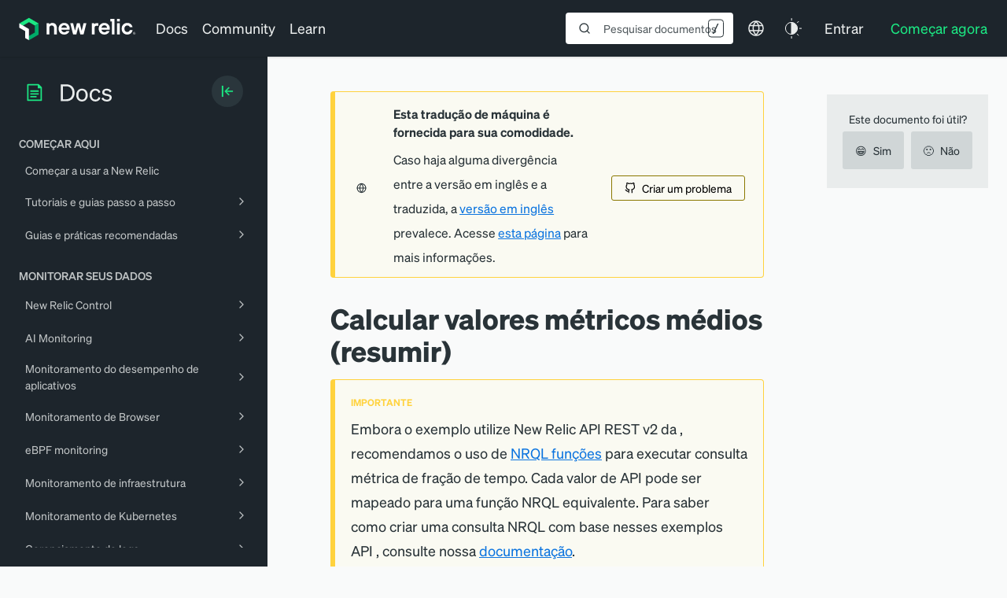

--- FILE ---
content_type: text/html; charset=utf-8
request_url: https://www.google.com/recaptcha/api2/anchor?ar=1&k=6LeGFt8UAAAAANfnpE8si2Z6NnAqYKnPAYgMpStu&co=aHR0cHM6Ly9kb2NzLm5ld3JlbGljLmNvbTo0NDM.&hl=en&v=N67nZn4AqZkNcbeMu4prBgzg&size=invisible&anchor-ms=20000&execute-ms=30000&cb=ax4t40j59868
body_size: 48550
content:
<!DOCTYPE HTML><html dir="ltr" lang="en"><head><meta http-equiv="Content-Type" content="text/html; charset=UTF-8">
<meta http-equiv="X-UA-Compatible" content="IE=edge">
<title>reCAPTCHA</title>
<style type="text/css">
/* cyrillic-ext */
@font-face {
  font-family: 'Roboto';
  font-style: normal;
  font-weight: 400;
  font-stretch: 100%;
  src: url(//fonts.gstatic.com/s/roboto/v48/KFO7CnqEu92Fr1ME7kSn66aGLdTylUAMa3GUBHMdazTgWw.woff2) format('woff2');
  unicode-range: U+0460-052F, U+1C80-1C8A, U+20B4, U+2DE0-2DFF, U+A640-A69F, U+FE2E-FE2F;
}
/* cyrillic */
@font-face {
  font-family: 'Roboto';
  font-style: normal;
  font-weight: 400;
  font-stretch: 100%;
  src: url(//fonts.gstatic.com/s/roboto/v48/KFO7CnqEu92Fr1ME7kSn66aGLdTylUAMa3iUBHMdazTgWw.woff2) format('woff2');
  unicode-range: U+0301, U+0400-045F, U+0490-0491, U+04B0-04B1, U+2116;
}
/* greek-ext */
@font-face {
  font-family: 'Roboto';
  font-style: normal;
  font-weight: 400;
  font-stretch: 100%;
  src: url(//fonts.gstatic.com/s/roboto/v48/KFO7CnqEu92Fr1ME7kSn66aGLdTylUAMa3CUBHMdazTgWw.woff2) format('woff2');
  unicode-range: U+1F00-1FFF;
}
/* greek */
@font-face {
  font-family: 'Roboto';
  font-style: normal;
  font-weight: 400;
  font-stretch: 100%;
  src: url(//fonts.gstatic.com/s/roboto/v48/KFO7CnqEu92Fr1ME7kSn66aGLdTylUAMa3-UBHMdazTgWw.woff2) format('woff2');
  unicode-range: U+0370-0377, U+037A-037F, U+0384-038A, U+038C, U+038E-03A1, U+03A3-03FF;
}
/* math */
@font-face {
  font-family: 'Roboto';
  font-style: normal;
  font-weight: 400;
  font-stretch: 100%;
  src: url(//fonts.gstatic.com/s/roboto/v48/KFO7CnqEu92Fr1ME7kSn66aGLdTylUAMawCUBHMdazTgWw.woff2) format('woff2');
  unicode-range: U+0302-0303, U+0305, U+0307-0308, U+0310, U+0312, U+0315, U+031A, U+0326-0327, U+032C, U+032F-0330, U+0332-0333, U+0338, U+033A, U+0346, U+034D, U+0391-03A1, U+03A3-03A9, U+03B1-03C9, U+03D1, U+03D5-03D6, U+03F0-03F1, U+03F4-03F5, U+2016-2017, U+2034-2038, U+203C, U+2040, U+2043, U+2047, U+2050, U+2057, U+205F, U+2070-2071, U+2074-208E, U+2090-209C, U+20D0-20DC, U+20E1, U+20E5-20EF, U+2100-2112, U+2114-2115, U+2117-2121, U+2123-214F, U+2190, U+2192, U+2194-21AE, U+21B0-21E5, U+21F1-21F2, U+21F4-2211, U+2213-2214, U+2216-22FF, U+2308-230B, U+2310, U+2319, U+231C-2321, U+2336-237A, U+237C, U+2395, U+239B-23B7, U+23D0, U+23DC-23E1, U+2474-2475, U+25AF, U+25B3, U+25B7, U+25BD, U+25C1, U+25CA, U+25CC, U+25FB, U+266D-266F, U+27C0-27FF, U+2900-2AFF, U+2B0E-2B11, U+2B30-2B4C, U+2BFE, U+3030, U+FF5B, U+FF5D, U+1D400-1D7FF, U+1EE00-1EEFF;
}
/* symbols */
@font-face {
  font-family: 'Roboto';
  font-style: normal;
  font-weight: 400;
  font-stretch: 100%;
  src: url(//fonts.gstatic.com/s/roboto/v48/KFO7CnqEu92Fr1ME7kSn66aGLdTylUAMaxKUBHMdazTgWw.woff2) format('woff2');
  unicode-range: U+0001-000C, U+000E-001F, U+007F-009F, U+20DD-20E0, U+20E2-20E4, U+2150-218F, U+2190, U+2192, U+2194-2199, U+21AF, U+21E6-21F0, U+21F3, U+2218-2219, U+2299, U+22C4-22C6, U+2300-243F, U+2440-244A, U+2460-24FF, U+25A0-27BF, U+2800-28FF, U+2921-2922, U+2981, U+29BF, U+29EB, U+2B00-2BFF, U+4DC0-4DFF, U+FFF9-FFFB, U+10140-1018E, U+10190-1019C, U+101A0, U+101D0-101FD, U+102E0-102FB, U+10E60-10E7E, U+1D2C0-1D2D3, U+1D2E0-1D37F, U+1F000-1F0FF, U+1F100-1F1AD, U+1F1E6-1F1FF, U+1F30D-1F30F, U+1F315, U+1F31C, U+1F31E, U+1F320-1F32C, U+1F336, U+1F378, U+1F37D, U+1F382, U+1F393-1F39F, U+1F3A7-1F3A8, U+1F3AC-1F3AF, U+1F3C2, U+1F3C4-1F3C6, U+1F3CA-1F3CE, U+1F3D4-1F3E0, U+1F3ED, U+1F3F1-1F3F3, U+1F3F5-1F3F7, U+1F408, U+1F415, U+1F41F, U+1F426, U+1F43F, U+1F441-1F442, U+1F444, U+1F446-1F449, U+1F44C-1F44E, U+1F453, U+1F46A, U+1F47D, U+1F4A3, U+1F4B0, U+1F4B3, U+1F4B9, U+1F4BB, U+1F4BF, U+1F4C8-1F4CB, U+1F4D6, U+1F4DA, U+1F4DF, U+1F4E3-1F4E6, U+1F4EA-1F4ED, U+1F4F7, U+1F4F9-1F4FB, U+1F4FD-1F4FE, U+1F503, U+1F507-1F50B, U+1F50D, U+1F512-1F513, U+1F53E-1F54A, U+1F54F-1F5FA, U+1F610, U+1F650-1F67F, U+1F687, U+1F68D, U+1F691, U+1F694, U+1F698, U+1F6AD, U+1F6B2, U+1F6B9-1F6BA, U+1F6BC, U+1F6C6-1F6CF, U+1F6D3-1F6D7, U+1F6E0-1F6EA, U+1F6F0-1F6F3, U+1F6F7-1F6FC, U+1F700-1F7FF, U+1F800-1F80B, U+1F810-1F847, U+1F850-1F859, U+1F860-1F887, U+1F890-1F8AD, U+1F8B0-1F8BB, U+1F8C0-1F8C1, U+1F900-1F90B, U+1F93B, U+1F946, U+1F984, U+1F996, U+1F9E9, U+1FA00-1FA6F, U+1FA70-1FA7C, U+1FA80-1FA89, U+1FA8F-1FAC6, U+1FACE-1FADC, U+1FADF-1FAE9, U+1FAF0-1FAF8, U+1FB00-1FBFF;
}
/* vietnamese */
@font-face {
  font-family: 'Roboto';
  font-style: normal;
  font-weight: 400;
  font-stretch: 100%;
  src: url(//fonts.gstatic.com/s/roboto/v48/KFO7CnqEu92Fr1ME7kSn66aGLdTylUAMa3OUBHMdazTgWw.woff2) format('woff2');
  unicode-range: U+0102-0103, U+0110-0111, U+0128-0129, U+0168-0169, U+01A0-01A1, U+01AF-01B0, U+0300-0301, U+0303-0304, U+0308-0309, U+0323, U+0329, U+1EA0-1EF9, U+20AB;
}
/* latin-ext */
@font-face {
  font-family: 'Roboto';
  font-style: normal;
  font-weight: 400;
  font-stretch: 100%;
  src: url(//fonts.gstatic.com/s/roboto/v48/KFO7CnqEu92Fr1ME7kSn66aGLdTylUAMa3KUBHMdazTgWw.woff2) format('woff2');
  unicode-range: U+0100-02BA, U+02BD-02C5, U+02C7-02CC, U+02CE-02D7, U+02DD-02FF, U+0304, U+0308, U+0329, U+1D00-1DBF, U+1E00-1E9F, U+1EF2-1EFF, U+2020, U+20A0-20AB, U+20AD-20C0, U+2113, U+2C60-2C7F, U+A720-A7FF;
}
/* latin */
@font-face {
  font-family: 'Roboto';
  font-style: normal;
  font-weight: 400;
  font-stretch: 100%;
  src: url(//fonts.gstatic.com/s/roboto/v48/KFO7CnqEu92Fr1ME7kSn66aGLdTylUAMa3yUBHMdazQ.woff2) format('woff2');
  unicode-range: U+0000-00FF, U+0131, U+0152-0153, U+02BB-02BC, U+02C6, U+02DA, U+02DC, U+0304, U+0308, U+0329, U+2000-206F, U+20AC, U+2122, U+2191, U+2193, U+2212, U+2215, U+FEFF, U+FFFD;
}
/* cyrillic-ext */
@font-face {
  font-family: 'Roboto';
  font-style: normal;
  font-weight: 500;
  font-stretch: 100%;
  src: url(//fonts.gstatic.com/s/roboto/v48/KFO7CnqEu92Fr1ME7kSn66aGLdTylUAMa3GUBHMdazTgWw.woff2) format('woff2');
  unicode-range: U+0460-052F, U+1C80-1C8A, U+20B4, U+2DE0-2DFF, U+A640-A69F, U+FE2E-FE2F;
}
/* cyrillic */
@font-face {
  font-family: 'Roboto';
  font-style: normal;
  font-weight: 500;
  font-stretch: 100%;
  src: url(//fonts.gstatic.com/s/roboto/v48/KFO7CnqEu92Fr1ME7kSn66aGLdTylUAMa3iUBHMdazTgWw.woff2) format('woff2');
  unicode-range: U+0301, U+0400-045F, U+0490-0491, U+04B0-04B1, U+2116;
}
/* greek-ext */
@font-face {
  font-family: 'Roboto';
  font-style: normal;
  font-weight: 500;
  font-stretch: 100%;
  src: url(//fonts.gstatic.com/s/roboto/v48/KFO7CnqEu92Fr1ME7kSn66aGLdTylUAMa3CUBHMdazTgWw.woff2) format('woff2');
  unicode-range: U+1F00-1FFF;
}
/* greek */
@font-face {
  font-family: 'Roboto';
  font-style: normal;
  font-weight: 500;
  font-stretch: 100%;
  src: url(//fonts.gstatic.com/s/roboto/v48/KFO7CnqEu92Fr1ME7kSn66aGLdTylUAMa3-UBHMdazTgWw.woff2) format('woff2');
  unicode-range: U+0370-0377, U+037A-037F, U+0384-038A, U+038C, U+038E-03A1, U+03A3-03FF;
}
/* math */
@font-face {
  font-family: 'Roboto';
  font-style: normal;
  font-weight: 500;
  font-stretch: 100%;
  src: url(//fonts.gstatic.com/s/roboto/v48/KFO7CnqEu92Fr1ME7kSn66aGLdTylUAMawCUBHMdazTgWw.woff2) format('woff2');
  unicode-range: U+0302-0303, U+0305, U+0307-0308, U+0310, U+0312, U+0315, U+031A, U+0326-0327, U+032C, U+032F-0330, U+0332-0333, U+0338, U+033A, U+0346, U+034D, U+0391-03A1, U+03A3-03A9, U+03B1-03C9, U+03D1, U+03D5-03D6, U+03F0-03F1, U+03F4-03F5, U+2016-2017, U+2034-2038, U+203C, U+2040, U+2043, U+2047, U+2050, U+2057, U+205F, U+2070-2071, U+2074-208E, U+2090-209C, U+20D0-20DC, U+20E1, U+20E5-20EF, U+2100-2112, U+2114-2115, U+2117-2121, U+2123-214F, U+2190, U+2192, U+2194-21AE, U+21B0-21E5, U+21F1-21F2, U+21F4-2211, U+2213-2214, U+2216-22FF, U+2308-230B, U+2310, U+2319, U+231C-2321, U+2336-237A, U+237C, U+2395, U+239B-23B7, U+23D0, U+23DC-23E1, U+2474-2475, U+25AF, U+25B3, U+25B7, U+25BD, U+25C1, U+25CA, U+25CC, U+25FB, U+266D-266F, U+27C0-27FF, U+2900-2AFF, U+2B0E-2B11, U+2B30-2B4C, U+2BFE, U+3030, U+FF5B, U+FF5D, U+1D400-1D7FF, U+1EE00-1EEFF;
}
/* symbols */
@font-face {
  font-family: 'Roboto';
  font-style: normal;
  font-weight: 500;
  font-stretch: 100%;
  src: url(//fonts.gstatic.com/s/roboto/v48/KFO7CnqEu92Fr1ME7kSn66aGLdTylUAMaxKUBHMdazTgWw.woff2) format('woff2');
  unicode-range: U+0001-000C, U+000E-001F, U+007F-009F, U+20DD-20E0, U+20E2-20E4, U+2150-218F, U+2190, U+2192, U+2194-2199, U+21AF, U+21E6-21F0, U+21F3, U+2218-2219, U+2299, U+22C4-22C6, U+2300-243F, U+2440-244A, U+2460-24FF, U+25A0-27BF, U+2800-28FF, U+2921-2922, U+2981, U+29BF, U+29EB, U+2B00-2BFF, U+4DC0-4DFF, U+FFF9-FFFB, U+10140-1018E, U+10190-1019C, U+101A0, U+101D0-101FD, U+102E0-102FB, U+10E60-10E7E, U+1D2C0-1D2D3, U+1D2E0-1D37F, U+1F000-1F0FF, U+1F100-1F1AD, U+1F1E6-1F1FF, U+1F30D-1F30F, U+1F315, U+1F31C, U+1F31E, U+1F320-1F32C, U+1F336, U+1F378, U+1F37D, U+1F382, U+1F393-1F39F, U+1F3A7-1F3A8, U+1F3AC-1F3AF, U+1F3C2, U+1F3C4-1F3C6, U+1F3CA-1F3CE, U+1F3D4-1F3E0, U+1F3ED, U+1F3F1-1F3F3, U+1F3F5-1F3F7, U+1F408, U+1F415, U+1F41F, U+1F426, U+1F43F, U+1F441-1F442, U+1F444, U+1F446-1F449, U+1F44C-1F44E, U+1F453, U+1F46A, U+1F47D, U+1F4A3, U+1F4B0, U+1F4B3, U+1F4B9, U+1F4BB, U+1F4BF, U+1F4C8-1F4CB, U+1F4D6, U+1F4DA, U+1F4DF, U+1F4E3-1F4E6, U+1F4EA-1F4ED, U+1F4F7, U+1F4F9-1F4FB, U+1F4FD-1F4FE, U+1F503, U+1F507-1F50B, U+1F50D, U+1F512-1F513, U+1F53E-1F54A, U+1F54F-1F5FA, U+1F610, U+1F650-1F67F, U+1F687, U+1F68D, U+1F691, U+1F694, U+1F698, U+1F6AD, U+1F6B2, U+1F6B9-1F6BA, U+1F6BC, U+1F6C6-1F6CF, U+1F6D3-1F6D7, U+1F6E0-1F6EA, U+1F6F0-1F6F3, U+1F6F7-1F6FC, U+1F700-1F7FF, U+1F800-1F80B, U+1F810-1F847, U+1F850-1F859, U+1F860-1F887, U+1F890-1F8AD, U+1F8B0-1F8BB, U+1F8C0-1F8C1, U+1F900-1F90B, U+1F93B, U+1F946, U+1F984, U+1F996, U+1F9E9, U+1FA00-1FA6F, U+1FA70-1FA7C, U+1FA80-1FA89, U+1FA8F-1FAC6, U+1FACE-1FADC, U+1FADF-1FAE9, U+1FAF0-1FAF8, U+1FB00-1FBFF;
}
/* vietnamese */
@font-face {
  font-family: 'Roboto';
  font-style: normal;
  font-weight: 500;
  font-stretch: 100%;
  src: url(//fonts.gstatic.com/s/roboto/v48/KFO7CnqEu92Fr1ME7kSn66aGLdTylUAMa3OUBHMdazTgWw.woff2) format('woff2');
  unicode-range: U+0102-0103, U+0110-0111, U+0128-0129, U+0168-0169, U+01A0-01A1, U+01AF-01B0, U+0300-0301, U+0303-0304, U+0308-0309, U+0323, U+0329, U+1EA0-1EF9, U+20AB;
}
/* latin-ext */
@font-face {
  font-family: 'Roboto';
  font-style: normal;
  font-weight: 500;
  font-stretch: 100%;
  src: url(//fonts.gstatic.com/s/roboto/v48/KFO7CnqEu92Fr1ME7kSn66aGLdTylUAMa3KUBHMdazTgWw.woff2) format('woff2');
  unicode-range: U+0100-02BA, U+02BD-02C5, U+02C7-02CC, U+02CE-02D7, U+02DD-02FF, U+0304, U+0308, U+0329, U+1D00-1DBF, U+1E00-1E9F, U+1EF2-1EFF, U+2020, U+20A0-20AB, U+20AD-20C0, U+2113, U+2C60-2C7F, U+A720-A7FF;
}
/* latin */
@font-face {
  font-family: 'Roboto';
  font-style: normal;
  font-weight: 500;
  font-stretch: 100%;
  src: url(//fonts.gstatic.com/s/roboto/v48/KFO7CnqEu92Fr1ME7kSn66aGLdTylUAMa3yUBHMdazQ.woff2) format('woff2');
  unicode-range: U+0000-00FF, U+0131, U+0152-0153, U+02BB-02BC, U+02C6, U+02DA, U+02DC, U+0304, U+0308, U+0329, U+2000-206F, U+20AC, U+2122, U+2191, U+2193, U+2212, U+2215, U+FEFF, U+FFFD;
}
/* cyrillic-ext */
@font-face {
  font-family: 'Roboto';
  font-style: normal;
  font-weight: 900;
  font-stretch: 100%;
  src: url(//fonts.gstatic.com/s/roboto/v48/KFO7CnqEu92Fr1ME7kSn66aGLdTylUAMa3GUBHMdazTgWw.woff2) format('woff2');
  unicode-range: U+0460-052F, U+1C80-1C8A, U+20B4, U+2DE0-2DFF, U+A640-A69F, U+FE2E-FE2F;
}
/* cyrillic */
@font-face {
  font-family: 'Roboto';
  font-style: normal;
  font-weight: 900;
  font-stretch: 100%;
  src: url(//fonts.gstatic.com/s/roboto/v48/KFO7CnqEu92Fr1ME7kSn66aGLdTylUAMa3iUBHMdazTgWw.woff2) format('woff2');
  unicode-range: U+0301, U+0400-045F, U+0490-0491, U+04B0-04B1, U+2116;
}
/* greek-ext */
@font-face {
  font-family: 'Roboto';
  font-style: normal;
  font-weight: 900;
  font-stretch: 100%;
  src: url(//fonts.gstatic.com/s/roboto/v48/KFO7CnqEu92Fr1ME7kSn66aGLdTylUAMa3CUBHMdazTgWw.woff2) format('woff2');
  unicode-range: U+1F00-1FFF;
}
/* greek */
@font-face {
  font-family: 'Roboto';
  font-style: normal;
  font-weight: 900;
  font-stretch: 100%;
  src: url(//fonts.gstatic.com/s/roboto/v48/KFO7CnqEu92Fr1ME7kSn66aGLdTylUAMa3-UBHMdazTgWw.woff2) format('woff2');
  unicode-range: U+0370-0377, U+037A-037F, U+0384-038A, U+038C, U+038E-03A1, U+03A3-03FF;
}
/* math */
@font-face {
  font-family: 'Roboto';
  font-style: normal;
  font-weight: 900;
  font-stretch: 100%;
  src: url(//fonts.gstatic.com/s/roboto/v48/KFO7CnqEu92Fr1ME7kSn66aGLdTylUAMawCUBHMdazTgWw.woff2) format('woff2');
  unicode-range: U+0302-0303, U+0305, U+0307-0308, U+0310, U+0312, U+0315, U+031A, U+0326-0327, U+032C, U+032F-0330, U+0332-0333, U+0338, U+033A, U+0346, U+034D, U+0391-03A1, U+03A3-03A9, U+03B1-03C9, U+03D1, U+03D5-03D6, U+03F0-03F1, U+03F4-03F5, U+2016-2017, U+2034-2038, U+203C, U+2040, U+2043, U+2047, U+2050, U+2057, U+205F, U+2070-2071, U+2074-208E, U+2090-209C, U+20D0-20DC, U+20E1, U+20E5-20EF, U+2100-2112, U+2114-2115, U+2117-2121, U+2123-214F, U+2190, U+2192, U+2194-21AE, U+21B0-21E5, U+21F1-21F2, U+21F4-2211, U+2213-2214, U+2216-22FF, U+2308-230B, U+2310, U+2319, U+231C-2321, U+2336-237A, U+237C, U+2395, U+239B-23B7, U+23D0, U+23DC-23E1, U+2474-2475, U+25AF, U+25B3, U+25B7, U+25BD, U+25C1, U+25CA, U+25CC, U+25FB, U+266D-266F, U+27C0-27FF, U+2900-2AFF, U+2B0E-2B11, U+2B30-2B4C, U+2BFE, U+3030, U+FF5B, U+FF5D, U+1D400-1D7FF, U+1EE00-1EEFF;
}
/* symbols */
@font-face {
  font-family: 'Roboto';
  font-style: normal;
  font-weight: 900;
  font-stretch: 100%;
  src: url(//fonts.gstatic.com/s/roboto/v48/KFO7CnqEu92Fr1ME7kSn66aGLdTylUAMaxKUBHMdazTgWw.woff2) format('woff2');
  unicode-range: U+0001-000C, U+000E-001F, U+007F-009F, U+20DD-20E0, U+20E2-20E4, U+2150-218F, U+2190, U+2192, U+2194-2199, U+21AF, U+21E6-21F0, U+21F3, U+2218-2219, U+2299, U+22C4-22C6, U+2300-243F, U+2440-244A, U+2460-24FF, U+25A0-27BF, U+2800-28FF, U+2921-2922, U+2981, U+29BF, U+29EB, U+2B00-2BFF, U+4DC0-4DFF, U+FFF9-FFFB, U+10140-1018E, U+10190-1019C, U+101A0, U+101D0-101FD, U+102E0-102FB, U+10E60-10E7E, U+1D2C0-1D2D3, U+1D2E0-1D37F, U+1F000-1F0FF, U+1F100-1F1AD, U+1F1E6-1F1FF, U+1F30D-1F30F, U+1F315, U+1F31C, U+1F31E, U+1F320-1F32C, U+1F336, U+1F378, U+1F37D, U+1F382, U+1F393-1F39F, U+1F3A7-1F3A8, U+1F3AC-1F3AF, U+1F3C2, U+1F3C4-1F3C6, U+1F3CA-1F3CE, U+1F3D4-1F3E0, U+1F3ED, U+1F3F1-1F3F3, U+1F3F5-1F3F7, U+1F408, U+1F415, U+1F41F, U+1F426, U+1F43F, U+1F441-1F442, U+1F444, U+1F446-1F449, U+1F44C-1F44E, U+1F453, U+1F46A, U+1F47D, U+1F4A3, U+1F4B0, U+1F4B3, U+1F4B9, U+1F4BB, U+1F4BF, U+1F4C8-1F4CB, U+1F4D6, U+1F4DA, U+1F4DF, U+1F4E3-1F4E6, U+1F4EA-1F4ED, U+1F4F7, U+1F4F9-1F4FB, U+1F4FD-1F4FE, U+1F503, U+1F507-1F50B, U+1F50D, U+1F512-1F513, U+1F53E-1F54A, U+1F54F-1F5FA, U+1F610, U+1F650-1F67F, U+1F687, U+1F68D, U+1F691, U+1F694, U+1F698, U+1F6AD, U+1F6B2, U+1F6B9-1F6BA, U+1F6BC, U+1F6C6-1F6CF, U+1F6D3-1F6D7, U+1F6E0-1F6EA, U+1F6F0-1F6F3, U+1F6F7-1F6FC, U+1F700-1F7FF, U+1F800-1F80B, U+1F810-1F847, U+1F850-1F859, U+1F860-1F887, U+1F890-1F8AD, U+1F8B0-1F8BB, U+1F8C0-1F8C1, U+1F900-1F90B, U+1F93B, U+1F946, U+1F984, U+1F996, U+1F9E9, U+1FA00-1FA6F, U+1FA70-1FA7C, U+1FA80-1FA89, U+1FA8F-1FAC6, U+1FACE-1FADC, U+1FADF-1FAE9, U+1FAF0-1FAF8, U+1FB00-1FBFF;
}
/* vietnamese */
@font-face {
  font-family: 'Roboto';
  font-style: normal;
  font-weight: 900;
  font-stretch: 100%;
  src: url(//fonts.gstatic.com/s/roboto/v48/KFO7CnqEu92Fr1ME7kSn66aGLdTylUAMa3OUBHMdazTgWw.woff2) format('woff2');
  unicode-range: U+0102-0103, U+0110-0111, U+0128-0129, U+0168-0169, U+01A0-01A1, U+01AF-01B0, U+0300-0301, U+0303-0304, U+0308-0309, U+0323, U+0329, U+1EA0-1EF9, U+20AB;
}
/* latin-ext */
@font-face {
  font-family: 'Roboto';
  font-style: normal;
  font-weight: 900;
  font-stretch: 100%;
  src: url(//fonts.gstatic.com/s/roboto/v48/KFO7CnqEu92Fr1ME7kSn66aGLdTylUAMa3KUBHMdazTgWw.woff2) format('woff2');
  unicode-range: U+0100-02BA, U+02BD-02C5, U+02C7-02CC, U+02CE-02D7, U+02DD-02FF, U+0304, U+0308, U+0329, U+1D00-1DBF, U+1E00-1E9F, U+1EF2-1EFF, U+2020, U+20A0-20AB, U+20AD-20C0, U+2113, U+2C60-2C7F, U+A720-A7FF;
}
/* latin */
@font-face {
  font-family: 'Roboto';
  font-style: normal;
  font-weight: 900;
  font-stretch: 100%;
  src: url(//fonts.gstatic.com/s/roboto/v48/KFO7CnqEu92Fr1ME7kSn66aGLdTylUAMa3yUBHMdazQ.woff2) format('woff2');
  unicode-range: U+0000-00FF, U+0131, U+0152-0153, U+02BB-02BC, U+02C6, U+02DA, U+02DC, U+0304, U+0308, U+0329, U+2000-206F, U+20AC, U+2122, U+2191, U+2193, U+2212, U+2215, U+FEFF, U+FFFD;
}

</style>
<link rel="stylesheet" type="text/css" href="https://www.gstatic.com/recaptcha/releases/N67nZn4AqZkNcbeMu4prBgzg/styles__ltr.css">
<script nonce="Dnq1URffiqizO2XzLp5lwg" type="text/javascript">window['__recaptcha_api'] = 'https://www.google.com/recaptcha/api2/';</script>
<script type="text/javascript" src="https://www.gstatic.com/recaptcha/releases/N67nZn4AqZkNcbeMu4prBgzg/recaptcha__en.js" nonce="Dnq1URffiqizO2XzLp5lwg">
      
    </script></head>
<body><div id="rc-anchor-alert" class="rc-anchor-alert"></div>
<input type="hidden" id="recaptcha-token" value="[base64]">
<script type="text/javascript" nonce="Dnq1URffiqizO2XzLp5lwg">
      recaptcha.anchor.Main.init("[\x22ainput\x22,[\x22bgdata\x22,\x22\x22,\[base64]/[base64]/[base64]/[base64]/[base64]/[base64]/[base64]/[base64]/bmV3IFlbcV0oQVswXSk6aD09Mj9uZXcgWVtxXShBWzBdLEFbMV0pOmg9PTM/bmV3IFlbcV0oQVswXSxBWzFdLEFbMl0pOmg9PTQ/[base64]/aXcoSS5ILEkpOngoOCx0cnVlLEkpfSxFMj12LnJlcXVlc3RJZGxlQ2FsbGJhY2s/[base64]/[base64]/[base64]/[base64]\\u003d\x22,\[base64]\x22,\x22w7fDumlrCTxKB8O5w618MMONfQMpDHQ7XMKkVcOjwqERw704woNtacOiOMKrOcOyW3DCnDNJw7BGw4vCvMK0cwpHU8KbwrA4D2HDtn7ClDbDqzBiLDDCvC8hS8KyGcKtXVvCuMKTwpHCkk3DhcOyw7RodCpfwrp2w6DCr2dlw7zDlGMhYTTDncK/MjR+w6JFwrcdw7PCnwJEwr7DjsKpGxwFEzFiw6UMwqrDhRA9QcO2TC4Uw6PCo8OGfsOvJHHCpsOFGMKcwpPDuMOaHg1OZlssw4jCvx01wrDCssO7wp3Cs8OOExzDrG18YnAFw4PDsMKlbz1ywoTCoMKEZUwDbsKoCgpKw5klwrRHPMOuw75jwo/CuAbClMOgI8OVAmkUG00kecO1w74vX8O7wrYJwpE1a3glwoPDolxqworDp3vDrcKAE8K7wp93bcKjNsOvVsOBwoLDh3tcwrPCv8O/w5I1w4DDmcOfw57CtVDCgsOTw7Q0BjTDlMOYWjJ4AcKhw68lw7cYLRROwqgHwqJGZhrDmwM9PMKNG8OVQ8KZwo8jw64SwpvDuXZoQE3DsUcfw5JzEyhtIMKfw6bDlykJal3CnV/CsMOlPcO2w7DDo8OQUjAJPT9aVy/DlGXCiEvDmwksw6tEw4Z9wptDXgsZP8K/XQpkw6RhEjDChcKRIXbCosOwSMKrZMOqwqjCp8Kyw6g6w5dDwr4Oa8OiQcKRw73DoMOxwpYnCcKpw4hQwrXCtcOuIcOmwoRMwqsebXNyChwZwp3CpcK4U8K5w5YDw5TDnMKOJsONw4rCnTPCiTfDtxwqwpEmKMOpwrPDs8KDw6/DqBLDjTY/[base64]/DisK1TnxhLsOXw7B6SXZQwpvDpzcRccKaw77CrsKyFUfDuyxteg3Cgg7DtMKdwpDCvw3CmsKfw6fCvW/[base64]/DuMOfw4vCvRETX2bCjEPDlsOhJMKaw6zDphTCvWvCnwptw5/Dq8KEYlrCswsSWz/DrcOLdMO2LVnDrQPDpMKwR8OxFsO/w6rDnHAEw6nDmMKRPycGw67Dvl3DmjV6wqdlwofDlUopHizCqBLCrFwKFlfDvTTDpmnCmxLDnCUmPhlkdGLDjSouKUgAw6dgYcOPcEYEH0HDrkg5wotKa8OIQ8OMDl1cUcOswqbDs35wfsK8U8OWfsOUw5Riwrp+w57CrlMowqBBwqzDki/CksO8CE7CpBICw6LClMO0w7R+w54kw4RlFsKKwrtjw6PCkzrDo3YXSSdbwozChsKfYMORTMO0dsOXwqTCjl/CmkbCtsKfSkMQcn7DkHRfG8KHPhhrKcKkNcK2bUcqTj0yZ8KNw444w61dw43DuMKYJsOvwqIYw6HDjWx/w7QYc8K/w74NU1cFw7MSZcONw5BmEcK6wpHDmsONw5gvwoIQw5ogUEtHAMOhwp0OK8KewrPDisKsw41yPsKKBg1XwqUHYMOiw5/DpjZ2w4zDt1gHw5wQwrbDmsKnwrXClMKwwqLDtnhrw5vDs2MsdwLCmsK3woFiK3p3K0fCuxvCpkJGwo4rwrDDoCU4wqfCrj3CpXzChsKlQD/Dun/DoQ4/dUjCp8KuSlUQw7/DuAnDtRvDvQ52w5nDkcOSwrTDuC49w4UyTsOuB8OGw57CmsOCQcKnRcOvwrfDtcO7AcO6OcOGJ8K0wpjCisK3w5oRwoHDlwA9w4ZGwpUcw6gPwovDhRrDihjDlsOGwp7CmXkzwoDDgMO6J0Q5wpPCqGTCpHTDuF/CtjNswpE4wqgiw7sMTzxoOiFwMMOSWcO4wpcywp7CiBZodSIpw5nDqcONNMOWBRIuw7nCrsK/w5HDhsKuwo4uwr/CjsOIeMKCwrvCmMOeMVIGw77CiTHCgS3CvBXCm03Cum3Dn200RkU0wpdJwpbDjXQ5woLCp8ONw4fDmMOcwoFAwrgOPcK6wr5nMwM2w7hYZ8O2wolOw70mKEZVw6AncyPCqsOFEgJswo/DlQDDnsKwwqLCiMK/wpTDhcKIIsKrcMK/wowPKTJuKA/CscKZYsOEacKRAcKWwrfDoBzCjA3DnnB3SGheNcKaeA/ChyLDiHbDmcOzFsOxBcObwok/eXrDlcO8w6vDh8KOKcKkwpBsw6TDpV/ChTpUHmJewp3DiMOjw5/[base64]/wrA3w73Cp8OVwoU5wr/CgwBpw6pmFMODVMOuwr8Kw7PDkcKow57CnE5sKgPDqnZOKsOAw5fCvH9nC8OsF8KUwoXCpGRUHwXDjMOrDXzDnCd4LsOqw7PDqcKmbnfDm2vCtMKYF8OeXmvCuMKaGcO/wrTDhBlGwq7Cq8OkdMKuYMKUw73ClDUMTkLCj17Csjlbwrgfw5vCsMO3AsKhX8OBwooVCTNXw7TCqcO5w5rDpcOEw7IiIiMbXMOHdMKxwrVhcyVFwoNBw5HDjcOCw54Qwp/CtghkwrLCkkYWwpTDj8OJA13DmsOxwoFtw7jDvjHChiTDl8KZw4RswpPCk3PDkMOzw4kSVsOOSWvDlcKUw4BCBcK3EMKdwqp4w4QJDMO7wqhnw6kACjXCizsSwoJMeTjCgUt7JQ7CnxjCglFUwqQtw7LDt3tvc8OxBMKfGh7CvcO2wo/CnEliwr7DtMOqAcOROMKDeAROwqXDocKDCsK5w7MVwpo9wrrDkzLCqFYAU1E0cMOLw70TbcO+w7HCiMKCw5A6TRpowr7DuAPCvsK5QAdZB07CmifDgx0XTFNyw7vDvmVEdcKpSMKrIhXCpsO6w4/[base64]/DtyJsAVbDpsO/wrbCnsOYO8KYw7MlwrbDgDgPw7XCjH5RSMORw4TCmsKCJsKbwoYSw5/CjcK8WsK+w67CqSnCtsKMOXB9VgNvw4/DtkbCrsKowpZOw6/[base64]/w7rCgWPDrsO0ccOBwpZXBxsMP11uJTYEwp3CicKvTk97w7/DjhIbwqJtVMKNw6bCgMKmw6XCvEQBUh9SVjlQPlJ6w5jDhQgyD8Krw58rw7rDtUkkVMOVKcKkU8KHwp/[base64]/JcKcR8OMwpcQAhDDo03DqEIuw4d2wpAXZ0kmMMKAIMODMcOkasKmQsKMwrLCk3vCvsKgwr80d8O7OMK7wr0tNsK7V8Oqwq/[base64]/DhMKiUcOSwp8lw64pfsOlZsKsw7nDpMKlLEBVw5jCqF4XXBB3YcKKTgYow6fDjGTDgjZLd8ORQMOkb2bCn1vDkcKEw6/CnsKxw4gYDmXChxdAwpI5fj0LXcKwRUFuV0DCkzR+WE9fV21tQU5aOhPDuT4EQ8KJw7BOwrfDpMObV8Khw4oRwrghanzCjMKCwqlkM1LCnBpvw4bCssKvNcKLwq91VsOUwo/DvsOcwqDDlBjDgMObw41DS0zDp8KJRsOHHsKYXFZQHAFcMzvCmcKewq/ChDrDtsKxwpd3XcKnwrduDMK5fsOtNcOaPFLCvi/Ct8K5SXTDmMKHQ1MfdMO/LhJzFsOtQCLCvcK8w7cgwo7CuMKfwqFvwrQqwq/DtVnCl2jCtcOaH8KsEwjCj8KRCBjCscK/MMOIw5gkwqBvSV5Gw6JmYVvCpMKSw6nCvnhlwpEFMMK8JcKNEsKawppIOEJNwqDDvcK2H8Okw7fCrMOZb31fWMKNw6XDg8KEw6vDnsKMSF/Cr8O9w6jCsmnDozPCnQALVn7DocOswqlaXcK/w5AFA8OVYcOcw6YETmzCpyXCmlrDj2vDnsOeIyfChwAzw5PDgyzCocO5A35lw7DChMOiw4UJw4ArV0puLztPIcOMw5J6wqdLw7/DsRc3w4xYw65CwqAxwqDCk8KZI8OEFVRsF8Krw5x/OMOAw6XDtcKpw7dzAsOIw5VYDlgFdMOscxrCjcKNwrU2w4FgwoXCuMOvA8KOdkDDrMOiwqx8CcOiXgZtFsKITAYPMnp8dsKFc2vCnxPCnhxfCXjCg3gwwohRwqUFw6/CnMKVwoXCisKiRcK6PmjDtFTCrBoqJMKRScKlVnEaw4fDjRd1TMK4w7hhwoMIwo5ywrEWw5nCncOBYMOyYsO/YTNHwqt5w5www7rDiVYcF2rDr25kP0RHw5RMCzgmwqZheSjDkMKcPy9nHGopwqHCghxgIcKQw7c0wofChcOuSVVZw4fDlWR7w5UYRXHCnkAxBMOZw6g0w6/ClMOPCcK9HwLCumpAw6vDr8KeNlwAw6HCrk1Uw7rCilnCtMKLwroNesOSwqQcHMOqJArCsBFCwpZQw6Mawq/CixTDs8K9OXXDijXDhF7DgxnCjEx4woAjQ3zCoGPCgHpLNMKAw4fDrMKPAS3DtFJYw5TDjsOhwot+Ym3DksK2bsOTKsOGwrw4BSrCvMK9dy/Dp8KpHVZATsO4woHCihPCk8KCw53ChxfCoxodw6fDm8KUVMK5w6PCpMKhw5XCgkTDiAcGP8OAJEbCq2fDsUNeGcK/DGwEw6RVFS92NsOawpTCmcKHfsKwworDtlscwqI5wqzCkQ7DnsOHwoUywrTDpRfDhh/DllpRZcOhIhrCiw/[base64]/OH/Dm8KaOmpfwp5Sw4DDqmTCiW9OJAjCq8OwNsKiwrFWaCxQBRwGQ8KXw6dZHsOgPcKhYx1Dw77DucKuwoQpQ2zCnxHCgcKXaydzQcOtShfDkSHCkT12TiRpw7HCp8KhwpzCnn/DvMOSwowxO8Kbw4jCvH3CscKRQcKEw7EYP8K7wpfDnE3Dnj7ClMKowpbCoyjDq8KsYcOew6/DjUEeAcOlwps6McKefAg3H8KYwq92wo9Aw7jCiF4uwoHCgVRjQyQANMKNXTBBMgfDu0x2DE10PnFMbzXDgynDugHCnTvCiMKVHSPDpSHDh1hHw4LDvwYTwpkpw5nCjnrDsV1LVUzCqkANworDiErDhsOfUmjDujFkwrF9NxvCkcKww7Zzw5jCoww2Hi4/wrweU8O+NHvCucOIw70od8KZKcK6w5scwq0Iwqlbw6DCv8KDUxnCkx/Cv8Ora8KSw7hPw6PCksOBw6zDgwjCnQHCnj0+EsKUwp8Twrs8w4h3VcOFYMOGwp/ClcOwRBnCul7DisO8w6fCpn7DssOkwoxGw7UGwp4Xwr1iS8OsTH/Cp8OTa3ZUKcKZw5hzSWYTw4YDwofDqVZje8KJwq8rw6phF8OSRsOSwo/CgcKydlTDpAfDhAbDs8OeAcKSwpcmFgHCjBTCpcObwoXDt8KIw6fCrHvCrcONwp/DqMOHwoPCncOdMsKQVWUjKR3Cq8KHw43DrzpsdA9QMsKYPl4Zwr/DgBrDvMOlwpzDj8OJw57DpQHDpy0Uwr/CrUjDkgEBwrrClcKZR8KZwoHDnMOCw45Nwq4pwonDiHQCw5gGw49CesKPwqTDisOiKsKrwrTCpj/ChMKOwo7CrMKaclLCjcONw5QUw552w4wmw549w7HDoUrCksKDw4zDmsO8w7jDtMOrw5BCwrnDpCLCj3A2w5fDgTfCn8OUJlhDSCPDukTDoFwKAWtpw4fCmMKrwonDqsKAMsOvOCAmw7ZPw4BSw5LDjsKAw7V/[base64]/OcO7w6UOw5TCnsK9w4Vpwrhtaxt7dsKYw4pswpRnEn3DicOaLEI4wqgdVHnDiMOMw7xLIsKyw6jDrkMBwr9Uwq3CsHXDuEdjw6LCmkA0BHcyM2pQAsKWwpRVw58pUcOHw7E1wr99IQjCnMKZwodPw7JwUMOGw4PDhmFSwp/DgyDDojtyZ14Tw6pTdsK/[base64]/CizcAVsO6fcKIeMKBZ8OGw7/Dt8OFw5rCkcKlOsOVTsOEw5bCjHc8wqnDlQHDqMK3flTCgVonG8O9W8KawqzCpisuS8KSMcKfwrhrU8OyeAAtGQDDlhsUwr7Dp8O9w5liwrw3AnZZCAfCtEbDlcK7w4UCBWwZwqbCuE7DjWYdWyUZLsOTwp9uJSlYPsOOw6fDrsORdsK2w59/QxkLV8Kuw6MVOsOiw5PDpMOiW8OnEDUkwovDpXvDjsK5JSfCqsO3Z2wtw4TDlF3DpFvDh3MSwrtDwosZwqtPwr7CvUDCnhTDjyZzw5ASw4Y6w6TDrsKUw7/CncOfFFvDnMKtXwgjwrNOw5xIw5FdwrAwaVZbw6vCkcOJw5nCssOCwoJdLBVqwrBTIEnCmMO7w7LCpcKkwowvw6k6OVVyJCFTdXxWwppGw4nCh8KewpPCpQvDlMKWw6TDmHs+w49sw4l4w4zDlzjDpMKFw6/[base64]/VcKmw6PDrCUUNcOyeMKgKcKqw4g6w7nDrj3CqxRfwpFUQ27Dn357WBDCg8Kbw6EbwqoxFcOpScKFw4/CtMKpMB3CgMKsdcKsWC0rV8OCbQchAcO2w6NSw6vDnCnChBvDkQUwEUMKesKJwr3DrMK+PFLDu8KvH8OGFsOkw73ChxgxTy1wwpHDiMOTwp8fw6LDgHHDrgDDmAcNwp3Cs0rDsSHCr3Qsw7ASBFdQwp/DhTfCqMK3w5PCohbDpMOhIsOPGsKVw6MCYWEjw7tFwq0/DzTDhHXCkX/CjinDtADCv8KuNsOkw78zw5TDslvDk8O4wp1Xwo/CpMO8V3xEIMOZNsKmwr8jwrUNw7oGN0bCkgPDhcOuZznCu8K6QUlXw6VBQ8Kbw40vw7tLdFQWw6zDhD7Co2DDtsKEQMKCC27DiSdHasKrw4rDrcOHwqfCrg5uFCDDpmXCrMO7w7fDoAnCrTHCpMKARx7DiFLDkULDtQHDiUzDiMKYwqgVZMKZIi/[base64]/[base64]/DncOxVnHDsMKfwpdTd2nCgsKgwrrDuXfDsDPDqmsNw4rCusKHccOmVcKIIkvDtsOTPcOQwq/ChUnCrBN1w6HCqcKewpzDhmbDnx/ChcOVP8KWRm54MMKCwpfDhMKewpUSw6vDr8OhSMOqw7NswpkHcSXDgMKkw5Y4cxtswp0AGhnCsX/CtwfCmDRLw7odY8KKwqPDuSRDwqxkc1jDgSfDncKPGFBbw5wKVcKzwqEqW8KFw4JCRFXCv2rCvxh1worCq8Kgw4MawoR1JT7Cr8O4w4PDq1BrwqjCgHnDl8ODIGVHw5Z1K8O+w6B8EsOAR8O3RMKHwpXCucKmwrQNEcKWw5MLUh/DkQQnJjHDnT1RecKnOsOzHgkYw5ZVwqXCv8OGY8OZw7PDkcOsesOtbsK2fsKFwq7DmkzDpQceSB5/[base64]/w7hTTsOTTwXCnRbCgXXCllnDnWnCqDtjbcOzaMODw6AIPxoUHMK6wqzDswcdZcKfw51wO8KbP8O0woANwoJ+wrMCwp3CtBfCqcKtO8KuLMOWRTnDisKlw6dVAkzCgHZkw60Xw5fDmk83w5QVeVF4UUvCqT41BMOQd8K2w6ApVcObwq/Dg8ONwpQrYBPCpsKdwonDtsKNW8O7IAIwbTBkwrRaw4onwrshw6/CoDDDv8Kiwqwcw6VyIcKXHTvCnA9IwrrCvsO0wr/CtQ7CpAYHYMOnI8KgCsOPNMKsAVLDnQEtGWgAZ1rDuC10wrTCjcOSb8Kxw5kkRMOkdcK/[base64]/Do1jCiMOOIsKARUzCpEYgZcKQI8KUwpbCnlNwV8OgwrfCh8KAw53DuxVYw4R+HcOKw7IdAnvDkz5PBUIaw5oQwqRKfsOyGgBeKcKeI1bDkXoQSMO8w78Bw5bCv8KeaMKnw4jDtMOlwrZ/[base64]/DgsKeDmHClWfDvMKDd8KybcORw6wvasOZJsKtKWjDpTZoIMOAwpLCtQ4Rw5TDocOyW8KtTcK4Llllw7tKw7Btw4sNAgclfxPCny7Co8K3F2kDwo/Ct8Omw6rDhwtUw4Fqwo/DoinCjCQWw5rDv8OhTMONYMO0w51qDMOpwq4SwqLCt8KjbR06WsO0NMOjw7DDjnkaw6UYwpzCikLDvHlQUsKVw54+wqQtGwbDh8OgUxnCpHpOYMK1EnzDv3/CtWHDuQBMOsKiJsKAw53Dg8KXw7LDiMKVQMKEw4/Ck3XDkHvDrDBFwqFBw6xawpRQCcOUw4vDnMOtHsKrw7XCiAjCk8KgWsOkw43CkcOzw4bDmcKCw4p3w40Zw7FyGTLDgzDDskwnacOQXMKqacKMw6fDuiA/w6lfTknDkxY5wpQVSh7Cm8KPwqrDhsK2wqrDsTUZw5/Cg8OHJMOOw7FYwrcoP8K1wot3fsKPw5/DrwHCi8OJw6HCgD5pG8KrwokWYwDDkMKVLG/DhMOOQ21LdijDoVDCvFZMw54eM8Kpb8Odwr3CvcOoGkfDlMKYwpTDrsKQw7Jcw5gGR8K7wpTDi8Kdw6PDlGDCv8KDAThtEi7DtsOCw6F/[base64]/JDUSVSPDp8OHwonCqMKxZUkzVsOUGsOLwoUgwqUdLkHCvcKwwqM2wp7DiH/DijPCrsKXE8KePC4RIsKDwrBBwqHDjynDmsOrZMOERhfDi8KSW8K6w5Z4VzEaP1toR8OVJVDCqMOVTcOaw6LDuMOIG8Ocw4BIwqPCrMKhwpoRw7gqEcO1B2hRw6pdXsOLw7NNwo4/[base64]/Dn0ZoCsKfDMKtTMK2FMOSaMKCwpErIygrJxPDvMOpPDTDuMK9w6DDvRHDnMOvw51hWi/Dh0LCgktZwqElVsKKbsKwwpFJTVA9TMOXwqVQHcKteT/[base64]/CnAzDoWVKwq7CvkEhwo3DpsKQcMOwIMOmHhzDoFzCuMOYEsOUwq9ww6LCqMKKwqjDjjEyPcKXEgHCpErCuQPCj2rDmyw+wpM4RsKDwpbDt8OvwpdmPxTCigx2aGjDm8OFIMKveBNow60mZcOSa8OxwpzCqMONKDvCk8KEwpnDnXdDwq/CpMOTC8O7XsOZQw/CqsO1MsOkfxIFw6IQwqnDi8OGIsOGCMOAwrDCuznCp0sAw7TDvgXDrC9KwpzCqEogwqBLUkUlw74Nw49IGWfDvSrCosKuwrPCnjjCkcKGP8K2M2I/T8KpAcO7w6XDoFrDmsKPIMKkMhTCpcKXwrvDr8KfChvCocOkWMK3w6ByworDi8KewqjDvsO2EWnCuHbDjsKgw4xKwq7CiMKDBjMFPntnwo3Cg3EbCQ/Ch15Lwp7DgcKhwrE3LMOJwoV6wpZCw543SjHCksKHwq5zX8KnwqYAYsKswp5PwpTCoiJHJ8Kqwp/Cl8KXw7hgwqjDhzrDsXsMJzU8GmnDgsK4w5JtbEFdw5rCgcKBw4rCjjjCicOwcE47wrrDsmo2FMKewpjDl8Ole8OSKcOCw5/DuX8bPyzDiVzDg8O1wrzDi3nCosOSPBXCrsKEw7YKfW7CtUvDlhvDnAbCuzY2w4nDt2B9TBcZVsKdYzY/[base64]/DrFDCjXB0bcOUJxQ2KwrCiMOhEBbDocOVwpDDlD5BOlDCkcK2w6FhScKGwoIhwoEzKMOCWgopFsOvw7Fnb3p4wpUQQ8Ovw68IwpNmEcOUTBbDi8Opw7oEw5fClMO6VcK5w653FMOTQVHCpFzClV/DmEAow7BYV1YMZQTDgB51acOxw4Qcw7/DpMKEw6jCgHwYcMKIYMOXBCV4UcKwwpwUwoHCuhFTwrE9wr5ewqPCh1l1HBF7WcKcw4LCqTjCg8OCwojDmRPDtiHDiH1BwpTCkgMGwrbDrAJaZ8O3GhVwJcK1QcKVCyPDrMKOTsOIwprDscKxHRRBwoRgcFNew6JAw4LCq8O/w4DCiATDp8K3w414UsOECWvCssOSfFckwrzDmXLDtcK1PMKpcAZCGwXCpcOcw4DDmDXCih7Dk8KbwpZEKcO2wo/DoDrCly8vw55uLMKHw7rCusO0w6PCocOhUinDtcObAzHCvw5YF8Khw7MYE0JdODs4w4hMw78fa05jwrHDp8KmZ3/CrSowYsOWZnrDjMKrdMO1wrsvXFHCq8KYX3zCusK7GWd4f8OcNsOfC8K+w5bCpsOSw7ZUWMOTJ8Oowp0YOWPCj8KbNXLDrCNuwpobw6xYPGfCmF9awqMLLj/[base64]/DkMOdwpfCt8KFK23CiUzCpQLDhMKHw7lsd8OecsK4wq8jGz/Cn3XCq34pw7p1RiDCh8KCw7vDszYPGydfwox9wqBewqlhPinDlhvDpH9Lw7Riw4ELw51xw4rDhFbDgcKgwp/[base64]/wo5Lw61kwovDv8OXw5PDsU5tw69swpvDicOmw6bCjsKceBEUwqAvPxcWwrDDrDpFwp9Vwo/DmcK1woNHJ0cHQsOnw4lRwoIXVRFZYsOGw5oJZRMYXxHCj0rDpwQjw7rDn0bDqcOBDGJ2QMKPwr/DhwPCmQQoJxvDjsOgwrlGwqEQGcKGw5rDisKlwpXDp8OgwpjCvcK5BsO9w4rCgWfCjMKPwrsVUMKYPU5swrrDicOAw7vDlBLDpWhQw6LDiVIaw750w6rCtsOIDiXCn8Oow51SwrvCpWUEXRXCtGLDt8K1w5fCnMKaCcKMw5ZFNsOgw4jCocOcShfDiHjCo0FVwonDlg/Cu8K9DxdqD3rCpcOebMK9egbCvC7Ci8Oswp0rwqLCrg3CpXdww67CvGTCvizDmcOSXsKXw5HChlcNA0LDhG09HMOObsO5bFkuGErDmU9ZTGTCjScMw5Fcwq/ClcOeR8OzwoTChcO/wp7CvFwtccKOQjTCmlsWwoXCncOjdSA1asKnw6U2w65yVw3DmMOoDMK4URvCjwbDnMK+w59vHSopAW1qwoQCwoRbw4LDhcKBw7LDiT7Cjyl7csKsw748ADjCtMOJwohsIHZNwroAKMO9awnCqlo9w57DrBTCsE09PkEIHRrDhCsrwp/[base64]/CssKMe8Ohwp3CjXFTw5bCs1TCnMOJJsK1DcKewoofNMOjIcKww5k/bsOCw5XDn8Kfb1cIw7d4McOowo16w5J0w63DpzHCh1bChcK/[base64]/KzV2BW5sw4Qsw6HDs1nCmcOwwpnCnn03wrzCiEcBw5LCqAsmfSDCvl3CosKrw78Lw7nCvMOBw5HDvcKzw49FWG41HMKXJ1Qsw5TCusOmCMOTOMO4Q8KywqnCiys7P8OCa8OpwrdMwpzDhWDCti/Cp8K4w7vCtEVmF8K1DXxQKy7Cs8O7woAYwovCrcKtIU7CkgkAGsOzw7hDw4dsw7g5wqjDv8K1R23DiMKewqjCiH3ChMKKV8OIwpU0w7DCuHvCsMOJLcK6QVllKcKcwq/DvmRSX8KUTsOnwoIjbcOaJzY/FMOWBsOmw4vDuhNBMFksw7XDmMO5TVHCosKWw5PCpALDuVTDhwnCkB4NwoPCucK2w7nDrQ8yL2hNwrxmZcOJwp4uwrPDpRrCkQPDr3Z/TQLCmsKNw5HDo8OJeC/DllLDhmHDqQLCuMKeZMKKJMOdwoloC8Kuw4JcS8K3w6wfMsOnw6pMemt3XCDCqsO1AzvDlzzDsUDDsDvDknJxJ8KqbCADw6PDhMOzw4lKw6sPCMKnDm7CpQLDj8KCw45BfUPDjMOwwrodRsO/wo3CtcKIUMOHw5bCvRgpw4nCl21df8Ovwr3Ct8KJJMK7IMKOw61EdsOew617csK/wqbCkCTDgsOdI2TCrsKSc8O+M8OCw7XDssOUXznDpcO/wq7CkcO3WsKHwobDj8Opw5Zxwp8dDAobw4NmaVoyV3vDgHjDicO1HcKaXMOlw5QUIcOsF8KQw4ITwqPCisKaw7DDrg7Di8OXVsK2PAljTyTDksOlM8OLw6XDq8KQwolTw7DDuk05B1HCqycdXVIjOVIUw4E3DMOwwohoFyfCjDjDvcO4wr58wpdtPsKWFU/[base64]/[base64]/wp0ZwpHDqjg3MABnw6/[base64]/w442w6I2CMK2ODRSYBNsw6FiwoHDvRUBw4vCncKPPnDDncKzw5vDvcOXwpvCscKowqtJwphAw7/Dn3NRwpjCn3EGw5rDvcKxwrNFw6nClQYvwpbCkmfCosKmwqUnw68mc8ObDXBgwrHDozHDuWjDl33DkU/CucKvEV4cwocVw4bCmTfCv8Oaw7IowrBFIMOBwpPDssK/[base64]/[base64]/woAoNWrDiMOWwrAjwqXCsGxJA8KjKsOWEMK0UydYN8KFXsOcw4ZBQgDDqUzCl8KASV0aPA1uwqoFKcKyw5NPw6fCkUtpw6LCiS3Dj8O0w6XDsQDCljHDnBhZwrjDrC4gasOZLWTCpBfDncKjwoUROzRYw4s+KcOlLcKdC0ZVKD/CvCnCn8OAIMOcLMOLeCzClMKqScKHc0zCty/ChMKsBcO5wpbDiWgkZhpowpzDv8Ogw6rCs8OGw4TCscOofgNaw5zDp1jDp8K2wrczZW3CpMOFZCd8w7LDksKqw584w5HCkzNvw7ESwq5SRXbDpiFTw5jDtMOxMcKkw65eFClqNh/DjsOHG1DCr8OwQW9dwqbCjyRIw5PDnMKSV8OIw4fDscO0TkQjKMOowqcQXsOSW0InOMObw7/CjsOAwrTCs8KNG8KnwrcnMsK9wpfCsjTDpcOrYGrDpRMfwqQiwoDCs8OlwoBzQ37DhsOfIzpLEX5Lwp3DgnNNw5rCkMKEVcKfT3J0w4hCE8Kkw7vCvsOxwq7Do8ONGUE/JBVAOVMIwrrDnnVpUsO0wpQtwqlgMMKNP8KzFMKyw7rCtMKGAcOvwr/Cn8Kzw782w6ckw6wQZcK0eSFPwqPDlsKMwo7ClcOfwovDk1jCj1fDkMOlwpFHwqTCkcKyaMKKwoR9X8Ozw7HCpzsWIcKlw6AOwrEdwoXDl8K5wrx8N8KkUMKiwrvDkA3CrEXDrSVGdS0uCVHDhsOPBcOOCTlXJGLClwhFAX49w4kAIF/DoAlNKFnCqXJ9wptXwpVlKMOJYcOkwqjDoMO5Z8KCw604ShUdYMKJwpjDgcOvwrphw5o4w7TDjMKoWcOowrBZTcK7w6Yewq7CrMO2w4ofJ8K8EMKgXMOMw4MCw6xKw5xLw4/CgiUKw4zCusKCw6l5DMKTNnzCtsKTXzrCi1vDlMO6wp3DojBww5XCnMOZf8ORYcOUwr8RS2F/w5bDnMOxwoA6a1LDv8KWwpLCn2A2w77DrcO7DFzDrsOAVzfCucKLFTjCrk4rwpTCqjjDrXRRw4dDQ8Klb20iwp/[base64]/[base64]/[base64]/wrDCuXDCl8O/OgLDoQzCrWwXw5/CsMOxCcKkwq4bwr0kGVMRwpAdEMKyw44fGVUww5sIwpfDjgLCs8KJC2www7LChQ1yCcOAwqDDjMOawpbCplTCs8KRBhBgwrfCl0AkPMO4wqpAwonCm8OQw71lw4VNw4LCrFRhRxnCt8OEISZEwrLCpMKdLThGwrbDtkLCjAUMGA7CtyJ4JgTDv0/CrRFrNkbCusOzw7TCozTCp04OGMOaw6s0DcO6woIvw5jDgcKENxVVwqPCrEDDnBfDinHCoj0BZ8OoHMOgwpg1w4DDvDB3wpfCrsKMw7vCryXCvCx3Pw7Cq8Kiw7kaJVhzC8Khw4TDoTvDlhwGYBnDnsKtw7DCqsO1b8O8w6fDjCkAw7hoQXtpDV/Di8KsVcKqw7sew4jCkBHDkVLDgmp2dcKraXYoaHFze8KGLcOww7LCrSTCiMKqw4FdwoTDvnfDlsOZf8O3BcOCBlBHbEQrw6MPQFfChsKRD0Ucw4TCvHxsS8OVVBLDuzTDunomJ8OsIjfDocOLwpbCh206wqXDuiBLFcOeLEADXkPCocKtwp18TDXClsOUwq/CnsKDw5YGwpbDg8O9w4fDknHDgsKtw6vDozjDkMOuw7bDhMOeA0/DmcKzFcOfwq8zXMK7NMOEFMKWMEYQwoAAVcO2GGHDsXDDiyLCicOAXD/CulzCg8OgwoXDp3/Co8Okw6pNcyF6wo13w7NFwpXCucKOCcOlIMKGfDbCjcKMEcOQXRcRwpLDtsKTwrbDgsKgw67DgsKnw6lzwoLCp8OhV8OsHMOcw71gwo4PwrcIDVvDuMOtT8OMw7cTwqdKwro9bwVgw5Jiw4MiEMOPKgBHwqrDl8OOw6jCu8KVYAzDrAHDsDjDkXvCn8KINMOwEg/[base64]/CpcOfb8Kew7fCv8ONwp0qFMOrNW1ZwrxsBcKRwrglw7FrIMKiw45KwoU3w5vCjMK/HUfDmGjCvsO2w7LDj3U5NMKBw6rDthlIJnrDmDYIwrE9V8O6w6dAAXrDucK6DxQaw4cnYsOLw5zClsKyXsKcE8Oyw4zDvcKiUQJKwqw/TcKQasO8wovDlW/Cl8Ohw5nCqSlMccOCBR3CowAnw75rbC52wrvCvglyw5vCosOww6gcWsKgwovCm8KhBMOpw4vDiMKdwpzDnjDCqF5HRVbDhsK8BWNQw6TDrcKxwpNgw6LCkMOswofClW5kVn0Mwoc2wp/CpTN8w5Myw6cAw6nCn8OWcsObesOrwovDqcKTwoTChiE+w5jCg8KLQFwCLMKgAzrDoGjCgCbCg8KKfcKCw4TDj8OSTlPCqcKnw7d+OMKVw4jCj1zDq8KmaEXCkU/CujnDmFfDicOowqdYw4vCshTCnAQrwrQPwoV0L8K2JcOGw7hvw7tVwpfCqg7Du38bwrjDoR3Cog/Doj0Jw4PDucKGwq0EcD3DpE3Dv8OAw6hgw4zDr8KMw5PCkVrCrsOzwoDDgMOEw540BjPChXHDjgAnHk3DolkXw5VswpbCplbCrhnCkcKowqrDvDsiwpLDosK4wr8FasK3wpViLlLDsEU6BcK9w4AQw7PCjsO3wqLDnMOEDQTDp8K/[base64]/BErCqsKGasOQwoIswppTLwt5w5HCp8KtOcKAwoUGwojCq8K4DsOzViI1wpEpdMONwoTCgBXCisOAb8OTTVTCvX1qIsOiw4Bdw5vDhcOsE3h6MFBhwrJSwqQMMsOuw6MZwrrClxxRwr7DjUp8wrbCqDd2ccO4w5DDj8Klw4/DgABiXmrCpsOITBRuf8K4Oj/ClXDCnMOtdHrCniEePAXCpzvClcO+wofDncOac2bCuw4swqTDpggJwqrCvMKFwqxCwqHDvw9nUxbDiMOaw5ZvQcKew7LCnVDDv8OPAUvDq2gywqjCgsK2w7g/[base64]/CtBtsw4PCpsKqw6V7I8O6Il3DsMKuFcO2dXPCrHzDl8OIc3tpWR3Dj8OpGGrCosKGw7nDrCbCukbDlcK/[base64]/HwBOw4F7RRpjw5Aqw6LDksKKw5RcQcOWwq1TFx90dA7Cr8KZNsOOB8OQXDg0wp1IGsOOc29+w7smw6I/wrfDhMOKwq1xdzvDvMOTw5LDhzADClN5MsKNHmXCo8KEwolAIcKRIEZNHMKlUsObwrAkAWASc8OXR1fDnwTCmsK3w77CmcOiX8OVwpgNw7/CoMKUHgPDq8KpbMK7aDhSCMOJCXbDsh8fw6jDgx/DmmHDqHnDmz7DgEsQwrrDhxPDlMO/IiYvM8KzwrYYw6Vnw6PDrBgnw5tZNcKGH2nCqcOODMOyWnvCsh3DowcgHDcXIMO6acOCwpIOwp14EcOGw4XDgGUNZVDDrcKZw5JdAMOJRE7DsMOvw4XCjcKQwpUawpVxTyQbIl7DjyDDuGLDnXHCrcKsY8KhRMO3EH7DkcOdDD/DunAwSgbDt8OJEsOIwqVQNm0fFcOXccKsw7JoX8Kcw77Dkm0tBTHCqR5Pw7YJwq7Cll7Dni1Iw7NHwq/Cv2XCmcO5ZMKVwqbCiQpPwofDsEk+McKgcGI3w7NYw6opw59dw69MaMOuPsO0VMOUZcOBMMOdw4vDpU3CvnPCl8KowoHDu8KkVn7CmlRdwr/CusO4wo/ClcK9NjNGwpB4wofCvDIdEcKZw6TClxATwrJdw6gsQ8OnwpnDqno8H0pnEcK3O8OqwohoH8O2dkvDjMKUFMO6PcOswqk1YsOnfsKtw6pVZSPCvirDkxI+wpY8WVbDgcK2VsKGwqIZV8KBcsKWMEfCkcOte8KUw5rClcK+ZUdawoB/[base64]/[base64]/DqsOzwr7DscO8albDkUNzJHvDlFN1YQ4/[base64]/R8O+wpPCs8Ktw5wSw6HClwAZw6XCrcKkwrbDtEFPwqgFwoF1NcKpw5LDrx7ChwDCnsOZQ8OJw4TCssKGVcO5wrXCgcKnwpl4w4wSXBPDrMKrKApIw5TCqcOTwo/Di8KWwqdcw7LDusOiwpZUw7zDssOCw6TDoMOtU0ogbxDCmMKnJ8KoJyjDglRoFHvColhNw6PDrnLCrcOuwrYNwp43QBxdd8Ktw6EFIlMJwprCqjd4w4vDqcKLKR5Nwqxkw7bDnsOQRcOkw6PDqTxbw6fDs8KkCizCq8Orw7PCkxpcFVpUwoN4HsK4CTrCgn/Cs8K5FMKcXsOAwpjDq1LCqsKjesOVwovDj8KrfcKYwolCwq7CkD1TcMKjwolzJg7Cn2HDl8KOwoTDjsO+w7pHwofCgFUkNMKZw6cIwqVdw7l+wqzDvMKqFcKFw4bCtMKJSDlraz/[base64]/w7LCoTNvw4nDmMKKKAkeCMOUDi1lTyrDjMOwd8KkwonDoMO0LAxnwoFnGcK/WMONOMOMCsOhC8OrwqjDscOCLk/CjDMOw6rCrsOkTMOXw4N+w6DDscO9KBNLUcOBw7XCiMOdVSYbfMORwrNAwpDDslDChMOIwqF/VMKLasOuHsO4woHCpMOYAXIPwpVvw7YdwrjDk0/[base64]/DmcOBw5cPwohwSsOpw51jKxTDu8OnBcKGwq8qw6HCpFfCrMKJw43DngTClcKLSDVlw5rCjRUUTx1iawsWfzxFw7LDjlh0IsK9QsKxEDUZfMOHw43DhkwULGzCih9lbGMJLV/DomTDvAjCjEDClcKxB8OGbcKEDsKDF8OwVUQwCx89VsKFDmA6w5nCl8O3SMKfwrx8w5Mbw5jDmsOJw4Ywwo7Dij/CnsK0C8OnwoNbEAQUGRHCvzMMKUrDnhjCl0wuwqMRw6zCgTsaTMKnHMOdcMK9w4nDrnp/M2/CiMOpw58Ww4MmwpvCo8KYwplGc3Y3aMKdVMKXwrFsw6tswokIc8KCwqdmw7Vvw4Mrw5/DoMOXNcO7Az14w7/[base64]/CjB/CqMO2w7JpTcKhEAPDnRzCqMKLVUrCmD/Cthlsa8O5cEQLWnnDh8Odw4A0wqwHV8Oxw5XCm2bDgMKFw5UvwrvCqUHDuxdiUTzClxU6U8KiOcKSNcOMfsOEHcOZVk7CoMK5M8OcwpvDicK2LsKOw5FUKkvDrFnDqy7CvMOUw5VkcVfCsgzDn3pewr4Gw5JBw7EHTHRRwrIAA8OUw5R/[base64]/ZhN/[base64]/DnMKMw7HDpMKVw7nCoVY2wo7DigXCssODw4bCsCYaw59ZccOQw5DCuBoawo/DqMOZw783woXCvW7DtkLCq1/CuMKQw5nCugHDhMKVXMO1RjrCsMO/[base64]/DicKfwqdBw5rDu8KswrLCp8Ogw7NBJwPDscO6LMKmwonDhkI2wrXCiXsjw6kRw4JDNMOrw5BDw5dgw7zDjQtfw5HCisKDcXjCkCQfPyAvw6t1MMOmcxocwodkw53DpsKnB8KZRcOZSS7DhsK4QRfCvMK8Dl45BcOYw5bDvwLDrzclNcKhS1/[base64]/wpfCq3XCrTQ2w7cLFMO1NsK4ISDDiTvDj8KhwrDDp8KaODkDRzR4w6Abw60Lw6TDo8KfBW/Cu8Kgw58qMDFVw5VfwoLCtsO1w70UM8K7woTCnhzDoShJCMO1wo1FI8KOcULDqsKAwqh/[base64]/[base64]/ecK4w6PDnHPCt8KKwq0vQsK8f1Ihwpkjw4ZYOsOyIw8Iw4MzM8KJb8OpDxjCqGZYdMOfMkDDnC1dK8OYQMO2woxqN8O+TsOeQcOcwocRfw8cRD7Cr23CjhTCvmFNJV/[base64]/csOkw58twpbDkn/Dr8O0wqzDv8O+csO/csOFw7TDmsKpQMKRasKIworDkw3DqWfCq2wLECjDocOBw6M\\u003d\x22],null,[\x22conf\x22,null,\x226LeGFt8UAAAAANfnpE8si2Z6NnAqYKnPAYgMpStu\x22,0,null,null,null,0,[21,125,63,73,95,87,41,43,42,83,102,105,109,121],[7059694,187],0,null,null,null,null,0,null,0,null,700,1,null,0,\[base64]/76lBhn6iwkZoQoZnOKMAhmv8xEZ\x22,0,0,null,null,1,null,0,1,null,null,null,0],\x22https://docs.newrelic.com:443\x22,null,[3,1,1],null,null,null,1,3600,[\x22https://www.google.com/intl/en/policies/privacy/\x22,\x22https://www.google.com/intl/en/policies/terms/\x22],\x22o3p3t796izlQc3gZcaMJS+qILSzqKsaNTgbsKr6PaIk\\u003d\x22,1,0,null,1,1770129487649,0,0,[213,133,92],null,[213,117,113,97,163],\x22RC-uvwH_1ZpjwCXDg\x22,null,null,null,null,null,\x220dAFcWeA6Xc5rcSJ5RCg4FfHy7Q_b082w4cH61VfW53oOtmjqqQ3PVy38jaAkRsz0KIXghn2n3E24uAzu-pNtwh-diWdRVYO9C0Q\x22,1770212287570]");
    </script></body></html>

--- FILE ---
content_type: text/html; charset=utf-8
request_url: https://www.google.com/recaptcha/api2/anchor?ar=1&k=6Lfn8wUiAAAAANBY-ZtKg4V9b4rdGZtJuAng62jo&co=aHR0cHM6Ly9kb2NzLm5ld3JlbGljLmNvbTo0NDM.&hl=en&v=N67nZn4AqZkNcbeMu4prBgzg&size=invisible&anchor-ms=20000&execute-ms=30000&cb=eq57g2r05oeg
body_size: 48312
content:
<!DOCTYPE HTML><html dir="ltr" lang="en"><head><meta http-equiv="Content-Type" content="text/html; charset=UTF-8">
<meta http-equiv="X-UA-Compatible" content="IE=edge">
<title>reCAPTCHA</title>
<style type="text/css">
/* cyrillic-ext */
@font-face {
  font-family: 'Roboto';
  font-style: normal;
  font-weight: 400;
  font-stretch: 100%;
  src: url(//fonts.gstatic.com/s/roboto/v48/KFO7CnqEu92Fr1ME7kSn66aGLdTylUAMa3GUBHMdazTgWw.woff2) format('woff2');
  unicode-range: U+0460-052F, U+1C80-1C8A, U+20B4, U+2DE0-2DFF, U+A640-A69F, U+FE2E-FE2F;
}
/* cyrillic */
@font-face {
  font-family: 'Roboto';
  font-style: normal;
  font-weight: 400;
  font-stretch: 100%;
  src: url(//fonts.gstatic.com/s/roboto/v48/KFO7CnqEu92Fr1ME7kSn66aGLdTylUAMa3iUBHMdazTgWw.woff2) format('woff2');
  unicode-range: U+0301, U+0400-045F, U+0490-0491, U+04B0-04B1, U+2116;
}
/* greek-ext */
@font-face {
  font-family: 'Roboto';
  font-style: normal;
  font-weight: 400;
  font-stretch: 100%;
  src: url(//fonts.gstatic.com/s/roboto/v48/KFO7CnqEu92Fr1ME7kSn66aGLdTylUAMa3CUBHMdazTgWw.woff2) format('woff2');
  unicode-range: U+1F00-1FFF;
}
/* greek */
@font-face {
  font-family: 'Roboto';
  font-style: normal;
  font-weight: 400;
  font-stretch: 100%;
  src: url(//fonts.gstatic.com/s/roboto/v48/KFO7CnqEu92Fr1ME7kSn66aGLdTylUAMa3-UBHMdazTgWw.woff2) format('woff2');
  unicode-range: U+0370-0377, U+037A-037F, U+0384-038A, U+038C, U+038E-03A1, U+03A3-03FF;
}
/* math */
@font-face {
  font-family: 'Roboto';
  font-style: normal;
  font-weight: 400;
  font-stretch: 100%;
  src: url(//fonts.gstatic.com/s/roboto/v48/KFO7CnqEu92Fr1ME7kSn66aGLdTylUAMawCUBHMdazTgWw.woff2) format('woff2');
  unicode-range: U+0302-0303, U+0305, U+0307-0308, U+0310, U+0312, U+0315, U+031A, U+0326-0327, U+032C, U+032F-0330, U+0332-0333, U+0338, U+033A, U+0346, U+034D, U+0391-03A1, U+03A3-03A9, U+03B1-03C9, U+03D1, U+03D5-03D6, U+03F0-03F1, U+03F4-03F5, U+2016-2017, U+2034-2038, U+203C, U+2040, U+2043, U+2047, U+2050, U+2057, U+205F, U+2070-2071, U+2074-208E, U+2090-209C, U+20D0-20DC, U+20E1, U+20E5-20EF, U+2100-2112, U+2114-2115, U+2117-2121, U+2123-214F, U+2190, U+2192, U+2194-21AE, U+21B0-21E5, U+21F1-21F2, U+21F4-2211, U+2213-2214, U+2216-22FF, U+2308-230B, U+2310, U+2319, U+231C-2321, U+2336-237A, U+237C, U+2395, U+239B-23B7, U+23D0, U+23DC-23E1, U+2474-2475, U+25AF, U+25B3, U+25B7, U+25BD, U+25C1, U+25CA, U+25CC, U+25FB, U+266D-266F, U+27C0-27FF, U+2900-2AFF, U+2B0E-2B11, U+2B30-2B4C, U+2BFE, U+3030, U+FF5B, U+FF5D, U+1D400-1D7FF, U+1EE00-1EEFF;
}
/* symbols */
@font-face {
  font-family: 'Roboto';
  font-style: normal;
  font-weight: 400;
  font-stretch: 100%;
  src: url(//fonts.gstatic.com/s/roboto/v48/KFO7CnqEu92Fr1ME7kSn66aGLdTylUAMaxKUBHMdazTgWw.woff2) format('woff2');
  unicode-range: U+0001-000C, U+000E-001F, U+007F-009F, U+20DD-20E0, U+20E2-20E4, U+2150-218F, U+2190, U+2192, U+2194-2199, U+21AF, U+21E6-21F0, U+21F3, U+2218-2219, U+2299, U+22C4-22C6, U+2300-243F, U+2440-244A, U+2460-24FF, U+25A0-27BF, U+2800-28FF, U+2921-2922, U+2981, U+29BF, U+29EB, U+2B00-2BFF, U+4DC0-4DFF, U+FFF9-FFFB, U+10140-1018E, U+10190-1019C, U+101A0, U+101D0-101FD, U+102E0-102FB, U+10E60-10E7E, U+1D2C0-1D2D3, U+1D2E0-1D37F, U+1F000-1F0FF, U+1F100-1F1AD, U+1F1E6-1F1FF, U+1F30D-1F30F, U+1F315, U+1F31C, U+1F31E, U+1F320-1F32C, U+1F336, U+1F378, U+1F37D, U+1F382, U+1F393-1F39F, U+1F3A7-1F3A8, U+1F3AC-1F3AF, U+1F3C2, U+1F3C4-1F3C6, U+1F3CA-1F3CE, U+1F3D4-1F3E0, U+1F3ED, U+1F3F1-1F3F3, U+1F3F5-1F3F7, U+1F408, U+1F415, U+1F41F, U+1F426, U+1F43F, U+1F441-1F442, U+1F444, U+1F446-1F449, U+1F44C-1F44E, U+1F453, U+1F46A, U+1F47D, U+1F4A3, U+1F4B0, U+1F4B3, U+1F4B9, U+1F4BB, U+1F4BF, U+1F4C8-1F4CB, U+1F4D6, U+1F4DA, U+1F4DF, U+1F4E3-1F4E6, U+1F4EA-1F4ED, U+1F4F7, U+1F4F9-1F4FB, U+1F4FD-1F4FE, U+1F503, U+1F507-1F50B, U+1F50D, U+1F512-1F513, U+1F53E-1F54A, U+1F54F-1F5FA, U+1F610, U+1F650-1F67F, U+1F687, U+1F68D, U+1F691, U+1F694, U+1F698, U+1F6AD, U+1F6B2, U+1F6B9-1F6BA, U+1F6BC, U+1F6C6-1F6CF, U+1F6D3-1F6D7, U+1F6E0-1F6EA, U+1F6F0-1F6F3, U+1F6F7-1F6FC, U+1F700-1F7FF, U+1F800-1F80B, U+1F810-1F847, U+1F850-1F859, U+1F860-1F887, U+1F890-1F8AD, U+1F8B0-1F8BB, U+1F8C0-1F8C1, U+1F900-1F90B, U+1F93B, U+1F946, U+1F984, U+1F996, U+1F9E9, U+1FA00-1FA6F, U+1FA70-1FA7C, U+1FA80-1FA89, U+1FA8F-1FAC6, U+1FACE-1FADC, U+1FADF-1FAE9, U+1FAF0-1FAF8, U+1FB00-1FBFF;
}
/* vietnamese */
@font-face {
  font-family: 'Roboto';
  font-style: normal;
  font-weight: 400;
  font-stretch: 100%;
  src: url(//fonts.gstatic.com/s/roboto/v48/KFO7CnqEu92Fr1ME7kSn66aGLdTylUAMa3OUBHMdazTgWw.woff2) format('woff2');
  unicode-range: U+0102-0103, U+0110-0111, U+0128-0129, U+0168-0169, U+01A0-01A1, U+01AF-01B0, U+0300-0301, U+0303-0304, U+0308-0309, U+0323, U+0329, U+1EA0-1EF9, U+20AB;
}
/* latin-ext */
@font-face {
  font-family: 'Roboto';
  font-style: normal;
  font-weight: 400;
  font-stretch: 100%;
  src: url(//fonts.gstatic.com/s/roboto/v48/KFO7CnqEu92Fr1ME7kSn66aGLdTylUAMa3KUBHMdazTgWw.woff2) format('woff2');
  unicode-range: U+0100-02BA, U+02BD-02C5, U+02C7-02CC, U+02CE-02D7, U+02DD-02FF, U+0304, U+0308, U+0329, U+1D00-1DBF, U+1E00-1E9F, U+1EF2-1EFF, U+2020, U+20A0-20AB, U+20AD-20C0, U+2113, U+2C60-2C7F, U+A720-A7FF;
}
/* latin */
@font-face {
  font-family: 'Roboto';
  font-style: normal;
  font-weight: 400;
  font-stretch: 100%;
  src: url(//fonts.gstatic.com/s/roboto/v48/KFO7CnqEu92Fr1ME7kSn66aGLdTylUAMa3yUBHMdazQ.woff2) format('woff2');
  unicode-range: U+0000-00FF, U+0131, U+0152-0153, U+02BB-02BC, U+02C6, U+02DA, U+02DC, U+0304, U+0308, U+0329, U+2000-206F, U+20AC, U+2122, U+2191, U+2193, U+2212, U+2215, U+FEFF, U+FFFD;
}
/* cyrillic-ext */
@font-face {
  font-family: 'Roboto';
  font-style: normal;
  font-weight: 500;
  font-stretch: 100%;
  src: url(//fonts.gstatic.com/s/roboto/v48/KFO7CnqEu92Fr1ME7kSn66aGLdTylUAMa3GUBHMdazTgWw.woff2) format('woff2');
  unicode-range: U+0460-052F, U+1C80-1C8A, U+20B4, U+2DE0-2DFF, U+A640-A69F, U+FE2E-FE2F;
}
/* cyrillic */
@font-face {
  font-family: 'Roboto';
  font-style: normal;
  font-weight: 500;
  font-stretch: 100%;
  src: url(//fonts.gstatic.com/s/roboto/v48/KFO7CnqEu92Fr1ME7kSn66aGLdTylUAMa3iUBHMdazTgWw.woff2) format('woff2');
  unicode-range: U+0301, U+0400-045F, U+0490-0491, U+04B0-04B1, U+2116;
}
/* greek-ext */
@font-face {
  font-family: 'Roboto';
  font-style: normal;
  font-weight: 500;
  font-stretch: 100%;
  src: url(//fonts.gstatic.com/s/roboto/v48/KFO7CnqEu92Fr1ME7kSn66aGLdTylUAMa3CUBHMdazTgWw.woff2) format('woff2');
  unicode-range: U+1F00-1FFF;
}
/* greek */
@font-face {
  font-family: 'Roboto';
  font-style: normal;
  font-weight: 500;
  font-stretch: 100%;
  src: url(//fonts.gstatic.com/s/roboto/v48/KFO7CnqEu92Fr1ME7kSn66aGLdTylUAMa3-UBHMdazTgWw.woff2) format('woff2');
  unicode-range: U+0370-0377, U+037A-037F, U+0384-038A, U+038C, U+038E-03A1, U+03A3-03FF;
}
/* math */
@font-face {
  font-family: 'Roboto';
  font-style: normal;
  font-weight: 500;
  font-stretch: 100%;
  src: url(//fonts.gstatic.com/s/roboto/v48/KFO7CnqEu92Fr1ME7kSn66aGLdTylUAMawCUBHMdazTgWw.woff2) format('woff2');
  unicode-range: U+0302-0303, U+0305, U+0307-0308, U+0310, U+0312, U+0315, U+031A, U+0326-0327, U+032C, U+032F-0330, U+0332-0333, U+0338, U+033A, U+0346, U+034D, U+0391-03A1, U+03A3-03A9, U+03B1-03C9, U+03D1, U+03D5-03D6, U+03F0-03F1, U+03F4-03F5, U+2016-2017, U+2034-2038, U+203C, U+2040, U+2043, U+2047, U+2050, U+2057, U+205F, U+2070-2071, U+2074-208E, U+2090-209C, U+20D0-20DC, U+20E1, U+20E5-20EF, U+2100-2112, U+2114-2115, U+2117-2121, U+2123-214F, U+2190, U+2192, U+2194-21AE, U+21B0-21E5, U+21F1-21F2, U+21F4-2211, U+2213-2214, U+2216-22FF, U+2308-230B, U+2310, U+2319, U+231C-2321, U+2336-237A, U+237C, U+2395, U+239B-23B7, U+23D0, U+23DC-23E1, U+2474-2475, U+25AF, U+25B3, U+25B7, U+25BD, U+25C1, U+25CA, U+25CC, U+25FB, U+266D-266F, U+27C0-27FF, U+2900-2AFF, U+2B0E-2B11, U+2B30-2B4C, U+2BFE, U+3030, U+FF5B, U+FF5D, U+1D400-1D7FF, U+1EE00-1EEFF;
}
/* symbols */
@font-face {
  font-family: 'Roboto';
  font-style: normal;
  font-weight: 500;
  font-stretch: 100%;
  src: url(//fonts.gstatic.com/s/roboto/v48/KFO7CnqEu92Fr1ME7kSn66aGLdTylUAMaxKUBHMdazTgWw.woff2) format('woff2');
  unicode-range: U+0001-000C, U+000E-001F, U+007F-009F, U+20DD-20E0, U+20E2-20E4, U+2150-218F, U+2190, U+2192, U+2194-2199, U+21AF, U+21E6-21F0, U+21F3, U+2218-2219, U+2299, U+22C4-22C6, U+2300-243F, U+2440-244A, U+2460-24FF, U+25A0-27BF, U+2800-28FF, U+2921-2922, U+2981, U+29BF, U+29EB, U+2B00-2BFF, U+4DC0-4DFF, U+FFF9-FFFB, U+10140-1018E, U+10190-1019C, U+101A0, U+101D0-101FD, U+102E0-102FB, U+10E60-10E7E, U+1D2C0-1D2D3, U+1D2E0-1D37F, U+1F000-1F0FF, U+1F100-1F1AD, U+1F1E6-1F1FF, U+1F30D-1F30F, U+1F315, U+1F31C, U+1F31E, U+1F320-1F32C, U+1F336, U+1F378, U+1F37D, U+1F382, U+1F393-1F39F, U+1F3A7-1F3A8, U+1F3AC-1F3AF, U+1F3C2, U+1F3C4-1F3C6, U+1F3CA-1F3CE, U+1F3D4-1F3E0, U+1F3ED, U+1F3F1-1F3F3, U+1F3F5-1F3F7, U+1F408, U+1F415, U+1F41F, U+1F426, U+1F43F, U+1F441-1F442, U+1F444, U+1F446-1F449, U+1F44C-1F44E, U+1F453, U+1F46A, U+1F47D, U+1F4A3, U+1F4B0, U+1F4B3, U+1F4B9, U+1F4BB, U+1F4BF, U+1F4C8-1F4CB, U+1F4D6, U+1F4DA, U+1F4DF, U+1F4E3-1F4E6, U+1F4EA-1F4ED, U+1F4F7, U+1F4F9-1F4FB, U+1F4FD-1F4FE, U+1F503, U+1F507-1F50B, U+1F50D, U+1F512-1F513, U+1F53E-1F54A, U+1F54F-1F5FA, U+1F610, U+1F650-1F67F, U+1F687, U+1F68D, U+1F691, U+1F694, U+1F698, U+1F6AD, U+1F6B2, U+1F6B9-1F6BA, U+1F6BC, U+1F6C6-1F6CF, U+1F6D3-1F6D7, U+1F6E0-1F6EA, U+1F6F0-1F6F3, U+1F6F7-1F6FC, U+1F700-1F7FF, U+1F800-1F80B, U+1F810-1F847, U+1F850-1F859, U+1F860-1F887, U+1F890-1F8AD, U+1F8B0-1F8BB, U+1F8C0-1F8C1, U+1F900-1F90B, U+1F93B, U+1F946, U+1F984, U+1F996, U+1F9E9, U+1FA00-1FA6F, U+1FA70-1FA7C, U+1FA80-1FA89, U+1FA8F-1FAC6, U+1FACE-1FADC, U+1FADF-1FAE9, U+1FAF0-1FAF8, U+1FB00-1FBFF;
}
/* vietnamese */
@font-face {
  font-family: 'Roboto';
  font-style: normal;
  font-weight: 500;
  font-stretch: 100%;
  src: url(//fonts.gstatic.com/s/roboto/v48/KFO7CnqEu92Fr1ME7kSn66aGLdTylUAMa3OUBHMdazTgWw.woff2) format('woff2');
  unicode-range: U+0102-0103, U+0110-0111, U+0128-0129, U+0168-0169, U+01A0-01A1, U+01AF-01B0, U+0300-0301, U+0303-0304, U+0308-0309, U+0323, U+0329, U+1EA0-1EF9, U+20AB;
}
/* latin-ext */
@font-face {
  font-family: 'Roboto';
  font-style: normal;
  font-weight: 500;
  font-stretch: 100%;
  src: url(//fonts.gstatic.com/s/roboto/v48/KFO7CnqEu92Fr1ME7kSn66aGLdTylUAMa3KUBHMdazTgWw.woff2) format('woff2');
  unicode-range: U+0100-02BA, U+02BD-02C5, U+02C7-02CC, U+02CE-02D7, U+02DD-02FF, U+0304, U+0308, U+0329, U+1D00-1DBF, U+1E00-1E9F, U+1EF2-1EFF, U+2020, U+20A0-20AB, U+20AD-20C0, U+2113, U+2C60-2C7F, U+A720-A7FF;
}
/* latin */
@font-face {
  font-family: 'Roboto';
  font-style: normal;
  font-weight: 500;
  font-stretch: 100%;
  src: url(//fonts.gstatic.com/s/roboto/v48/KFO7CnqEu92Fr1ME7kSn66aGLdTylUAMa3yUBHMdazQ.woff2) format('woff2');
  unicode-range: U+0000-00FF, U+0131, U+0152-0153, U+02BB-02BC, U+02C6, U+02DA, U+02DC, U+0304, U+0308, U+0329, U+2000-206F, U+20AC, U+2122, U+2191, U+2193, U+2212, U+2215, U+FEFF, U+FFFD;
}
/* cyrillic-ext */
@font-face {
  font-family: 'Roboto';
  font-style: normal;
  font-weight: 900;
  font-stretch: 100%;
  src: url(//fonts.gstatic.com/s/roboto/v48/KFO7CnqEu92Fr1ME7kSn66aGLdTylUAMa3GUBHMdazTgWw.woff2) format('woff2');
  unicode-range: U+0460-052F, U+1C80-1C8A, U+20B4, U+2DE0-2DFF, U+A640-A69F, U+FE2E-FE2F;
}
/* cyrillic */
@font-face {
  font-family: 'Roboto';
  font-style: normal;
  font-weight: 900;
  font-stretch: 100%;
  src: url(//fonts.gstatic.com/s/roboto/v48/KFO7CnqEu92Fr1ME7kSn66aGLdTylUAMa3iUBHMdazTgWw.woff2) format('woff2');
  unicode-range: U+0301, U+0400-045F, U+0490-0491, U+04B0-04B1, U+2116;
}
/* greek-ext */
@font-face {
  font-family: 'Roboto';
  font-style: normal;
  font-weight: 900;
  font-stretch: 100%;
  src: url(//fonts.gstatic.com/s/roboto/v48/KFO7CnqEu92Fr1ME7kSn66aGLdTylUAMa3CUBHMdazTgWw.woff2) format('woff2');
  unicode-range: U+1F00-1FFF;
}
/* greek */
@font-face {
  font-family: 'Roboto';
  font-style: normal;
  font-weight: 900;
  font-stretch: 100%;
  src: url(//fonts.gstatic.com/s/roboto/v48/KFO7CnqEu92Fr1ME7kSn66aGLdTylUAMa3-UBHMdazTgWw.woff2) format('woff2');
  unicode-range: U+0370-0377, U+037A-037F, U+0384-038A, U+038C, U+038E-03A1, U+03A3-03FF;
}
/* math */
@font-face {
  font-family: 'Roboto';
  font-style: normal;
  font-weight: 900;
  font-stretch: 100%;
  src: url(//fonts.gstatic.com/s/roboto/v48/KFO7CnqEu92Fr1ME7kSn66aGLdTylUAMawCUBHMdazTgWw.woff2) format('woff2');
  unicode-range: U+0302-0303, U+0305, U+0307-0308, U+0310, U+0312, U+0315, U+031A, U+0326-0327, U+032C, U+032F-0330, U+0332-0333, U+0338, U+033A, U+0346, U+034D, U+0391-03A1, U+03A3-03A9, U+03B1-03C9, U+03D1, U+03D5-03D6, U+03F0-03F1, U+03F4-03F5, U+2016-2017, U+2034-2038, U+203C, U+2040, U+2043, U+2047, U+2050, U+2057, U+205F, U+2070-2071, U+2074-208E, U+2090-209C, U+20D0-20DC, U+20E1, U+20E5-20EF, U+2100-2112, U+2114-2115, U+2117-2121, U+2123-214F, U+2190, U+2192, U+2194-21AE, U+21B0-21E5, U+21F1-21F2, U+21F4-2211, U+2213-2214, U+2216-22FF, U+2308-230B, U+2310, U+2319, U+231C-2321, U+2336-237A, U+237C, U+2395, U+239B-23B7, U+23D0, U+23DC-23E1, U+2474-2475, U+25AF, U+25B3, U+25B7, U+25BD, U+25C1, U+25CA, U+25CC, U+25FB, U+266D-266F, U+27C0-27FF, U+2900-2AFF, U+2B0E-2B11, U+2B30-2B4C, U+2BFE, U+3030, U+FF5B, U+FF5D, U+1D400-1D7FF, U+1EE00-1EEFF;
}
/* symbols */
@font-face {
  font-family: 'Roboto';
  font-style: normal;
  font-weight: 900;
  font-stretch: 100%;
  src: url(//fonts.gstatic.com/s/roboto/v48/KFO7CnqEu92Fr1ME7kSn66aGLdTylUAMaxKUBHMdazTgWw.woff2) format('woff2');
  unicode-range: U+0001-000C, U+000E-001F, U+007F-009F, U+20DD-20E0, U+20E2-20E4, U+2150-218F, U+2190, U+2192, U+2194-2199, U+21AF, U+21E6-21F0, U+21F3, U+2218-2219, U+2299, U+22C4-22C6, U+2300-243F, U+2440-244A, U+2460-24FF, U+25A0-27BF, U+2800-28FF, U+2921-2922, U+2981, U+29BF, U+29EB, U+2B00-2BFF, U+4DC0-4DFF, U+FFF9-FFFB, U+10140-1018E, U+10190-1019C, U+101A0, U+101D0-101FD, U+102E0-102FB, U+10E60-10E7E, U+1D2C0-1D2D3, U+1D2E0-1D37F, U+1F000-1F0FF, U+1F100-1F1AD, U+1F1E6-1F1FF, U+1F30D-1F30F, U+1F315, U+1F31C, U+1F31E, U+1F320-1F32C, U+1F336, U+1F378, U+1F37D, U+1F382, U+1F393-1F39F, U+1F3A7-1F3A8, U+1F3AC-1F3AF, U+1F3C2, U+1F3C4-1F3C6, U+1F3CA-1F3CE, U+1F3D4-1F3E0, U+1F3ED, U+1F3F1-1F3F3, U+1F3F5-1F3F7, U+1F408, U+1F415, U+1F41F, U+1F426, U+1F43F, U+1F441-1F442, U+1F444, U+1F446-1F449, U+1F44C-1F44E, U+1F453, U+1F46A, U+1F47D, U+1F4A3, U+1F4B0, U+1F4B3, U+1F4B9, U+1F4BB, U+1F4BF, U+1F4C8-1F4CB, U+1F4D6, U+1F4DA, U+1F4DF, U+1F4E3-1F4E6, U+1F4EA-1F4ED, U+1F4F7, U+1F4F9-1F4FB, U+1F4FD-1F4FE, U+1F503, U+1F507-1F50B, U+1F50D, U+1F512-1F513, U+1F53E-1F54A, U+1F54F-1F5FA, U+1F610, U+1F650-1F67F, U+1F687, U+1F68D, U+1F691, U+1F694, U+1F698, U+1F6AD, U+1F6B2, U+1F6B9-1F6BA, U+1F6BC, U+1F6C6-1F6CF, U+1F6D3-1F6D7, U+1F6E0-1F6EA, U+1F6F0-1F6F3, U+1F6F7-1F6FC, U+1F700-1F7FF, U+1F800-1F80B, U+1F810-1F847, U+1F850-1F859, U+1F860-1F887, U+1F890-1F8AD, U+1F8B0-1F8BB, U+1F8C0-1F8C1, U+1F900-1F90B, U+1F93B, U+1F946, U+1F984, U+1F996, U+1F9E9, U+1FA00-1FA6F, U+1FA70-1FA7C, U+1FA80-1FA89, U+1FA8F-1FAC6, U+1FACE-1FADC, U+1FADF-1FAE9, U+1FAF0-1FAF8, U+1FB00-1FBFF;
}
/* vietnamese */
@font-face {
  font-family: 'Roboto';
  font-style: normal;
  font-weight: 900;
  font-stretch: 100%;
  src: url(//fonts.gstatic.com/s/roboto/v48/KFO7CnqEu92Fr1ME7kSn66aGLdTylUAMa3OUBHMdazTgWw.woff2) format('woff2');
  unicode-range: U+0102-0103, U+0110-0111, U+0128-0129, U+0168-0169, U+01A0-01A1, U+01AF-01B0, U+0300-0301, U+0303-0304, U+0308-0309, U+0323, U+0329, U+1EA0-1EF9, U+20AB;
}
/* latin-ext */
@font-face {
  font-family: 'Roboto';
  font-style: normal;
  font-weight: 900;
  font-stretch: 100%;
  src: url(//fonts.gstatic.com/s/roboto/v48/KFO7CnqEu92Fr1ME7kSn66aGLdTylUAMa3KUBHMdazTgWw.woff2) format('woff2');
  unicode-range: U+0100-02BA, U+02BD-02C5, U+02C7-02CC, U+02CE-02D7, U+02DD-02FF, U+0304, U+0308, U+0329, U+1D00-1DBF, U+1E00-1E9F, U+1EF2-1EFF, U+2020, U+20A0-20AB, U+20AD-20C0, U+2113, U+2C60-2C7F, U+A720-A7FF;
}
/* latin */
@font-face {
  font-family: 'Roboto';
  font-style: normal;
  font-weight: 900;
  font-stretch: 100%;
  src: url(//fonts.gstatic.com/s/roboto/v48/KFO7CnqEu92Fr1ME7kSn66aGLdTylUAMa3yUBHMdazQ.woff2) format('woff2');
  unicode-range: U+0000-00FF, U+0131, U+0152-0153, U+02BB-02BC, U+02C6, U+02DA, U+02DC, U+0304, U+0308, U+0329, U+2000-206F, U+20AC, U+2122, U+2191, U+2193, U+2212, U+2215, U+FEFF, U+FFFD;
}

</style>
<link rel="stylesheet" type="text/css" href="https://www.gstatic.com/recaptcha/releases/N67nZn4AqZkNcbeMu4prBgzg/styles__ltr.css">
<script nonce="gbwqTOamO6cmjYuubLsSJg" type="text/javascript">window['__recaptcha_api'] = 'https://www.google.com/recaptcha/api2/';</script>
<script type="text/javascript" src="https://www.gstatic.com/recaptcha/releases/N67nZn4AqZkNcbeMu4prBgzg/recaptcha__en.js" nonce="gbwqTOamO6cmjYuubLsSJg">
      
    </script></head>
<body><div id="rc-anchor-alert" class="rc-anchor-alert"></div>
<input type="hidden" id="recaptcha-token" value="[base64]">
<script type="text/javascript" nonce="gbwqTOamO6cmjYuubLsSJg">
      recaptcha.anchor.Main.init("[\x22ainput\x22,[\x22bgdata\x22,\x22\x22,\[base64]/[base64]/[base64]/[base64]/[base64]/[base64]/[base64]/[base64]/bmV3IFlbcV0oQVswXSk6aD09Mj9uZXcgWVtxXShBWzBdLEFbMV0pOmg9PTM/bmV3IFlbcV0oQVswXSxBWzFdLEFbMl0pOmg9PTQ/[base64]/aXcoSS5ILEkpOngoOCx0cnVlLEkpfSxFMj12LnJlcXVlc3RJZGxlQ2FsbGJhY2s/[base64]/[base64]/[base64]/[base64]\\u003d\x22,\[base64]\x22,\x22fcKxTMOGGMKrwpLCtMOjdFFQw5MKw5UKwr3CnkrCksKNOsO9w6vDtjQbwqFpwrlzwp1RwqzDulLDmmTCoXt0w6LCvcOFwqfDvU7CpMOYw4HDuV/CtCbCoynDscOFQ0bDizbDusOgwqvCm8KkPsKSf8K/AMO/NcOsw4TCv8OGwpXCmnwjMDQOdnBCfsK/GMOtw5LDrcOrwoplwr3DrWIMK8KORSRJO8OLaEhWw7Y/wr8/PMKjesOrBMKldMObF8KZw7sXdk/DmcOww78fccK1woNgw4PCjXHCn8OFw5LCncKVw7rDm8Ohw58WwopYXsOKwodDShPDucOPLcKywr0Gwp/CkEXCgMKbw5jDpizCkMKYcBkxw5fDgh8BZSFdQQFUfjpKw4zDj3tPGcOtfsKzFTA/X8KEw7LDi0lUeE/[base64]/DjMK7w5kZDAsQTMKNw7o7w6HCtR0/wqAZTcOmw7E7wrIxGMOpbcKAw5LDm8KycMKCwpcfw6LDtcKuFgkHCsK3MCbCrcOYwplrw6JbwokQwrrDmsOndcKtw57Cp8K/woIVc2rDqsKpw5LCpcKhMDBIw4rDhcKhGVXCiMO5wojDqcOnw7PCpsO8w5MMw4vCusKmecOkUsOMBAPDtHnClsKrZRXCh8OGwqjDvcO3G0cNK3Qnw59VwrR6w4xXwp5wGlPChFHDqiPCkFsXS8ObKRwjwoERwo3DjTzCicOcwrBodMKTUSzDoCPChsKWZELCnW/CuBssScOvcmEoYmjDiMOVw7k+wrM/X8Okw4PClkDDlMOEw4glwqfCrHbDhAcjYjfCok8abMKcbMKTDcOzX8OVE8OcTEnDlMKfIcOdw7fDqsKQHsKww7dIDlvCrHHDig3CusOow7N7CEnCsBnCjEJAw4xRw7B/w6xmMF1mwoEFA8O9w69xwoFePQLCtMOsw7/[base64]/wo/DgHDDnsKrYMKJZ8KBw5psw7XDhSxKwp3DjcO9w4bCiGbCt8ORXsKCNlliBR8+VTlHw6hYc8K9EMKzw6nCocOvw6rDuxHDhcKYN0DCuHTCg8OEwrBELGMYwqJ1w5Rtw7vCh8O7w7jCvsKvc8OAJ2oZwrZVwqdOwo4lw4fDt8OtRSTDp8KmSF/Cow7CvCzDr8OXwqDChsOtUcKxR8O5w4ssbcOnIcKaw4YbcGTCsV3DnsOzwo7DtVgFMsKEw4cHRnofRzENwqjCtRLCjj03Ol7DjQHCmsKmw7DChsOqwoPDrDtywr/DpwLDjcOuwo/CvV5fw68bHMOSw67DlFwuw4HCt8Kmw4ZvworDgyjDu1fDukHDisOawqfDigfDk8KWVcOIXSnDgMOIR8KqCnsLNMKwfMKWw5/[base64]/wpTDhEV3wobClVM6w5oaw4c4DsKbw6kSw5xtw63CnDZgwpXClcO5SmLCjjUjNSMsw5RUHsKOdiY/w6tow4jDpsOHKcK0fcOTTDbDpsKeZhrCtsK2DVQ2NcOrw7jDnwjDtW0BAcKHRFfCtcKbXAc6ScO1w6TDkMO6H0FDwoTDsyTDs8KwwrPCtMOXw74VwoPCvjUEw7p/wpdGw7sRTDHCl8Kjwq8Ywq9ZMmU0w5wxG8Ovw5HDvw9WHcONf8KsGsKTw4nDrMOfHsKSIsKJw4jCjR7DnnTCkwTCn8KYwo7CuMK9EXvDvnFxW8O/[base64]/DnsOXwqEEw51yw7vCnyx1SsKcC2p2R0XChsK4KgJ/wp3DgsKfG8O3w5PCrTg3I8KrScKpw5LCvlAwdljCiQJPRMOiM8KMw6FfByHCi8O8NHx1QyBUXzBrTMOuGUHDsTbDuGlxwofDjH52wphEwrvCsTjCjANQVn7DrsO0G2jDqXwrw7vDtwTChMOlaMK1GD5Zw53CgX/[base64]/DmCvCjVvCnAA4bjYxXU1GwrfDo8OXwqgnWsK4PcKMw7vDnHnCuMKIwqkOMsK+YQ12w4Qtw58FO8OqBzIww7I0McK9UMOgUQbChDp1VsOucn3DtTZfGsO3aMOtw4ptFMOicMOwa8Obw6E3XARLYhPCkmbCthrCsHtlLVzCucKtwqzDtcObPxvDpw/CkMObwq7DsSrDgMKIw45/ezLCl1dkFlPCp8KRfGNyw7/CocK7UUoxFcKhUnfCjsKjal7DnMKtw5x1fWd0HMOmPcKIVjl6LgDDhX3CnCwtw4bDjMK8wo1tfTvCr1t3P8KRwpnCkTHCqnjChsOYScKtwqw/QMKSOTZ/w6xjRMOrcBhowpXDnHc8UFVew5fDhm0gwphkw6RDWAdUDcK4w6dswp51V8O8woU6FMOCX8KOLljCs8KBZ1Rfw7/[base64]/DgMONPsO5w5cJwqfDl1zDncKbCUkfZ8ORLcK9eHTCssOqJGcaOsOhw4NPE1bCnFhJwp8/asKxNCkYw4DDkHHDtcO1woRuAsOxwrHDllEpw4QWesKgGjTCsnDDtnxaRyjCt8OAw73DtCIkR3o2HcKawqM3wp9aw6LDtVU1eiPCpiLCq8Kyb3XCt8OewqBuwotTwoQaw5paBcOAT0p3cMOswqbClU0Yw73DjMO3wqNyXcOMI8OtwpsIw77ClRvCtcOxw67Cq8O/w4xjwoDDucOnZApRw5HCmMK8w5YqSMO+Yg8mw64nR0HDiMOGw65cR8Ondnhew7jCpWtlfm58BcOwwqXDiXV/w7sJV8K1OcK/wrHCnU3DiAzDi8OvSMOJVTnCgcKYwpjCiGs0wqB9w6s/KMKIwr0YeRDCpW4MVDFidcKBw7/CgSNxTnQfwrDCp8KoYsOJw4TDjWTDjwLCgMOMwpVRfWoEw50+FMO9AsKHw47DgGAYR8KRwqZPc8OGwq/[base64]/[base64]/CixVWw5F9acKlwqnDucOlI8OfwpnCisKSLVbCim/CsTnCmn3CtBxww58AZ8OxRsKnw7krfMKywrvDucKgw7dLEFzDosKEOU1DdsOqZcOtXhjCh2zCu8Odw5svDGrDhCBLwo4lNcOsT0BtwovCrMONM8KxwovCrAFTVsOwAX9fVcOsRBzDpsOETGjDksKjwpNvUMK9w5XDvcOGH3g4YyDDp1A1esK/[base64]/DjsOZAk17YUjDh0R+wq7DpCEtKcOQM8KUw4bDv8OUwpLDgsKdwpENXsOuwpTCsMK8RsOiw4k4QMOgw4TCkcOCD8KMDFXDihbDgMOOwpVGekhzW8K+w6XCqsKpwrFTw71yw6YgwrU/wqcUw54TKMKWD0QVw7bCnMOewqTCi8KHJjFjwo7ChsO/w7teFQrCscObwpkYcMK/eiF8McORezU1w585NcKpFRJRIMKwwosGbsOqbzvDrEUww58gwoTDg8Oww4fCoW7CssKSHcKSwr3CjMKxeyrDtsK1woXClhrCqEodw4jDuAYAw4J7WDHCjcKqwrbDgUzDk1rCncKSwqB4w6AVw7ArwqkdwpvDvDIsBsOEbcOqw7nCryV2w4QhwpI8JcOswrXCjG/[base64]/Dg19Iw6TCrhweb35FK8O4fMOAc35Zw5rDjWdTw5jCqwJ3DsKbTxvDrsO9w5U+woNOw4oOw7HCnsOawqvDoUzDg2x/w4grEcOFSTfDu8OdDsKxBQjDpFoEw7/ClT/CtMOXw7nDvW0eXBnCp8Khw4FrasKOwolFwozDgzLDgDFQw68zw4APwpDDiAN6w40uO8KJfR5MWyTDmcOFUgPCocOkwrxGwqNIw57CmsOUw5MzTcO1w6A/[base64]/DiU9+LC7DnVxnTT9tw5XDn8KTw5Fow4zCrcOUDcOTCMKcfcKAFUQLw5nDtTXDhzPDogLDs1jDvMKafcOHcm5gMGF1a8OBw7N8wpFXXcKDw7DDrUIMIzcqw5zCjxEhSzbCoQw+wrPCpT8oDcKkS8Ktwp7Dom5Rwp9jw4fClMO3wonCoyY/wrl5w5c6wpbDpxJzw747PX0ewq43T8OSw6LDhQA2w6kHe8OWwp/CqcKwwobDpGchfSc1Pj/CrcKFTALDsiFEfsOBJsOHw5Ytw5/[base64]/[base64]/Dq8KlwpvCj1dywpR5wpDDjiDDnMKNOAZvwpMMw7sTD2zCp8Ole2LCsxkww5pkw4gRacOObHVOwpbCjcKRacKVw5NDwolvNRBeIBLDhQYPDMOEOAbDvsOIP8K/Tw9IK8OkBMKZw6XCgjXCgMK1wqMrw5IaKWFGw7HCiBI3S8O7wpk7w4jCqcKnCw8Xw6bDr3ZJwrbDpBReI27Cq1fDkMOuRml5w4bDncO2w7MJwpTDlWvDm2LCpWDCo2cLLVXCkcKqwq8IL8KTDVlQw78owqw4wqrDp1JXMsOMwpbDmsO0wo3Cu8OmIMKXHcO/[base64]/[base64]/[base64]/DvUzDtmEmwrg9LsOQAsOnw7jDlxDDij3DoRPDuh9/BnARwpUAwpnChylhWsOBA8Oyw6duexoiwrBCdlrCgQ3Ds8OZw6jDocK3wqlOwqF/w4xdXsOrwrI1wozDmsKCw7onw7HCv8KVesObcsO/[base64]/Diw8aLkZ4aXUXw6bDnMKPw5sed8OZPj4yXTR6LcK7fwhaMGMeAAZKw5cDbcOBwrRywoXDrMKOwpInaQhzFMK2w55Tw73DvcO7e8OcQ8Orw5/Cr8KcJGYZwprCu8KUJsKbZ8O5woLClsOew5wxdnt6XsOtQQleLlgxw4fCvcKpe1tZFWRVLsO+wrBkw5RHw74ewr48wqnCkX0tT8Olw6YAfMOdwojDhQE1w4vClG/DrsOdNHfCmMKuFmsew71hw4h7w69BVMKNLsKkPnnCkMK6CsK2VXEAYsOzw7Uvw45fbMOpb1RqwpPDlUpxDMK/NwjCiXbCscOewqrCl0IeP8KhMMK9elfDhsOLODnCv8OAYm3CsMKXYU3ClcKdPwXCgFTDgEDCuEzDoHDDrSJxwr3Cs8O6QMOhw7k4w5ZowpbCu8KWCHpIcgBqwobDhsKuw5ABwpTCm37ChlsJGUTCosKzewXDn8K9FUzDk8K1WE/DuArCpcKVEyfCmlrDj8K9w4MtesO8Fwx/w5NAw4jCm8KLw681IF0UwqLDq8K+MMKWwrbDtcOnwrhJwowMbkccGlzDhsKGZDvDssO3w4zDnETCuhLCu8KfAsKPw5d6wqTCqW9VOAUNw7rCnAnDgcKaw5jCjXFTwqwaw6JcVcOswpfDkMOfMsK5wp9Uw6l5w5IhbEpwEC/DjXXDvVTCtMOLGsKuWhgOw7gyL8OucglQw5HDosKYdXPCqcKRPD1LUMODcMOZNWrDiW0JwppoMXzDkAcjEmbChsKTEMKfw6zChk1/w4NcwoILw6DCumBZwqbCqcK4w7g7wqHCsMK8w71FRsOiw5jDuTsqX8K8NsOuOAMRw6V9VCLDg8KBRcKXw7EzQ8KLf3XDrRPCmMK8wqnDgsKNwrF+f8KqCsO6w5PDh8KQw5Q9w67DoirDtsKpwo8HEXhRBwEswrDCq8KfNsOfW8KuGw/CgzvCmMKlw6YXw4giJMOabj99w4zCscKtQFZEUi3CkcKdTHjDm0V5Y8OiLMKccR04wrnDqcOPw7PDgggZR8OAw7/DncKLwqVSwo9Zw49Hw6LDlsOKf8K/I8O/w6VLwpt2DMKZEUQWw4zCjREWw5HCuxIiw6zDumrDhAowwq/Ci8KiwptXPHDDn8OEwo5cLsOdc8O7w6tLCMKZOW4BXkvDi8KrR8OmBsO/FTd5XsK8O8OFaBd/EBPCt8Oiw7xLGsOicVcLIXd0w7rCpsOAVX7DuCrDtTPDlH/Cv8KswoE/AsOLw5vCux/CgsOXYSHDkXQ6fSBMYMKkR8KgdDLDpG16w44aTwDDq8KzwpPCo8O5OVFfw4bDmXVgdTTCnsKWwrjChMOEw6DDosOWw53Dl8O2w4YNU1XDqsOKH1t/LsO6w40ow5vDtcOvw6HDuxHDgsKNwrLCncK9w44lQsKmdELDjcKrJcKJfcKIwq/[base64]/PMK+cikpw4vCqcOFw6zClmVUWyIxGsOqFD/DlsOQHw/CisOpw7TDksKgwpvCnsOxT8Ktw7DDosO/N8OqbsKlwqU1JmHCiVhJTcKGw67Dl8KxQ8OPAcOGw7wiLEjCpFLDsj5bPiFaWABbHHMKwqkZw5Mswo/CsMK3I8K9wovDpnhCP3U5d8OKbD7DjcO0w7bDtsKaVmXClsOQF3/[base64]/CvSrCrMOeUSnDqk5iwr/CmwcWw4XDsMOrw77DoirCgMO0wpZQwobDp2nCusK3AzMlw5XDoh3Dj8KMKsKuScOrBxLClndNecKOfsOzWEjCt8OTw453HW/DsEEgdsKaw67Dp8KSP8OmNcOMDsK1w6fCh2XDujTDn8KCd8K7wq5CwoTDuT5WdlLDgybCsHh9f3lEwrLDr3LCo8OcLxXCgsKDQMKAXsKAQWLCh8KGw6PDs8KkLxvCj37DnD8Ow4/[base64]/DmCDDrz/CtwPDicOwX8KzYsOCMMO9wovDv8ONIHfChmxswrMIwrk3w5PDgMKywol3w6/Cr1A5UnIpwrEfw53DrkHCkll8wp3CkFVoFn3DkXMFwovCjTLDvcOJWX1+M8Onw6rCs8KTw4wDLMKuw7DClinClXjDu0IXw6duZXIUw5pNwoBVw5oLNsKebAfDocO0dijCn0bCmArCr8K6ZyoZw7/ChsOSdDjDn8K/Y8KdwqU2UsOZw6UUH1RVYiICwqTCgsOtTMKHw6nDosO9YMKYw5FJKMORUE3CpVHDv2jCgcKywqTChhU/wrZGD8KaEMKkEcK9LsOsdQ7DrMOVwqABKkjDjQRbw7DCjywjw5FcIlNNw7Yhw7Edw7HCuMKsTcK1EhoRw7N/OMKLwoXChMOPc3/CuE0Qw7x5w6fDn8OHE1zDvMK/LUDDi8O1wqTCosObwqPCqMKleMOZdgPDkcKQLcKiwo4nTS7DlsOowow6U8KfwrzDtgchf8OmQcKewrHCmsKbCH/Dt8K1HMKXw7zDkQ3DggrDscOJTl4Zwr7DlcOTTQsuw6x1woccFsO3woxJPcKPwprCsyrCiRRiKcKEw6TCtXtHw73DvBdtw44Pw4Bjw6kvBgLDlD3CvUrDnMOxScOcPcKFw7HCvsKBwr8+wonDjMKyLcOnwptUwp16Ei4ZE0cjwo/CmcOfG0PDrsObdcO1EMOfNnXChcKywpTCrUBvRTPDvsOJesOswrd+Zw3Dq0dqwoTDuDTCj3nDs8O8dMOjFnTDoDvChzPDisO8w4vCrsOswpPDqiAVwp/DrsKDfcOHw4VKUcKZU8Kpw4UxLcKSwqtGRcKFw4vCvxwmHQLCiMOGbxlTw4ATw7bDnsKkIcKxwpNdw7DCt8OmDnUtC8KEGcOMw4HCrnTCisKhw4bChcOvHcO2wozCg8K3Pm3CicKnFsOBwqs8DEI5HcKMw7deHcOYwrXClRbDv8KoHQLDr3LDg8K+UsKlw6DDs8K/w5MRw4gFw4gXw5wTwqjDildXw5TDucOqdnlzw400wo5Aw6Apw5UMBMKgwqHCpCRZOsKcIMOMw6zDu8KVOlHCjlDCmsOfOcKCeGvDoMOvwozCq8OdQ3bDkGQVwroow6zCmEdwwq8zXhrDo8KBA8O0wpvCiDgNwqkjOjHCuSnCoi4bF8OWFjPClhLDsU/DnMKBcsKhcUDCi8KQBydUQsKIdxDDtMKHSMOEcsOhwq1NNjvDiMKPLsOEC8O9wozDncKIwr/[base64]/DlDnCpcO8AcKjw7hQw4k8PMOLw5nCiFLDqTLDnMOTQsOiSnrDhDN3O8OPFSUyw6bChMOdeB7DrcKQw7NaeBXCtsOuw6bDoMKnw4INPAvDjBnCmcO2NydjTsOtOMKVw5bDrMKQP1QvwqEXw4zDl8OFVsKcZMKLwpQgfiXDu0M/TcONwpJPw7vDsMKwEcKWw7/[base64]/CisKKwqfCucKmVHzCk8KWwqoka8OBw4HCiSExwo0IaAV5wpkDw67DvMOEMnAnw4Z3wqnDmMKUAcKbw4F8w44CJsKbwqI7wrrDggcCCxlrw4IPw5fDo8KxwqrCsGxFwo53w4fDvnrDo8OFwrwndsONNRrConUFXC/DvMKSCsOww4ttcnnCiAw6XsOBw6zCjMKPw6jDrsK/[base64]/DmcKBwpZCwrwaK0QoAG1fw4zCjcKvwpdGWkTDmBnClMOMw6HDjSHDmMOWOzzDrcKEIsKZccOow7/CgizCmMOKwp3CkwDCmMOaw4vDl8OJw79gw7YnRMOwSyXCh8KUwp/Ck0DCj8OHw73DpHkmPMOHw5jDiBPCj1zCj8KoSWvDiR3CnMO9WHDChHQaXsOcwqjDrwx1UA3CsMKsw5gRSUscw5TDjj/DonJwAXlQwpLCoT09HWYYblDCnn9dw5/CvwjCnzfDm8K5wr/Dn39jw7QTasK1w6/CoMKtwqvDnhhWw5FkwozDjMKiPn42wo3DkMOpw5PDnS/DkcOTD04jwpJbY1IOw6nDng9Cw7Nbw5w3d8K7aUIUwpJPb8O0w54IaMKIwr3Du8KewqQLw5/Ck8OndMKfw4nDt8ONYMOKasKtwocPwp3Dr2JNK1vCmjIKGgLDtMOBwpHDmcOxwr/[base64]/I8K9woNSw5HDjF/DhMKMwqLCuyQ6w70fw7rCuiDDqcO/wpZaYcOUwoXDlMObcinCqRdtwqTCmlQAbsOqwqxFY3nCl8OHB0HCjMO7ccOTP8KVFMKKJ2fCucOvwqnCucKPw7bCqAZCw7dCw7NNwoQ/T8KywpN3OUHCpMO1Zn/Cih4kYyANUyzDnsK+w57CpMOQwqXCoBDDuTJ/IxvCgmF5PcOIw4PDnsOtwrXDvcO+JcOVQg7DtcK4w5Ehw6Y9FsK7esKaV8K5wp9uAiloeMKZR8OAwpjCgndieG7DnsOtPxlif8KOfMKfKClOJMKqw7lJw7VqCkvChE04wrbDtRh7UBJrw4/DusKrwokKIFzDhsKqwrB7cgFXw4Mqw5JsO8K9QgDCvcOzwqvCuwk7CMOmwqEEw5YfXMK/[base64]/SsOCdFklwqXCkV3Cq8KqwoLCsG/CuDc/w41iwofCokpZwq7CvsK4w6zDiGrDnmjDlGLCmVdHw4zCn0QJEMKsRGzDlcOpB8Obw7rCizc0a8KJEHvCjzjClRA+w7JOw6PCjibDm1jDulTCmhN0TcOyI8KoIcO+XSLDg8Oqw7Nlw7jDl8OTwr3Cl8OcwrDCgMOFwpjDv8OZw4Y+c3J/VW/CjsOLDWlYwoA/w7wGw4zCmUHDvcOQCkXCgzTCnGvCsGZDUgvDiVFXVD1HwpAPw6RhYGnDicK3wqvDmsODTQpqw60BCcO1w4lOwp9WXsO9w4PDmwhnw4VFwqPCoS5lw7RgwrXDqDDDiBrCu8OSw6PDgcK4NsOvwozDtnMnwq4Hwo1/wrFHTMOzw6FjI2VzDzvDr2bCksOaw6TCghfDgMKSOxzDt8K6w4XCl8OKw53CjcK8wqAgwoQHwrdUPiR5w7cOwrckworDuinCi11CJihxwqrDpzNpw5vDq8O/w47DswUXHcKCw6Yjw4bCo8O2Y8O6NDXCkCDCsTTCuiQKw6VDwr3DlGBgfMKtWcOhc8K9w4J+JWxjbwXDkcOReXcpwrrCnV/DpTzCn8OMHMOQw7w1wp8Zwos5w5XDkgjCrjxZSTMzQnHCvxfDpR/DpWRpHMOBwph2w6TDl3nCmMKZwqDDjsKNYlXDvsKYwrw/wrHCiMKNwqgXX8ORXcOQworCrsOswqxPw74zAsKJwoXCrsOdJsKbw50/MsK+wohUZR/Dqi7Dh8OoaMO7RsOqwq/DiDg8XsOvb8OewotYw7Jtw7p3w61qCsOHXHLDgVRtw71HPnMkV3TCgsKPw4U1QcKcwr3DgMKJw4UGUjdAacO5w45KwoJrD19ZWkTDicObA2zDm8K5wocNK2vDvsKtwq3DvzDDgTTClMKjWG/[base64]/CrXnCmMOGw4sXw41fwqswIMKMwpRmw7Axw5/DvEZIDcKLw603w60CwpPDsX8MMCXCrsO6Z3Aew5rCrcKOwo7CilrDg8KlGUIoP1QcwoYnwpfDpArConZqwrY8aXLDmsKhdcKwJcO7wp/DqsKWwrPCuQPDmkUhw7jDh8KPw79YesOrMWvCtsOeew/DoHV+w5NRwpssCFDCiFF2wrnCq8Kaw75twqIjwqbCrWZOR8Kawr0xwrtcwrYQMivCrGDDjjpmw5fCqsKtwqDCjiYIw5tFDxrCjz/[base64]/AcKCwoASw5/CslEGHy0hw5nCplt8w6A4w5RMwrTClcOKw7LDjy5iw6gCJcKqYcKmQcKxQMKTR1jDkyFJa11jwp/CpMK4PcKGcRDDq8KUGsOww4Zkw4TCiCjCo8K6wobCjgDDucOJwprDngPCi07Dk8KLw5XDo8KbYcKFGMOfwqVAOsKMw54Tw5TCqMOhTsO1woLCkVU1wqjCsjU3wpwowofDkw9wwqzDk8OFwq1/MsKPYcO0bjPCrhdKVXkLHcO2e8Kfw5sEL1fDrhzCjlfCq8OlwqLDjiUGwoPCqUHCtB/DqcOhEMOra8KTwrbDvsOTXsKqw4LCisKDHMOFw6VFwqtsIsKDPsOSe8K1w493alnDjsKtw4fDr01YSWLCqcO7ZcO4wq1/HMKYw6XDqMO8wrjCpsKYwoPCmzvCocOze8OGfsKTZMKpw7g9B8ONwrs0w6tAw6IdcmrDhMKxXMOfFy/[base64]/S8K+dUZow5TCqgDCgcKXw4QJwpjClcKHwpLCqMK8wqx9wrfChAsPw4zCucKbwrPCtsOew7bCqD4Rw5xYw7LDpsOzw4rDr2HCmsO8w49kE38tJkHCtWhdXE7DlD/CrjBJX8KSwq/CrDPCiwJfBMOCwoNFHsKwQQzCusOew7hRBcOeeRXCq8Ohw7rDhMKWwobDjFHCoAhFQgs6w5DDjcOILMOKY25VB8Okw4pewoHCksOrwp/Ct8O7woPDs8ONBn3CqnA6wppBw7LDmMKfRTvCoyRPwqkvw5fDt8Oew5jCoQM3w43CrQY6wrxaUVzDqMKPw6jCksOzFjIUCG5gw7XChMKiMgHDpQkCwrXCrX5xw7LDvMOzfRXCoiPCiyDCiw7Dj8O3csKowrBdJ8K1TsKow68aRcO/woBoHMO5w7V5Y1XDiMKURMKiw4h4woYcTMK2wqvCvMO2w4DDncKnXDFSJUd5wp8+b3vCgzlUw4DClUwpVkHCmMKsMQx6G2/DqsKdw6gcw5TCtlDCmSnDtwfCkMOkKmkHPHo0FUtdcMKnw44YKwQkD8OpUMOFRsOzw5USAGwQc3Rjw53Ci8Kfa3UyNgrDoMKGwroiw4fDtitGw4U1ASMmUcK+wqtQNcKOZj1IwrvDmsKwwq0IwqBZw4w3CMOBw5jCnMO4GsOwfnt7wqDCq8OWwojDlW/DvS3DlMKoTsOQMlMEw7HCh8KOwpF0FXhuwp3Dp0zCs8OpVcK9woRRRxfCigrCt2BWwrZNBzBQw6RJw7nDi8KbAWzCvFTCucOJexjChwHDgsOhwrF/woHDmMOCEE/DpGY2NgLDi8OpwqrDr8OPwr98VsOmR8KAwoBjCDU8ZsOswqwJw7BqPmgSBTIrXcO5w7YZcxQxbWnCrMK5esK7wpLDuUPDpcKPWTnCsSPCq3NZQ8OTw4olw4/CjMKfwql2w6Zvw4oxKGU9DzsPNkzDrsK4cMOMeSMgPMOfwqM7YcO0wrt5ZcKoODtwwqdjJ8OhwofCisOfQy15wrghw4/CrhTCj8KIw6F9MxDClMK9w6DCiSxtP8KTw7TCiEbDmMKAw5cHw754Em3Ci8Kiw7nDrmfDh8K/[base64]/CvzINGMOiw4o2w6PDtj3ClsO4BMK7B8KIO3rDlybCj8OMw5rCkxIWV8OYwpzCicO+ISvDp8OlwqIiwofDm8O9K8OPw6jDj8KcwrbCpsO1w7LCnsOlccOUw5/Dj25CPG/[base64]/b8KcNcO5WsKiDMO/w7TCugzCoMOKUSZSwrJjFsOGHnMEWcOtLsO4w4jDkcKyw43ClMK9DsODW1YbwrvChMKJw44/wr/DsUPDkcOuwrXDtArCjwzDkQ8awqTCkRZ8w4XCkk/DgGBVw7TCpmXDqMKLCXHCucOYwrVReMKtJk4uBMOPw5RTwo7DosKjw4XDkiFFSsKnw4/DlcKUw7tIwr0vQsOoUkrDvjHDv8KKwpPDmMKxwolHwrLDo3HCvgfCk8Kgw4Q6SkRuTnbDkVvChwXCp8KHwoPDkMOOHcO4dcOtwoxUOMKVwopNwpV4wp4cwoFqPcOkw7bCgifDhcKIbmg5GMKYwojDigV4wrVVZsOWNsOoeTbCv3pxL1HCrydgw5A/fMK+EMOQw5fDuWjDhxXDusK4V8O2wq7ComnDtlPCrX7CijRZeMKTwq/CnjMewr5Zw6nCtlhaMEs0HCBYwqnDlQPDqMKEfhHCv8OZZhlzwr0nwqVrwo9lwpDDlVMNwqLDsh/[base64]/DnFzDhcOEwo80w57CvVwrBz7Cu2M7EBDDpCIIwokxC2nDpsOVw67Dqm9Ow4Bow5bDocKswrvCp0fCtsOAwosrwpzCn8K+f8KDMU4Xw4h1RsK1QcK4HQVcdsOnwprChRTCmWd+wp5nFcKpw5XDj8OkwrNLacO5w7fCvAHCi2oEAGEFwrokB2/CtcO+wqJsC2t1emFewp5Gw61DFMKqDxljwpAAw6tyfzLDj8O/wr9LwofDi2NyHcK4d2I8XcOAw5vCvcO4fMKXL8OFbcKYw7ILN35/woxrHTLCmBHCpcOiw5ADwqsnwoc/[base64]/J8KIXUNPwqAHa8OYwp/DlX01wrXDvmHDksOCwqpKLBHCm8K0wq8aHRTDn8OKBcO5eMOvw55Ww7o+KSDDvsOkJMOMN8OoNULDvlIxw4PDrMOxOXvCgVjCoThDwq/CuiwuKsO4JsO4wrbCiX0nwrzDi1/DiV3CoCfDlX/CoyrDo8KIwpdPe8K3f2XDlCXCpsO9ecOtVFrDkwDCvT/Dnx3ChcOHCTxqwqp1wqvDvsOjw4TCsmbCq8OZw4XCisOyU3HCuTDDi8O9JMO+W8ORQsKAUsKmw4DDlMOnw7Jrcl3CsQ/CrcOtfMKIw6LClMKWHUYFdcOkw6hqWC8nwoxIKhHCusOlE8OJwpwUaMKDw5Mqw4rDisKtw6DDlMKMwqHCu8KMFH/CqzonwonDjAPCrEfCqcKUPMOkw5BYMcKuw7ZVfsKZw4UuTH4uwotSw7LClcO/w5vDpcOiHSEJb8OHwprCkVzCk8OWFcKxwpPDrcOZw7HDsGvDksOsw4lfL8OTW3szYsK5N0vDvgIjS8OXaMKBwqBYYsKnwp/Cr0Qcf2VYw48JwpXCjsO1wqvDtsOlUz1bEcK+w5ACwqnCsHVdesKdwpDCvcOWJRF3S8OAwoN7wqvCqMK/[base64]/Dgl5bZsKiw7vCjTTCu0E+w594w6LDocOAMHxOw6EHwqvDksOnw59OBGnDjcOAX8OgKMKdU2caTiQxPcOHw7g/MhHCl8KEWcKYQMKYwonCg8OLwoQrP8K0JcK/OnNub8KkDMK4O8Kzw5sYEMO6worDgcO6fSrDtl/DrMKXKcKVwpU/wrbDmsOnw6jChcKNDkbDuMOVXnvCnsO5woPCkcK0bDHCu8KxYsO+wr0HworDhMKbUBrCuVl3asKfw53CpwLCpUJ8a2DCssORSmTDuljCscOpLAMnEW/DmULCiMKOUT3Dm3XDp8OJeMObw7oUw5bDiMOow4skw4bDrDNCwobCkg7CtV7Dm8OKw4MgfgjDqsKSwoDCp0jCscO6D8KAwpFNfcOWETHCncKKwo7DkGrDnABGwpx7DFsXRG0pwqg0wonCl2N0F8Kxw6snQcKkw6/DlcO9wr7DsV9Fw6IOwrBTw5syF2fDhRZNJ8Kkwp/Dli3DnBd8EmvCh8OhUMOuw5bDjVDChGpRw7o/worCuBXDtCbCs8OYIMO+wrcXf3rCgsOJLsKGc8OVcsOcSMOsPMK8w6HCjgd2w5EOR0s5w5Nnwr4AcHUXAcKrB8Ksw5HDvMKcdkzDthxNehjDri7CsmzCjMKvTsK1TWbDswRJb8KowpvDqcKRw786egBlw5EyWiDCm0JwwpNEw5F/[base64]/[base64]/Dr8KywprCkXDDrMOkNsKKw6rDqMKSYcKHAsK7w6tVMGYbw4zCgXrCpMOEY3XDk0vCvlEzw5zCtzBOIcKdwqTCrGHCpQtlw5kIwozCrk/CpT7DiVrCqMK2M8Oxw5NpV8O5H3jDnMODw5/DunJVDMOgw5TCuHTCgGgdIcKVaCnDpcOTNl3CtDrDu8OjIsO0wrciQj/CuirCrydqw4jDjnHDkMOkwoogLS1tZgJbDi4uN8Oow78/eE7Dp8Omw5TDhcOJw7fCi2PDiMKtwrLDpMOwwrdUQE/DtzQfw4vDssKLK8Ocw4DCsWPCpGoww4Etwp1yYcOFwqzCmsK6YXFpPmfDh2sPwr/DlsO7w4gleCTDjl5+w49AXsOgwprCglIfw6stasOMwpYgw4QkTANqwogXJTwgDS/CpMK0w587w7fDiEcgLMK5e8KGwpdkH1rCoSgMw7YNOMO1wqx9S0/DgsOfwr59RVI+w6jClEosVHcPwqY5Y8K3EcKJLUVaW8OrHh3Dgm/Cjz0tWCx8ScOQw57DsUpkw4QlBkUAwrNmRGPCsgzCg8KVZQJqcMOOXsOYwotgw7PCoMKLeW58w67CqXpLwqlbC8OKcB4eaRsVW8Kyw6PDv8Oiw4DCtsOSw5F/wp4NFwLCvsKCMXjCljhFwphhcsOewr3CmcKAwoHDq8OMwp5xwqUZw7fDrsKjBcKawoTDjXZsa1TCoMOLwpdpwog0w4k7wp/Ct2JPREIeJUZ2GcOZD8ObCMK+wr/CscOUYsKYw74fwrhfw7JrMDvCvjomfT3CkTrDosKFw5nCiFNEAcOgw6/[base64]/Csn/[base64]/DusK6wrgMwrjDpcKfUsOIw7xjw68zOcOVfznClUjCtX5Hw6rCj8KlMDjCllEEMGrCgMKpYsOOwrRjw6zDusOQNyRKBsKdOVRqbcOiUUzDlAlFw7rCgFlEwo/CjDLCmQQ5wpgpwqfDlcOwwpHCmCc/ccOSecKwbz91cCLDnDbCsMKvwrzDgDJ7w5nDnsKyHsKjBsOJQ8K9w6nCj3vDnsOLw4F0w5kzwpfCtAXCpzMrJsOhw7PCv8KSwq0ZOcOUwqLCi8Kwa0/Drh3DkAPDrkgTXFHDmsOZwqFuPSTDr292OHAqwpBiwqrDuEt+MsOcwr8nUMKHOz52w6R/N8Kpw5lawpJ3Pn1gS8Ozwr9yYUPDtcOhEcK1w6c/[base64]/CgsOFwqRxLsOQX8OUw6DCsTnCgsO+d8Ksw5spwr1hBgEwwpJuwrssYsOsXsOmC2h1wr3DlMOuwqLCrMKTAcOSw7PDvMOkZsKPWH3DnxbDozHCjUTDrcO/woDDs8OXw5XCvQFGMQAQYcKiw4DCgSdzw5ZrSwfCozvDk8Ktwq3CrUHDnUbCrMOVw6fCh8KhwozDgCk/ecOeZMKORyjChw3DjFjDqMO3Gy/[base64]/[base64]/DtW7DuwlgfsKCfcK0McKewq0cHGAMBMOrYHXCsX17IsKxw6ZoOCdvwrTDrW3DtcKeG8O2wpjCtVDDk8OVwq/CrWwTwofCsUbDq8O1w54uVcKPGsOVw6nCvUp/JcKjw6UCIMOVwpZOwq5vDXMswrvCg8OxwqwscsOXw5/CpxtGWMKzw7EHA8KJwpJOLMOuwp/CskvCnsOvTcORdFTDtTA0w4PCo0bDqT4iw6QiSw5rRwtew4cUYjRew5XDrhd6LsOBeMKZCVtfKULDrMK1wqJVw4XDv2ctwozCmStpNMK7UsKYSAjCrHfDu8KBQsK1wpXDrMOJXMKfS8KsBTYhw6NQwo7CqydDVcOPwrIuwqzCt8KWCzbDlcKXwoRnEyfCkRtfw7XCg1/[base64]/K8KIwpk5wrHClMOSJDrCk8OUw5hTwq9IwqnCtHpLw74hdlgrw6bCkR4MJVlYw7nDlVs/[base64]/DmSY3w4PDknjCnCbDucOzw6s/ahwCw7A9acKgZ8OZw67CikTCnRDCki7DtcOfw5bDgMOJUMOGI8OKw4l+wrkJEX5pZcOPEMOfw4sYeUs/CVY+RMKONnlJZQHDncKBwqk9wo0ILTrDv8OYWMO5FsK7w4rDiMKTVgA5w7HDsScGwo9nL8KlVcOqwqPCoXzCmcOEXMKIwpZkdC/Ds8Kfw6ZLwosww6HChcOyUcK7Mw5BEsKGw43DpcODwoAkWMOvwrTCi8KNTHFXS8KPwrwCwrYpNMK4w4gNwpItecOqwp4LwoFfUMO1wpshwoDDuXXDqQXDpcOtwrwxwoLDvR7ChHxqR8Ovw4lSwoPDtsK6w6nCg3jDr8K2w6J1XRTCnsOGw5/[base64]/CtXPDuDduwrg1w53Cvl/CusONw5UxAg03J8OCw57DiVp0w4XCkMKHUmHCnsO5GMKqwroJwpHDh1UBTT0JJV/Cn1F7FsOIwqgmw6huwqJUw7fCgsOdw70rUFclQsKrw5xRLMKfY8OsH0fDq0QAw4rChGbDgMKTen/DpcO7wq7Cm18ZwrrChMKfFcOewrLDo1IoLAjCosKlw4rCoMKoFnJLazoEasK1wpzCocKkwqzDghDCoTDDnMKww5TDvW9nXMOsdsO7b2FaVcOjw7g/[base64]/[base64]/Cry7CvgZyOMKCwozCscKQworDqcO+w4LDh8KDw7jCo8KJw5FUw6ZzEsOoTsKJw44Xw67Cul5kLVdKMsOqFWFwa8KAbhPDjQc+Zms/w57CrMOOw7XDqMKAVcOpe8OfRn1Mw5MmwrDCnQ03YcKDDn7DhnbDn8KvOWvChcKJIMOLIVtJLsOcIMOSNljDmyF/w61two0jXcOBw4bDgsKVworChsKSw5kfwo56woXDnWDCjMOnwpvCjx/[base64]/Dmyp5wpbCmEwyTmDDuMOqM0Z5bzd/wqxCw4FaNsKMeMKWdT0KOTPDt8KuUhMpwqktw5twDsOtX0F2wrnDtD9Dw5vDqiFRwqHCs8OQNzNkDFkiIl4TwqTCscK9wrNsw6rCikPDjcK5KcKpDVPDlsKlccKRwoHCjSDCocOPS8KpTHzCoRPDqsOvLD7ClDzDmMKcesKqJXcQZFRvC2/CksKjw7o2wqdeZQtDw5fDnMKMw5TDi8KVw5/[base64]/Do8OTVMOxD07CqcKjw5jCuxkFRDvDv2/Dn2TDlsKQTXZBdMKGOsO1Fn4lAjIIw7d6YynCp2Z1GSkX\x22],null,[\x22conf\x22,null,\x226Lfn8wUiAAAAANBY-ZtKg4V9b4rdGZtJuAng62jo\x22,0,null,null,null,0,[21,125,63,73,95,87,41,43,42,83,102,105,109,121],[7059694,235],0,null,null,null,null,0,null,0,null,700,1,null,0,\[base64]/76lBhn6iwkZoQoZnOKMAhmv8xEZ\x22,0,0,null,null,1,null,0,1,null,null,null,0],\x22https://docs.newrelic.com:443\x22,null,[3,1,1],null,null,null,1,3600,[\x22https://www.google.com/intl/en/policies/privacy/\x22,\x22https://www.google.com/intl/en/policies/terms/\x22],\x22ktQ083ZhQ/ZYOUZvI7EXwvAfvv0ir2IcvOzCjEcB1wE\\u003d\x22,1,0,null,1,1770129487833,0,0,[116,234],null,[80,63,197],\x22RC-dOQ2yoFh1H7xAA\x22,null,null,null,null,null,\x220dAFcWeA5bKwRTsPmlZ5s41WGJTDM9BZOyC3-QFZHMQsdB39OHdqcMmPnnZXxuz3_rS-6NM8ZOggE6rqsrTb7nIZ4av_63RJCX9w\x22,1770212287762]");
    </script></body></html>

--- FILE ---
content_type: text/html; charset=utf-8
request_url: https://www.google.com/recaptcha/api2/anchor?ar=1&k=6Lehf-4oAAAAAK-sCeVSRUrRQfImJdwgc2pPkOwZ&co=aHR0cHM6Ly9kb2NzLm5ld3JlbGljLmNvbTo0NDM.&hl=en&v=N67nZn4AqZkNcbeMu4prBgzg&size=invisible&anchor-ms=20000&execute-ms=30000&cb=orzsr7cvwfzh
body_size: 48760
content:
<!DOCTYPE HTML><html dir="ltr" lang="en"><head><meta http-equiv="Content-Type" content="text/html; charset=UTF-8">
<meta http-equiv="X-UA-Compatible" content="IE=edge">
<title>reCAPTCHA</title>
<style type="text/css">
/* cyrillic-ext */
@font-face {
  font-family: 'Roboto';
  font-style: normal;
  font-weight: 400;
  font-stretch: 100%;
  src: url(//fonts.gstatic.com/s/roboto/v48/KFO7CnqEu92Fr1ME7kSn66aGLdTylUAMa3GUBHMdazTgWw.woff2) format('woff2');
  unicode-range: U+0460-052F, U+1C80-1C8A, U+20B4, U+2DE0-2DFF, U+A640-A69F, U+FE2E-FE2F;
}
/* cyrillic */
@font-face {
  font-family: 'Roboto';
  font-style: normal;
  font-weight: 400;
  font-stretch: 100%;
  src: url(//fonts.gstatic.com/s/roboto/v48/KFO7CnqEu92Fr1ME7kSn66aGLdTylUAMa3iUBHMdazTgWw.woff2) format('woff2');
  unicode-range: U+0301, U+0400-045F, U+0490-0491, U+04B0-04B1, U+2116;
}
/* greek-ext */
@font-face {
  font-family: 'Roboto';
  font-style: normal;
  font-weight: 400;
  font-stretch: 100%;
  src: url(//fonts.gstatic.com/s/roboto/v48/KFO7CnqEu92Fr1ME7kSn66aGLdTylUAMa3CUBHMdazTgWw.woff2) format('woff2');
  unicode-range: U+1F00-1FFF;
}
/* greek */
@font-face {
  font-family: 'Roboto';
  font-style: normal;
  font-weight: 400;
  font-stretch: 100%;
  src: url(//fonts.gstatic.com/s/roboto/v48/KFO7CnqEu92Fr1ME7kSn66aGLdTylUAMa3-UBHMdazTgWw.woff2) format('woff2');
  unicode-range: U+0370-0377, U+037A-037F, U+0384-038A, U+038C, U+038E-03A1, U+03A3-03FF;
}
/* math */
@font-face {
  font-family: 'Roboto';
  font-style: normal;
  font-weight: 400;
  font-stretch: 100%;
  src: url(//fonts.gstatic.com/s/roboto/v48/KFO7CnqEu92Fr1ME7kSn66aGLdTylUAMawCUBHMdazTgWw.woff2) format('woff2');
  unicode-range: U+0302-0303, U+0305, U+0307-0308, U+0310, U+0312, U+0315, U+031A, U+0326-0327, U+032C, U+032F-0330, U+0332-0333, U+0338, U+033A, U+0346, U+034D, U+0391-03A1, U+03A3-03A9, U+03B1-03C9, U+03D1, U+03D5-03D6, U+03F0-03F1, U+03F4-03F5, U+2016-2017, U+2034-2038, U+203C, U+2040, U+2043, U+2047, U+2050, U+2057, U+205F, U+2070-2071, U+2074-208E, U+2090-209C, U+20D0-20DC, U+20E1, U+20E5-20EF, U+2100-2112, U+2114-2115, U+2117-2121, U+2123-214F, U+2190, U+2192, U+2194-21AE, U+21B0-21E5, U+21F1-21F2, U+21F4-2211, U+2213-2214, U+2216-22FF, U+2308-230B, U+2310, U+2319, U+231C-2321, U+2336-237A, U+237C, U+2395, U+239B-23B7, U+23D0, U+23DC-23E1, U+2474-2475, U+25AF, U+25B3, U+25B7, U+25BD, U+25C1, U+25CA, U+25CC, U+25FB, U+266D-266F, U+27C0-27FF, U+2900-2AFF, U+2B0E-2B11, U+2B30-2B4C, U+2BFE, U+3030, U+FF5B, U+FF5D, U+1D400-1D7FF, U+1EE00-1EEFF;
}
/* symbols */
@font-face {
  font-family: 'Roboto';
  font-style: normal;
  font-weight: 400;
  font-stretch: 100%;
  src: url(//fonts.gstatic.com/s/roboto/v48/KFO7CnqEu92Fr1ME7kSn66aGLdTylUAMaxKUBHMdazTgWw.woff2) format('woff2');
  unicode-range: U+0001-000C, U+000E-001F, U+007F-009F, U+20DD-20E0, U+20E2-20E4, U+2150-218F, U+2190, U+2192, U+2194-2199, U+21AF, U+21E6-21F0, U+21F3, U+2218-2219, U+2299, U+22C4-22C6, U+2300-243F, U+2440-244A, U+2460-24FF, U+25A0-27BF, U+2800-28FF, U+2921-2922, U+2981, U+29BF, U+29EB, U+2B00-2BFF, U+4DC0-4DFF, U+FFF9-FFFB, U+10140-1018E, U+10190-1019C, U+101A0, U+101D0-101FD, U+102E0-102FB, U+10E60-10E7E, U+1D2C0-1D2D3, U+1D2E0-1D37F, U+1F000-1F0FF, U+1F100-1F1AD, U+1F1E6-1F1FF, U+1F30D-1F30F, U+1F315, U+1F31C, U+1F31E, U+1F320-1F32C, U+1F336, U+1F378, U+1F37D, U+1F382, U+1F393-1F39F, U+1F3A7-1F3A8, U+1F3AC-1F3AF, U+1F3C2, U+1F3C4-1F3C6, U+1F3CA-1F3CE, U+1F3D4-1F3E0, U+1F3ED, U+1F3F1-1F3F3, U+1F3F5-1F3F7, U+1F408, U+1F415, U+1F41F, U+1F426, U+1F43F, U+1F441-1F442, U+1F444, U+1F446-1F449, U+1F44C-1F44E, U+1F453, U+1F46A, U+1F47D, U+1F4A3, U+1F4B0, U+1F4B3, U+1F4B9, U+1F4BB, U+1F4BF, U+1F4C8-1F4CB, U+1F4D6, U+1F4DA, U+1F4DF, U+1F4E3-1F4E6, U+1F4EA-1F4ED, U+1F4F7, U+1F4F9-1F4FB, U+1F4FD-1F4FE, U+1F503, U+1F507-1F50B, U+1F50D, U+1F512-1F513, U+1F53E-1F54A, U+1F54F-1F5FA, U+1F610, U+1F650-1F67F, U+1F687, U+1F68D, U+1F691, U+1F694, U+1F698, U+1F6AD, U+1F6B2, U+1F6B9-1F6BA, U+1F6BC, U+1F6C6-1F6CF, U+1F6D3-1F6D7, U+1F6E0-1F6EA, U+1F6F0-1F6F3, U+1F6F7-1F6FC, U+1F700-1F7FF, U+1F800-1F80B, U+1F810-1F847, U+1F850-1F859, U+1F860-1F887, U+1F890-1F8AD, U+1F8B0-1F8BB, U+1F8C0-1F8C1, U+1F900-1F90B, U+1F93B, U+1F946, U+1F984, U+1F996, U+1F9E9, U+1FA00-1FA6F, U+1FA70-1FA7C, U+1FA80-1FA89, U+1FA8F-1FAC6, U+1FACE-1FADC, U+1FADF-1FAE9, U+1FAF0-1FAF8, U+1FB00-1FBFF;
}
/* vietnamese */
@font-face {
  font-family: 'Roboto';
  font-style: normal;
  font-weight: 400;
  font-stretch: 100%;
  src: url(//fonts.gstatic.com/s/roboto/v48/KFO7CnqEu92Fr1ME7kSn66aGLdTylUAMa3OUBHMdazTgWw.woff2) format('woff2');
  unicode-range: U+0102-0103, U+0110-0111, U+0128-0129, U+0168-0169, U+01A0-01A1, U+01AF-01B0, U+0300-0301, U+0303-0304, U+0308-0309, U+0323, U+0329, U+1EA0-1EF9, U+20AB;
}
/* latin-ext */
@font-face {
  font-family: 'Roboto';
  font-style: normal;
  font-weight: 400;
  font-stretch: 100%;
  src: url(//fonts.gstatic.com/s/roboto/v48/KFO7CnqEu92Fr1ME7kSn66aGLdTylUAMa3KUBHMdazTgWw.woff2) format('woff2');
  unicode-range: U+0100-02BA, U+02BD-02C5, U+02C7-02CC, U+02CE-02D7, U+02DD-02FF, U+0304, U+0308, U+0329, U+1D00-1DBF, U+1E00-1E9F, U+1EF2-1EFF, U+2020, U+20A0-20AB, U+20AD-20C0, U+2113, U+2C60-2C7F, U+A720-A7FF;
}
/* latin */
@font-face {
  font-family: 'Roboto';
  font-style: normal;
  font-weight: 400;
  font-stretch: 100%;
  src: url(//fonts.gstatic.com/s/roboto/v48/KFO7CnqEu92Fr1ME7kSn66aGLdTylUAMa3yUBHMdazQ.woff2) format('woff2');
  unicode-range: U+0000-00FF, U+0131, U+0152-0153, U+02BB-02BC, U+02C6, U+02DA, U+02DC, U+0304, U+0308, U+0329, U+2000-206F, U+20AC, U+2122, U+2191, U+2193, U+2212, U+2215, U+FEFF, U+FFFD;
}
/* cyrillic-ext */
@font-face {
  font-family: 'Roboto';
  font-style: normal;
  font-weight: 500;
  font-stretch: 100%;
  src: url(//fonts.gstatic.com/s/roboto/v48/KFO7CnqEu92Fr1ME7kSn66aGLdTylUAMa3GUBHMdazTgWw.woff2) format('woff2');
  unicode-range: U+0460-052F, U+1C80-1C8A, U+20B4, U+2DE0-2DFF, U+A640-A69F, U+FE2E-FE2F;
}
/* cyrillic */
@font-face {
  font-family: 'Roboto';
  font-style: normal;
  font-weight: 500;
  font-stretch: 100%;
  src: url(//fonts.gstatic.com/s/roboto/v48/KFO7CnqEu92Fr1ME7kSn66aGLdTylUAMa3iUBHMdazTgWw.woff2) format('woff2');
  unicode-range: U+0301, U+0400-045F, U+0490-0491, U+04B0-04B1, U+2116;
}
/* greek-ext */
@font-face {
  font-family: 'Roboto';
  font-style: normal;
  font-weight: 500;
  font-stretch: 100%;
  src: url(//fonts.gstatic.com/s/roboto/v48/KFO7CnqEu92Fr1ME7kSn66aGLdTylUAMa3CUBHMdazTgWw.woff2) format('woff2');
  unicode-range: U+1F00-1FFF;
}
/* greek */
@font-face {
  font-family: 'Roboto';
  font-style: normal;
  font-weight: 500;
  font-stretch: 100%;
  src: url(//fonts.gstatic.com/s/roboto/v48/KFO7CnqEu92Fr1ME7kSn66aGLdTylUAMa3-UBHMdazTgWw.woff2) format('woff2');
  unicode-range: U+0370-0377, U+037A-037F, U+0384-038A, U+038C, U+038E-03A1, U+03A3-03FF;
}
/* math */
@font-face {
  font-family: 'Roboto';
  font-style: normal;
  font-weight: 500;
  font-stretch: 100%;
  src: url(//fonts.gstatic.com/s/roboto/v48/KFO7CnqEu92Fr1ME7kSn66aGLdTylUAMawCUBHMdazTgWw.woff2) format('woff2');
  unicode-range: U+0302-0303, U+0305, U+0307-0308, U+0310, U+0312, U+0315, U+031A, U+0326-0327, U+032C, U+032F-0330, U+0332-0333, U+0338, U+033A, U+0346, U+034D, U+0391-03A1, U+03A3-03A9, U+03B1-03C9, U+03D1, U+03D5-03D6, U+03F0-03F1, U+03F4-03F5, U+2016-2017, U+2034-2038, U+203C, U+2040, U+2043, U+2047, U+2050, U+2057, U+205F, U+2070-2071, U+2074-208E, U+2090-209C, U+20D0-20DC, U+20E1, U+20E5-20EF, U+2100-2112, U+2114-2115, U+2117-2121, U+2123-214F, U+2190, U+2192, U+2194-21AE, U+21B0-21E5, U+21F1-21F2, U+21F4-2211, U+2213-2214, U+2216-22FF, U+2308-230B, U+2310, U+2319, U+231C-2321, U+2336-237A, U+237C, U+2395, U+239B-23B7, U+23D0, U+23DC-23E1, U+2474-2475, U+25AF, U+25B3, U+25B7, U+25BD, U+25C1, U+25CA, U+25CC, U+25FB, U+266D-266F, U+27C0-27FF, U+2900-2AFF, U+2B0E-2B11, U+2B30-2B4C, U+2BFE, U+3030, U+FF5B, U+FF5D, U+1D400-1D7FF, U+1EE00-1EEFF;
}
/* symbols */
@font-face {
  font-family: 'Roboto';
  font-style: normal;
  font-weight: 500;
  font-stretch: 100%;
  src: url(//fonts.gstatic.com/s/roboto/v48/KFO7CnqEu92Fr1ME7kSn66aGLdTylUAMaxKUBHMdazTgWw.woff2) format('woff2');
  unicode-range: U+0001-000C, U+000E-001F, U+007F-009F, U+20DD-20E0, U+20E2-20E4, U+2150-218F, U+2190, U+2192, U+2194-2199, U+21AF, U+21E6-21F0, U+21F3, U+2218-2219, U+2299, U+22C4-22C6, U+2300-243F, U+2440-244A, U+2460-24FF, U+25A0-27BF, U+2800-28FF, U+2921-2922, U+2981, U+29BF, U+29EB, U+2B00-2BFF, U+4DC0-4DFF, U+FFF9-FFFB, U+10140-1018E, U+10190-1019C, U+101A0, U+101D0-101FD, U+102E0-102FB, U+10E60-10E7E, U+1D2C0-1D2D3, U+1D2E0-1D37F, U+1F000-1F0FF, U+1F100-1F1AD, U+1F1E6-1F1FF, U+1F30D-1F30F, U+1F315, U+1F31C, U+1F31E, U+1F320-1F32C, U+1F336, U+1F378, U+1F37D, U+1F382, U+1F393-1F39F, U+1F3A7-1F3A8, U+1F3AC-1F3AF, U+1F3C2, U+1F3C4-1F3C6, U+1F3CA-1F3CE, U+1F3D4-1F3E0, U+1F3ED, U+1F3F1-1F3F3, U+1F3F5-1F3F7, U+1F408, U+1F415, U+1F41F, U+1F426, U+1F43F, U+1F441-1F442, U+1F444, U+1F446-1F449, U+1F44C-1F44E, U+1F453, U+1F46A, U+1F47D, U+1F4A3, U+1F4B0, U+1F4B3, U+1F4B9, U+1F4BB, U+1F4BF, U+1F4C8-1F4CB, U+1F4D6, U+1F4DA, U+1F4DF, U+1F4E3-1F4E6, U+1F4EA-1F4ED, U+1F4F7, U+1F4F9-1F4FB, U+1F4FD-1F4FE, U+1F503, U+1F507-1F50B, U+1F50D, U+1F512-1F513, U+1F53E-1F54A, U+1F54F-1F5FA, U+1F610, U+1F650-1F67F, U+1F687, U+1F68D, U+1F691, U+1F694, U+1F698, U+1F6AD, U+1F6B2, U+1F6B9-1F6BA, U+1F6BC, U+1F6C6-1F6CF, U+1F6D3-1F6D7, U+1F6E0-1F6EA, U+1F6F0-1F6F3, U+1F6F7-1F6FC, U+1F700-1F7FF, U+1F800-1F80B, U+1F810-1F847, U+1F850-1F859, U+1F860-1F887, U+1F890-1F8AD, U+1F8B0-1F8BB, U+1F8C0-1F8C1, U+1F900-1F90B, U+1F93B, U+1F946, U+1F984, U+1F996, U+1F9E9, U+1FA00-1FA6F, U+1FA70-1FA7C, U+1FA80-1FA89, U+1FA8F-1FAC6, U+1FACE-1FADC, U+1FADF-1FAE9, U+1FAF0-1FAF8, U+1FB00-1FBFF;
}
/* vietnamese */
@font-face {
  font-family: 'Roboto';
  font-style: normal;
  font-weight: 500;
  font-stretch: 100%;
  src: url(//fonts.gstatic.com/s/roboto/v48/KFO7CnqEu92Fr1ME7kSn66aGLdTylUAMa3OUBHMdazTgWw.woff2) format('woff2');
  unicode-range: U+0102-0103, U+0110-0111, U+0128-0129, U+0168-0169, U+01A0-01A1, U+01AF-01B0, U+0300-0301, U+0303-0304, U+0308-0309, U+0323, U+0329, U+1EA0-1EF9, U+20AB;
}
/* latin-ext */
@font-face {
  font-family: 'Roboto';
  font-style: normal;
  font-weight: 500;
  font-stretch: 100%;
  src: url(//fonts.gstatic.com/s/roboto/v48/KFO7CnqEu92Fr1ME7kSn66aGLdTylUAMa3KUBHMdazTgWw.woff2) format('woff2');
  unicode-range: U+0100-02BA, U+02BD-02C5, U+02C7-02CC, U+02CE-02D7, U+02DD-02FF, U+0304, U+0308, U+0329, U+1D00-1DBF, U+1E00-1E9F, U+1EF2-1EFF, U+2020, U+20A0-20AB, U+20AD-20C0, U+2113, U+2C60-2C7F, U+A720-A7FF;
}
/* latin */
@font-face {
  font-family: 'Roboto';
  font-style: normal;
  font-weight: 500;
  font-stretch: 100%;
  src: url(//fonts.gstatic.com/s/roboto/v48/KFO7CnqEu92Fr1ME7kSn66aGLdTylUAMa3yUBHMdazQ.woff2) format('woff2');
  unicode-range: U+0000-00FF, U+0131, U+0152-0153, U+02BB-02BC, U+02C6, U+02DA, U+02DC, U+0304, U+0308, U+0329, U+2000-206F, U+20AC, U+2122, U+2191, U+2193, U+2212, U+2215, U+FEFF, U+FFFD;
}
/* cyrillic-ext */
@font-face {
  font-family: 'Roboto';
  font-style: normal;
  font-weight: 900;
  font-stretch: 100%;
  src: url(//fonts.gstatic.com/s/roboto/v48/KFO7CnqEu92Fr1ME7kSn66aGLdTylUAMa3GUBHMdazTgWw.woff2) format('woff2');
  unicode-range: U+0460-052F, U+1C80-1C8A, U+20B4, U+2DE0-2DFF, U+A640-A69F, U+FE2E-FE2F;
}
/* cyrillic */
@font-face {
  font-family: 'Roboto';
  font-style: normal;
  font-weight: 900;
  font-stretch: 100%;
  src: url(//fonts.gstatic.com/s/roboto/v48/KFO7CnqEu92Fr1ME7kSn66aGLdTylUAMa3iUBHMdazTgWw.woff2) format('woff2');
  unicode-range: U+0301, U+0400-045F, U+0490-0491, U+04B0-04B1, U+2116;
}
/* greek-ext */
@font-face {
  font-family: 'Roboto';
  font-style: normal;
  font-weight: 900;
  font-stretch: 100%;
  src: url(//fonts.gstatic.com/s/roboto/v48/KFO7CnqEu92Fr1ME7kSn66aGLdTylUAMa3CUBHMdazTgWw.woff2) format('woff2');
  unicode-range: U+1F00-1FFF;
}
/* greek */
@font-face {
  font-family: 'Roboto';
  font-style: normal;
  font-weight: 900;
  font-stretch: 100%;
  src: url(//fonts.gstatic.com/s/roboto/v48/KFO7CnqEu92Fr1ME7kSn66aGLdTylUAMa3-UBHMdazTgWw.woff2) format('woff2');
  unicode-range: U+0370-0377, U+037A-037F, U+0384-038A, U+038C, U+038E-03A1, U+03A3-03FF;
}
/* math */
@font-face {
  font-family: 'Roboto';
  font-style: normal;
  font-weight: 900;
  font-stretch: 100%;
  src: url(//fonts.gstatic.com/s/roboto/v48/KFO7CnqEu92Fr1ME7kSn66aGLdTylUAMawCUBHMdazTgWw.woff2) format('woff2');
  unicode-range: U+0302-0303, U+0305, U+0307-0308, U+0310, U+0312, U+0315, U+031A, U+0326-0327, U+032C, U+032F-0330, U+0332-0333, U+0338, U+033A, U+0346, U+034D, U+0391-03A1, U+03A3-03A9, U+03B1-03C9, U+03D1, U+03D5-03D6, U+03F0-03F1, U+03F4-03F5, U+2016-2017, U+2034-2038, U+203C, U+2040, U+2043, U+2047, U+2050, U+2057, U+205F, U+2070-2071, U+2074-208E, U+2090-209C, U+20D0-20DC, U+20E1, U+20E5-20EF, U+2100-2112, U+2114-2115, U+2117-2121, U+2123-214F, U+2190, U+2192, U+2194-21AE, U+21B0-21E5, U+21F1-21F2, U+21F4-2211, U+2213-2214, U+2216-22FF, U+2308-230B, U+2310, U+2319, U+231C-2321, U+2336-237A, U+237C, U+2395, U+239B-23B7, U+23D0, U+23DC-23E1, U+2474-2475, U+25AF, U+25B3, U+25B7, U+25BD, U+25C1, U+25CA, U+25CC, U+25FB, U+266D-266F, U+27C0-27FF, U+2900-2AFF, U+2B0E-2B11, U+2B30-2B4C, U+2BFE, U+3030, U+FF5B, U+FF5D, U+1D400-1D7FF, U+1EE00-1EEFF;
}
/* symbols */
@font-face {
  font-family: 'Roboto';
  font-style: normal;
  font-weight: 900;
  font-stretch: 100%;
  src: url(//fonts.gstatic.com/s/roboto/v48/KFO7CnqEu92Fr1ME7kSn66aGLdTylUAMaxKUBHMdazTgWw.woff2) format('woff2');
  unicode-range: U+0001-000C, U+000E-001F, U+007F-009F, U+20DD-20E0, U+20E2-20E4, U+2150-218F, U+2190, U+2192, U+2194-2199, U+21AF, U+21E6-21F0, U+21F3, U+2218-2219, U+2299, U+22C4-22C6, U+2300-243F, U+2440-244A, U+2460-24FF, U+25A0-27BF, U+2800-28FF, U+2921-2922, U+2981, U+29BF, U+29EB, U+2B00-2BFF, U+4DC0-4DFF, U+FFF9-FFFB, U+10140-1018E, U+10190-1019C, U+101A0, U+101D0-101FD, U+102E0-102FB, U+10E60-10E7E, U+1D2C0-1D2D3, U+1D2E0-1D37F, U+1F000-1F0FF, U+1F100-1F1AD, U+1F1E6-1F1FF, U+1F30D-1F30F, U+1F315, U+1F31C, U+1F31E, U+1F320-1F32C, U+1F336, U+1F378, U+1F37D, U+1F382, U+1F393-1F39F, U+1F3A7-1F3A8, U+1F3AC-1F3AF, U+1F3C2, U+1F3C4-1F3C6, U+1F3CA-1F3CE, U+1F3D4-1F3E0, U+1F3ED, U+1F3F1-1F3F3, U+1F3F5-1F3F7, U+1F408, U+1F415, U+1F41F, U+1F426, U+1F43F, U+1F441-1F442, U+1F444, U+1F446-1F449, U+1F44C-1F44E, U+1F453, U+1F46A, U+1F47D, U+1F4A3, U+1F4B0, U+1F4B3, U+1F4B9, U+1F4BB, U+1F4BF, U+1F4C8-1F4CB, U+1F4D6, U+1F4DA, U+1F4DF, U+1F4E3-1F4E6, U+1F4EA-1F4ED, U+1F4F7, U+1F4F9-1F4FB, U+1F4FD-1F4FE, U+1F503, U+1F507-1F50B, U+1F50D, U+1F512-1F513, U+1F53E-1F54A, U+1F54F-1F5FA, U+1F610, U+1F650-1F67F, U+1F687, U+1F68D, U+1F691, U+1F694, U+1F698, U+1F6AD, U+1F6B2, U+1F6B9-1F6BA, U+1F6BC, U+1F6C6-1F6CF, U+1F6D3-1F6D7, U+1F6E0-1F6EA, U+1F6F0-1F6F3, U+1F6F7-1F6FC, U+1F700-1F7FF, U+1F800-1F80B, U+1F810-1F847, U+1F850-1F859, U+1F860-1F887, U+1F890-1F8AD, U+1F8B0-1F8BB, U+1F8C0-1F8C1, U+1F900-1F90B, U+1F93B, U+1F946, U+1F984, U+1F996, U+1F9E9, U+1FA00-1FA6F, U+1FA70-1FA7C, U+1FA80-1FA89, U+1FA8F-1FAC6, U+1FACE-1FADC, U+1FADF-1FAE9, U+1FAF0-1FAF8, U+1FB00-1FBFF;
}
/* vietnamese */
@font-face {
  font-family: 'Roboto';
  font-style: normal;
  font-weight: 900;
  font-stretch: 100%;
  src: url(//fonts.gstatic.com/s/roboto/v48/KFO7CnqEu92Fr1ME7kSn66aGLdTylUAMa3OUBHMdazTgWw.woff2) format('woff2');
  unicode-range: U+0102-0103, U+0110-0111, U+0128-0129, U+0168-0169, U+01A0-01A1, U+01AF-01B0, U+0300-0301, U+0303-0304, U+0308-0309, U+0323, U+0329, U+1EA0-1EF9, U+20AB;
}
/* latin-ext */
@font-face {
  font-family: 'Roboto';
  font-style: normal;
  font-weight: 900;
  font-stretch: 100%;
  src: url(//fonts.gstatic.com/s/roboto/v48/KFO7CnqEu92Fr1ME7kSn66aGLdTylUAMa3KUBHMdazTgWw.woff2) format('woff2');
  unicode-range: U+0100-02BA, U+02BD-02C5, U+02C7-02CC, U+02CE-02D7, U+02DD-02FF, U+0304, U+0308, U+0329, U+1D00-1DBF, U+1E00-1E9F, U+1EF2-1EFF, U+2020, U+20A0-20AB, U+20AD-20C0, U+2113, U+2C60-2C7F, U+A720-A7FF;
}
/* latin */
@font-face {
  font-family: 'Roboto';
  font-style: normal;
  font-weight: 900;
  font-stretch: 100%;
  src: url(//fonts.gstatic.com/s/roboto/v48/KFO7CnqEu92Fr1ME7kSn66aGLdTylUAMa3yUBHMdazQ.woff2) format('woff2');
  unicode-range: U+0000-00FF, U+0131, U+0152-0153, U+02BB-02BC, U+02C6, U+02DA, U+02DC, U+0304, U+0308, U+0329, U+2000-206F, U+20AC, U+2122, U+2191, U+2193, U+2212, U+2215, U+FEFF, U+FFFD;
}

</style>
<link rel="stylesheet" type="text/css" href="https://www.gstatic.com/recaptcha/releases/N67nZn4AqZkNcbeMu4prBgzg/styles__ltr.css">
<script nonce="Qrq0iOQp8-2CP0O6wWszNw" type="text/javascript">window['__recaptcha_api'] = 'https://www.google.com/recaptcha/api2/';</script>
<script type="text/javascript" src="https://www.gstatic.com/recaptcha/releases/N67nZn4AqZkNcbeMu4prBgzg/recaptcha__en.js" nonce="Qrq0iOQp8-2CP0O6wWszNw">
      
    </script></head>
<body><div id="rc-anchor-alert" class="rc-anchor-alert"></div>
<input type="hidden" id="recaptcha-token" value="[base64]">
<script type="text/javascript" nonce="Qrq0iOQp8-2CP0O6wWszNw">
      recaptcha.anchor.Main.init("[\x22ainput\x22,[\x22bgdata\x22,\x22\x22,\[base64]/[base64]/[base64]/[base64]/[base64]/[base64]/[base64]/[base64]/bmV3IFlbcV0oQVswXSk6aD09Mj9uZXcgWVtxXShBWzBdLEFbMV0pOmg9PTM/bmV3IFlbcV0oQVswXSxBWzFdLEFbMl0pOmg9PTQ/[base64]/aXcoSS5ILEkpOngoOCx0cnVlLEkpfSxFMj12LnJlcXVlc3RJZGxlQ2FsbGJhY2s/[base64]/[base64]/[base64]/[base64]\\u003d\x22,\[base64]\x22,\x22wpDClcKeczU+wpzCkE/[base64]/Dq8K1wrtIw6d/w5AQw7Q6DzXCrBfDs1Mjw5HCtBpCC8OkwoEgwp5vCMKbw6zCt8OyPsK9wpbDkg3CmhjCtjbDlsKEESUuwpZxWXI/wpTDononGBvCk8KgAcKXNX/DhsOER8ORQsKmQ3jDvCXCrMOwXUsmQMO6c8KRwpPDoX/Ds1AnwqrDhMOVfcOhw53CuknDicODw4LDvsKALsO9wqvDoRRDw5ByI8Khw6PDmXdISW3DiA9dw6/CjsKVfMO1w5zDocK6CMK0w4ZhTMOhVMKQIcK7H3wgwplUwqF+woRZwrPDhmRxwoxRQUfCrkwzworDisOUGSElf3FTSSLDhMOxwrPDoj5Mw6kgHytzAnBwwok9W3wCIU0BIE/ChDtpw6nDpxLCjcKrw53ChkZ7Lkc4wpDDiELCtMOrw6Z+w7xdw7XDtMKgwoMvbRLCh8K3wqolwoRnwpjCs8KGw4rDj29Xex5gw6xVLEohVBzDpcKuwrtJYXdGXlk/wq3CsnTDt2zDlSDCuC/DjsKNXjo2w5vDug15w6/Ci8OIPzXDm8OHfsKLwpJnf8KYw7RFOTTDsH7DrlbDlEp9wqNhw7cpX8Kxw6khwpBBIj1iw7XCpjvDkkU/[base64]/DgWnCu8K3eE0VGAbDg8K9F8OIwo3DvcKSZD/CnQXDsWFGw7LChsOPw7YXwrPCm37Dq3LDpB9ZR3U2E8KecsOfVsOnw500wrEJDDDDrGcOw71vB37DmsO9wpR+VsK3woc+Y1tGwpF/w4Y6bcOWfRjDt0UsfMOBFBAZSMKawqgcw6TDuMOCWyXDoRzDkRjCv8O5MyXCvsOuw6vDgW/CnsOjwq7DiwtYw4/ChsOmMSNYwqI8w64BHR/DsVxLMcOhwrh8wp/DtwV1woNlU8ORQMKRwqjCkcKRwoDCqWsswo57wrvCgMOUwqbDrW7DosOmCMKlwq/CizJCG10iHinCmcK1wolVw6pEwqELIsKdLMKLwqLDuAXCrgYRw7xtP3/DqcKvwoFceHxNPcKFwrETIMOyZnROw4E0woJ5KA3Co8KWw6rCn8OcGzpHw7DDq8KIwrrDsA/DvEHDiV3CucOhw6pcw44Uw6HDpSbCmD8pwpJ3XjXDoMKDCyjDiMKDCjHCmsOmcsODcjzDvsKSw4/[base64]/QMOkwr3DmsKSRcO9w53CvMKWw5tOECHDj8Ogwq/CucO7WXfDjXFUworDgAMsw4/CuGDDpFJqYmxmaMOmCG9ScnTDj0vCncOBwobCpcO2EHPCvm/CpTMXDCLCtsKOwqp5wo5uw61swqZvMzrCrCbCjcKCScONOcOtUjA4woHDvncMwp/[base64]/Qk4gSDwZwrktOMKywpfDkMKjw6ZwfcKRw70lVcOOwpoqbcOneEzCjsKqfxDCksOqKG8cEcKBw5RZbUNLI3jDlcOEEEwsAhbCmQsYw6fCtE93wpDChDrDqydCw4nCosOXZT3Cs8OvccKIw4xoZMKkwpdbw5VnwrvChsODw44Gew/DkMOqUmgHwqvCvA0uEcKTCj3DrWQRRGTDkMKtZX7CqcOpw719woTCiMK5AMOiUDLDmMOjAnxfKXUnc8OyOkUxw5pWFcO2w5XCrW5OBEDCkSvCgjoGccKqwo9vV2E/VDLCp8Kdw5kWB8KMd8OWdDJyw6RuwqrCoQjCqMKyw43DucKyw7/DvRo0wpjCkX0Ywq3DocKNQsKiw63CkcK3VnfDhcKaYMK5DsKDw7pCC8OHQHvDgsKkJi3Dh8OTwo/DlsO0JsKOw67DpWbCmsObZsKrwpM9IwjDv8O2GsOIwoRRwpdvw4MnMsKedVdawr9Yw4giP8KSw47Dq2gsQcOcbwB8wrTDnsOvwqIZw4sZw6wfwqHDg8KZY8OGVsOjwqR+wo/CnFjCtsO7KEpYYsOCSMKcfl9wVUvCv8Ood8KKw58FD8K1wrRmwrZywqxDdMKjwpzClsOPwp4TDMKCSsOiTz/Dp8KbwqHDt8K2wp/Cjl5tB8KjwrzCmG8dw4vDosOTI8Kww6LClsOtDGoNw7TCijNew7nCrsOtY2tGDMKgVCHCpMO7wrXDkFxpNsK/J0DDlcKFcj8eSMOYd0lMwrHCvkMjwoVmOn7CiMOpwpLDoMKew7/Dl8OeL8KKwpDDqcKCVMOWw7/DssKbwoLDrFkeFMO7wpLDo8Opw747HDYEM8Oaw4vDszJJw4ZHw73DjnNxwojDp0LCtcO4w4rDq8OPwrTCr8KvRcOOLcK3VsOiw4JzwpgzwrBKw67Ch8O/w7gufsKIdWnCp3rCsxvDssKuwoLCp2jCm8KOdS1VTCnCuwLDrcOyHsKdRnzCusKNW0ErZMO8XnTCgcKTOMO6w6thaz8Vw7/Do8O3w6HDvwUww5jDt8KWMMK3BMOlUBzDv2NwRz/DjnLDsR7DmytKwrtjO8KJw7VeC8OQQcKdKMOdwoJqCDLDlcKaw6MSFMOywoBewrHChRZ/[base64]/Iz/ChUnCpzw2w6LCoE0OwoDCp8O0OMKpCRUnwqjDmcKqGXHDqcKGC0XClhbCsRTCrH4xXMOyRsKXRMOdwpR+w5lAw6HDo8K/[base64]/w60UwpzCncOGwpE+MsKvwpwnw4nDjSU0DkM+w6vDi3QFw47CjMO9DMO1wpFYJMKIasOGwrAowrnDnsOEwoHDkwLDqRzDsW7DshPCg8KBeQzDtMOIw7FzfV3DpDnCnnrDozDDlg8rwqzCvsO7AnIEwoMGw7/DisOqwqsyUMK6TcKmw6wgwq1AX8Kkw5nCmMONw45jKMKoHUvCimzDlcKUeg/CihxNXMOlwoVGwonCgsKnMXDCoHwAZ8KOEsKRUDUswqRwLsOaEsKXUsOPwr4uwq1pSsKOwpcMJBQrw5N7VsO1wplJw6BIw6/Cq1s3DMOKwphdw7oQw6LCisOBwrfCgcKwS8KkRF8WwrVnW8OUwonCgSjCrsKDwrDCpsOgDi/[base64]/Co8KRUsK3woDCm8O5EsKCFCPCrHxVw4duTxLChDA2FcKCwq/CvVXDkzchD8OccF3CuDLCtcOBbcOFwojDlmUoH8OiCcKkwqJRwq/DunjDrAA5w67DvcKbUcO9B8OTw71Mw7tgb8OzMjE5w7E9ASPDmsKow50SBcK3wr7Dq04Tc8O7w67CocOrw4DCmUoQUsOMVcOCwpdhGmwUwoBBwqLDs8OywpAHVDnCmBjDjMKFwpBywodaw6PChn9WQcORVBBxw6PDq03Cp8Ofw6pXwrTChMOzLAV5SMOewo/[base64]/KsKgwrVUJ8KFw6R+wrnCosOmIcKOwqnDqsKmHVzCmgHDvsKtw7nCsMKuYHhcLMOacsK9wqwpwqQ5I3sWMhNjwrTCg3XCusK8fw/DqV7CvkoUbHPDvwgxM8KEfsO1GHzCq3/CosK7w6FRwqcUCDzCl8Kow6w3Bn7CuCDDnVhcMMOdw7XDmh5Bw5bCi8OkKVArw6vCgcO1R3nDvWxPw6MEaMKAXMKlw5bDhHPDk8KqwrjCh8KPwrxKXMOlwrzCmxU+w6jDp8O5RnTChgYkQznCnlnCqsOJwqp6PBjDtW/DqcKfw4AgwpnCgiPDiwo7wrnCnBnCisOKGnwmIWrCnyLDr8O5wrvCtcK8Y2vCrVrDhcO5eMOnw4nCgDx6w4EMZcKXbg9RdsOhw4o5w7HDj2ZXScKLBzdRw43DtsK+wqvCrcKswqHCj8KFw58MMsKQwqN9w6HCqMKkPm9Tw5jCgMK/w7nCpcO4Y8Kiw7IeCnRmw745wo98BGZSw4wqG8KNwo8AKELDpQ1eFmTCncKhw6LDm8Oiw65qHW3CvgPClQfDusOecnLCml/DpMK9w7cYw7TCjsKCAMOEwpgFNlViwpXDtsOaX0dKfMOqWcOceEfCj8KAw4I5MMOTQwM1w7rCvcOSecOcw4PCqkHCim0TbwwLf3TDlMKtwoXCnGoeJsOPMsOSw7LDisO/K8KmwqkLfcO/wrM0w557wr/CqMKPMsKTwq/[base64]/DhksIwqkAw7fCljJBwpfCusOFwobCvwdHSH9ZKQPDiMKRSFlAwrZGQ8KUw7ZtVsKSDcKrw6/[base64]/DlmkGw5BUw6dzw7jCnF0IUkx3wosGw4zCicOHNmoEfMOrwp0MG2lBwqh/w4MXE3wQwr/Cj1nDh1cwYsKod0bCn8KmLWpTbU/DtcOLw7jCiCA6DcOXw7rDs2J1A3PCuA7Dg31+wqJQLcKRworCtMKVGCctw4LCq3rCuB15w44Yw5LCsm4tYxwEwrPCpcKvbsKoCjrDiXrDu8KiwpbDpmoYa8K6TC/DlSbDqMKuwq0/ZGzCqsKBZUc2DSvChMOZwoZQwpHDg8ONw7LDrsOUwoXCo3XCuUw9GElEw77CvcKjUTDDh8OZwpRjwpjDncOkwoDClMO1w4fCvcOqwo7Du8KBD8OJfsK0wovDnUR7w6/CqA4wZMKOPgMkGMO5w45Vwphow6TDssOvFXd4wq0OeMOXw7Z+w53CrC3CqWDCt18Qw5/CiBVVw61QcW/CnkvDp8OXb8OfTRIpe8K3S8OXMR3DsA/CtsK5IhrDqMOOwr3CrT8pWcOjasOew7UjZsKJw5DCqhAow4/CmcOdDgTDnw3Cn8Kjw6XDiUTDrnAhS8K6EzjDkVDCv8OSw4cqbMKCSzUkRcK5w4fCiDbDtcKyHsOCw6XDmcKfwos7fjLCsWXDlQBCw5NLwqHCk8O9w7PCg8Otw4/[base64]/Dq8OJciRSN8OBwpHCgcOewqPCug96DsOqD8OceiclC1XDmXVFwq/Ds8Oww6TCmcK2w7zChsKtwpUIw43Dp0sTw7sALhlJGsO4w6DDshnCqwTChQRnw6LCrMOQHEfCuD9UdFnCrRHCukoZw51vw5rCn8K2w67DqQLDhsKFwq/[base64]/aMKAZDtqw6UmwpsNw4l3WsOFw5PCmULDtMOTw7DDlcKWw6DCk8KOw4XCiMOlw73DqBFuTF9MfcOkwrIzZV7CrxXDjALCn8KXO8K2w4MBIMK0EMKdDsKgSEg1DsKSJnlOHSLDhB3DgjRPB8OBw7bCq8ODw7AWTC/ClV9nwovChT7DhHxtw6TChcKmOBnCnn3CtsORdWXClEDDrsO0MMONGMKAw5/DgsODwpNsw4zCusKPaSfCthvChFzCiglFw5PDh0IhSnZNLcO5f8K5w7fDl8KoOsOawrE2JMKtwr/DtMOMw6/[base64]/DpRLCgWICwp53b8KfXHnDoxoSS38KScOUwr3CmQpzw7jDoMO8w6HDq1pCZ2I0w6PDt0nDn1U5AwReHMKvwocZKcOWw4/[base64]/[base64]/CoHbDtMOLbxxvHzwNw4lyXz3Dj8KAR8OswojDmWfDjsOYwoXDkMKlwqrDmRjCgMKSfFrDrMKTwoTDgcOjw6zCuMOIYw/CpFvDosOxw6HCkMO/esKUw6/DlUUlDQRIHMOlLH5aDMKrH8OzExhzwoDCpsKhasKpUB8Owo/DkFBTwr83LMKJwq7CoF4Uw6UVLsKuw4rCqcOdw5rCj8KfE8KmTBlOUxTDucOxw4EbwpFtV2wsw7vDmmHDnMKrwozCnsOBwo7CvMOiwpEjYsKafynCt2/[base64]/CozwDKhhxw4rCugTDtlI0RD1ZL0hlwqXDm0dkUlAPLcO7w799w6/DlsOnHMO5w6JOZcKoTcKGLQEtw43DpSvCqcKRwoDCryrDu1HDhG0TSGJwOVUDZsO0wpZVwo5EB2UPw7bCjQ9cwqPCg200wogJERXCqUgywprCusKCw6EfFyLCtDjDiMK5LMO0wp3DnkcsHsKFwr7DqMKjFGQ/w4/CvcORT8OAwofDliLDq2U6TMKGwrDDnMO0IsKhwrVMw70wAWjCpMKEOgR+Ai3Ci0TDvMKiw7jCpcK+w4vCncOuSsKbwovDnjjDoRPDo04+wq/DosK7XMOjUMKTHkMbwpA2wqh6aTzDjEhtw7vCkw/Csxl1w5zDrVjDvUR4wrjDvioQw545w4jDjijCqAIdw5LCt05NKi0vZ3LClSdhOcK/YW3CpMOuXcKIwpxiM8K4wqrCiMKOw67Cnj3CuFocJgQoI1chw4bDr2ZOXgTDpkZSwqDDj8OMw6RVTsOSw5PDshsfCMKXQwDCtH7Dhkh3wqHDh8O9Kxoaw4/DrxnCrsO2Z8KSw5kfwp82w744e8OvNsKZw5LDicKyGhh2w4rDicK0w7kLVcOdw6vCjl7DmMOZw6MJw7XDqMKWwo7Ch8KJw6XDpcKfwpF/w6nDt8OHTmgvQcKlwrLDgcOsw4wuPzo1wr1nTFvCtBLDj8O+w63Ch8O3eMKeSjLDunQUwpcmw6JnwobCjiLDt8OMbxbDjXTDpcO6wp/DnRrDhkHCqMKrwpIfDCbCjEEKwqpsw41yw7h4CsOQUghEw7LDn8KFw7vCuH/DkCTCuz7CkmPCuBwhB8OLDQd1JsKBwqvDuS05wrHCiQnDqcKCL8K4LXnDtsK2w77CsSLDiRkow5zCvis0ZxVmwppQLsOTGcKcw6nCh0PCkGvCs8OOc8K/FCFXTxg7w4zDrcKGw4zClU1ZYDrDvjAdJsKXWSRzdznDiEHDiiAuwpE+wpIKbcKywqQ1w4gDwqpQWcOBTXcOFhDCnF/CjW1sYCA8WxbDjsKcw6wfw7jDocO1w5NWwonCusKEPBslwp/CuwjDtVdpacOPUcKJwoHCt8KIwofCmMOGfnrDrMOGZ0TDhj5TZmhOwoR0wpIYw5jCi8K/wpjCnsKCwogdbj7DtWEvw4XCr8KxUR5ow5t5w5Baw6bCuMKjw4bDl8OUSBpIwpYxwolOSTbCoMKHw4oLwr17wrk7NgXCscK5czFiJWzCrsOGQsOOwpbDosOjYMKAw6AvFcKgwoI2w6DCtMKYSD5Ywqd3woJww6APwrjCpMKGaMKQwrZQQx7CpEENw7U/[base64]/DisK8X2MjdxUZAAnCu8O9I8OewoN6CcKlw65OAVrCkibCo3zCr3zCvcOyfjzDkMOjFcKqw48kZcKuADXClMKCLQcfYMK7NwAqw5B0csKAem/DssOfwrPClDtPRMK2GRhgwqg3w4vDl8O6NMK2A8OMw4B2w4/Dl8OEw4jDk0c3OcKtwqpowrfDh18Kw6fCiDfClsKKw50KwqvCglTDqjc8woUobMKow5jCt2HDqsO+wozDi8ORw5cTK8OGw5RiHcOrDcO1asKPw77DhjQ9wrJlahl2OVwHFjvDksK/[base64]/bsKJOcK2wr7DomPCgjfCogYEUcKpwpApCT/DisKAwp3CiQvDisO7w6HDrGpxKB3DnkXDvMKqwph0w4jCn2JuwrDDr0wpw5nDpkUwNsK4eMKmJ8KBwqRVw6/[base64]/[base64]/L8K0w6gySMOTw73CncK5wpHCmkvDgcKQwqJCwqpGwqNfYMOPw75YwqrCiDJEGWbDlMKHw5tmTWEYw4XDjDnCtsKYwoQNw5DDqhnDmiwmYRfDn0vDkF0pOEDDkT/Cs8KMwofCgsKNw5oBSMOqdcOKw6DDqnfCunvChDPDgDnDglvCn8Oxw5tFwqpwwrs0SnrCh8O8wpzCpcO4w63CjSHCnsOGw7oQCyw7w4Usw7skFCHCnMOdwqoZwrZhbx7Dr8KkScKFRGQRwrBpP3TCnsKjw5TCvcKcYk3Dhg/CqcOxe8K3BMKew5XCjMKxWlsIwpnCl8KKEsK7NzXDvVzCgMOIw4QpJGnCkQ/CqMKvw7XDnxB8aMOzw75awrowwpMXbCdMPwshw4HDrUQFMsKPw6ptwrR+wqrCksKdw5LDrlEfwpUWwqQ2MhNbw7Z0wqI0wprDqT8Xw7PCh8Okw5taKMOSV8Oow5EnwovCrUHDsMOsw4PCucO/wooVScOcw4o7ccOUwpjDlsKlwopjU8OgwohPwoTDqHDChsKEw6NqA8KDJnN8wqPDncKQGsKUPVF7J8Kzw4tncsKWQsKnw5ELJzoeQ8ORPMKbw41kEsKmCsOZw4oGwobDhjLDtMKYwo7DkHHCq8O2VEXDvcKPDsKFR8O/wpDDhFlBAMKHw4fDucKJC8KxwpEDwoDCvy4Ow74ZR8KcwoLCs8OYYsOVGVTCmyVPfxJsEnrCvwfDlMKoPGJAwrLDnFYswrfDgcKbwqzCo8OwAkzCvwvDrgzDqVBhEsOiATMJwq3ClMO1LcOaFGMIacKaw7kVwp3Cn8ODdcOzcEzDgk/CvsKUMcKoEMKdw4RNw4jCtCosbsOPw6IJwqtHwqR/[base64]/X8OSwofDpTzDkgEuUATDukgxd2kjw4PDgMOld8Omw7IBwqrCp0fCjcKCBFzDqsOgwrbCsH4sw4gewqXCpWPDqsOPwqoZwpsvCxnDqyjCjMKBw6A/w4bDhMOdwqHCk8KgVgU2woDCnB9oe3bCocKzG8O/PcKowolnRsK9IsKqwqEOLHVYHSdYwq3DomPCkSYZEcOdOXXDh8Kqf0jCssKePMO2w4FbKlrDgDZ0dB/DqHA3wrtSw53CvFguw5sKesKuUFARPsOJw5AHw6xcTzN/B8O2w6EER8Kpd8KEeMO2OSjCuMOtw7RDw7PDk8KBw6DDpMODVgLDqcKtIsOuJMOcXiLDmH7DqcOIw4zDrsKow51sw73DicO/w4LDocO4RFI1SsKlwqoXw7jChSQnWmPDuxASRsK9wpvDhsOAw4xqf8KGHcKBXcKAw6XCsB5JLMObw5DDj1rDmcOUfSYuwoPDpBQqQcKydl/Cl8Kfw5QkwqppwoXDgjtzw6nCosOyw4TDunkxwprDjsOeH3lDwp7CtsKbU8KawqsNckl1w7E1wrjDmV8AwpLCiA99eRrDmw3CgmHDo8ObAcO+wrcKeRnCvR7DtBnClR/DpUBiwqpRwoVqw57CgDvCijrCtMOfYnTCgmzDmsK3OsKxOwRSDX/[base64]/DtBbDiDLDmcKaw4YiwqrCi8Odakhyd8Kow4bDglLDhxjClUPCqMKuGk9GAnxdcndswqEHw5ZSw7rCnsOqwoU0w77DnknDlnHDuxVrWMKsPkMOI8KBT8KowqPDmMOFaA1Dw5HDn8K5wqpcw5HDi8KsambDnsKfMyLDpG1iwq9UX8O1Xm1Dw7gmwq4Ewq3DqDbChBQsw5/DoMKow4tXWcOewovDi8KYwqfDigPCrSNnZRTCp8OFbQY0wp5+wpFfwq7DoAheIMKuSX46bXbCjsKwwprDtENPwpcjDUd4AzlDw5RTCjk/w7ZWw5RKeRJywpTDr8Knw6jCpMOCwpdnNMK2wrnDnsKzNgbDqHvCt8OLF8OsdsORw5DDp8KNdCNbRn/ClGwgPsO8WcK5Z2wFSHccwpZhwr/ChcKSRjY9N8K2wrLDmsOqNsO9wpfDrsKmNmbDlmVUw4g6AXNKw6Baw6fDvcKNNMKkXg0pacK/wrIcYUV9A2bDg8Okw6ESw5LDqAXDnhc+TWRywqR5wq3DoMOcwqUswofClyjCqsOfDsOAw6/[base64]/w43DlcKVwqpXw7/DgTFfaGgnfMObw7pzw6TDqXfDtCbCvsOawozDiz/CoMKDwrFgw5nDgkHDkCU9w5J4MsKAe8K5UUfCt8KgwpQ0C8KUTBsSYMKCwrJCw5bCiB7Dg8OAw706BnsPw6I2aUJIw6RVXsOaCDDDmsOpRzTCmMKYP8KvPz3CnCHCtMOnw5bCu8KLKwZNw4hTwrdoPHxmP8KdNcKawpzDhsO8HTTCj8OFwpQ1w5w/w4RGw4DCrsKJZsKOw4/Dh0TDqVLCvcOsDcKhOwo1w6/DnMK+wpDCkBZqw77Cv8Kow6s2N8OZFcOuKcOyUgluWsOEw4HCrAwJSMO6fykfXyLCtkjDu8KfF29mw5rDomViwqdlOQ7DmCFsw4vDqAHCs108T2h3w5jDqWl7RsOlwpwKwqLDpjk2w7jChBJTZcOMQMKZOMOzD8O9RG/DryNjw6bCmzbDoBtrScK/[base64]/ClMOVwqQgwrFUw7llw6HChQPDujDCmirCszfDgcOQd8OMwqjCrcOkwoXDsMOCwrTDuUI9J8OIdmnDliY8w57ClEFGw7paEX3ClTHCoFLCicOCX8OCJ8OIfMKgaAZ/LHApwpZlFsKBw4fCv2V+w7sFwpHDqcKofsKzw6B7w4nDjCvCqDQ5MyDDkBbCrR0zwqpXw4IIF23CvsOywovCiMKqw6pSw4XDu8O+wr4aw60MUMKjGMO9DsKTS8O+w7/Du8Olw5TDh8KLIUAhDiB9wr7DtMKbCkzCqU1kEsOiJMO3w6fDs8OUH8ORQsOuwqPDl8OnwqzDv8OmJCJdw4ZJwqUeMcO0GMO9WcKMw6h7LcK/KxjCpxfDsMKPwrAGeVDCoTLDhcOIZ8OjDsOJTcOWw59bXcKddx0SfQXDknXDgsKFw6FUAHjDo2VvaCc5WC8eZsOQwqzCtsOfaMOFc1obF0/ChMOtS8ONX8Kaw70qBMO0w7JfRsO9wqA9bictDmcma2IhbcO4PU7CkRjChCMrw49/wrfCi8O3MGw9w4lHZ8OuwrvCjcKfw7PCvcORw6/Ds8ODAcOuwq8awrbCgHHDqMKjRsOXRsOucAXDnktQw6Ajd8OGwqTDm0hfwq01Q8KmFCHDucOsw5lwwqHCml0fw6fCvH5Iw4PDrzo2woY5w7xBJmjDkcOUI8Oow70hwq3CrcKkw7HChmXCnsK6acKFw53DkcK+WcOkwoLCqWfCgsOqEV3DvlQbdMK5wrbCvcKgMTA/w7xcwocSA3YDaMOXwofDhMK4wrzCr3vCiMKGw6RGNmvCgMKzY8Ofw53CqDlMw73Cq8OwwrRvKsO6woNHVMKtJx/Ci8ONDyDDm2TCui3DkCLDpcKFw6kqwrDCrXxWFSB0w6vDmgjCrSF6N2EoF8KIcMKPdVPCh8OMYXIZehfDqm3DrsOgw4wLwpjCicKTwpkFwqAPw4XCkgzCrcOcTUfDnQHCunZNw6vDosODw75/[base64]/DsRLDncOQw5jDlcOXO8OLCXTCssKdeG8LF8KVw5AqE1/DvCceNsKBwqTCuMOyacKLwobCtEPDqsK1w5A4wpDDgQjDrcOsw5ZswogMwqfDq8KsBcKDw6Asw7TDoXbDvkF/w6TChF7Dpm3Dq8KCPsOWSMKuW0Z8w7xpwq4bw4nDuhMRNlU3wo42GsKRDz1bwo/ClD0KNgHDr8OdQ8Kpw4hjw7LDnMK2KcKCwpfCrsKPJjHChMKXYMKww5jDlFRfw44RwovDisOuVlw/w5jDgTsDwobDjArDmT8+FynCiMK0w5zCiW5dw7bDkMK6EGdgwrHDrXcLwqLCp1IIw6DCkcKNa8Kcw7pCw7wBZMOYAz3Ds8KkT8OSZXLDvnhoLm93Mk/DqVQxQHvCs8ObI1piwoVdwqZQXHQyG8OJwpnCp0zCh8OwYB/DvsKnJm4lwrljwpZRfcKKQMO+wrEmwqXCucK5w6EPwrtowoFoRyLDhy/CoMKFBRJHwqXCnxrCusKxwqpJIMOvw4LCl38LdMOHfAzCq8OBDcOpw7kmw5xkw4Bow5gbP8OEHBg6wrMuw6nDr8OAbFE+w4TDuk4bB8K9w5TCi8Oaw5IzTmjCnMOzesOQJhDDuQHDlEHCvcK8Ei/DgwXCiRPDucKEwoLCqE0OF3cwawwzdMKhbcK7w5vCsTnCgEoLw6XCjExcenrCmx7DjMOzwoPCtk8cVsOPwrAVw4VPwq7DjsKAw689Y8OGOzcQwp54w6HCqsKpeX4WInkVw5law74dwqzCqjXDsMKMwrByO8OBwrPDmG3CqCTCqcOXRDvCqENtNm/DvsKYZXQpIyPDl8Olei8+R8Odw7BjIsOkw5XCvQrDuxt8w51eHVxuw6Q2dVrDtVLClC7DosOLw5HDmAMyPxzCjVkyw4TCvcKnYSR6IVLDpj8OcMK7wr7DlB3CoQLCjsO+wpPCozDCiUXDgMOpwoLDucKrS8O9wr5TL3YLQm/CkW3Cn2lHw5bDu8OyWSQWMMOcw4/ClnXCrQpWwqnCuHRxScOAGm3Cn3DCo8KQJcKFFRnDicK8RMKdZcO6w4fDsnhqNx7DlEsPwoxHw53DhcKMSMKQLcKzFMKJw6rDpsOfwo1jw64Lw7DCu3XCkxg3KWJNw788w5XCvRJ/bkIxayF+wqAmSWZ1LsOlwozCnw7CtgZPMcOIw592w7MawqbDqMOJw4EXAkTDgcKZLgfCvW8MwphQwoDCm8KcYcOsw65VwpzDsl9NAcKgw5/DmGnCkhzDhsKTwoh+wr9zdllKwofCtMKKw4fClkFEw7HDpcK9wpFoZh11wpDDqTvCrgNowrjDjRrDiGlGwpHCml7ChXEHwpjCg2rDs8OiDsO0W8K6wrDDrxnCuMOyNcOvTHxhwpTDsmLCocKMwq3DhMKpZ8OWwpLDj0VsL8Kxw7/[base64]/VxnCrX1ycwFJCSNLXTjDgcO0wozCqMONcMORKmrCvjvDmsKDdcKiw5/[base64]/[base64]/[base64]/DuMKewprCisK4w4/DiAzCnU/DscK4TcOKw63CmcKVDsKew6vCti9hwqc9KMKLw40swrdrwq3CiMKsbcO3wppyw4lZSiTCs8OVwpjCgUEZw4/DmcOmIMOewqRnwrfChHLDrMKaw6XCmMKCIzbDiCPCksOTw6I5w6zDnsO5wrwKw7UwE1nDiF/Cj1XClcOPPsKzw54sKTDDisOjwr1LBi7Dk8KWw4vChT3DmcOtwoXDhMO7VW90EsK6UQjCu8Oiw5MbLMKTw7BFwpU6w4DCssOPMzfCr8K5ahUOAcOtw4V2bHE7DBnCo1/DmlIkwqdowrRbfQAXKMOZwoZePSjCk0vDjVMNwot2US/Cv8OBCWLDnMKDUnTCsMKkwo1FEX5faxAHGQfCjsOIw4DCvALCnMOfSMOdwoA8woZsccOKwoVqwp/Cm8KDLcKTw79lwo1hOsKNP8Osw7AKLcK/C8O4wot3wp0pcwlBQm8EJ8KTw4nDuyvCr3AYA2bDn8Krw4vDhsOLwp7DkcKUIwUaw4giOcOfVXfDp8Kwwpx8w6nCssOPNsOjwrfDrlAZwrPCi8OVw4dgeyFzwpvCvMKnR1g+ckTDpMKRwqPDlRAiAMKXwpXCusO/wrbCiMOZKBrDlDvDlcOdFsKvw709aRY/RSvCuF9jwq/CiG9ALMKwwpTDnMOweB0zwpRiwrnDiyzDiHknwqJKcMOsIkldw4XDlUXCtitMZ2DCrBN1cMOyPMOCwq/[base64]/Dq8O2wooRa0HCsmrDnjQhwpwiw7DCqcKHYQfDl8K4Kw/DsMOeX8KqewbClENHw5BIwrzCjBwgU8O8MRsWwrcoRsKiwrfDoW3Cnh/[base64]/DkHICYHjDiWFOXWhtw6rClwjClj3Dk3rDmcOkwq/DkcKzEMOxI8O/[base64]/DonQgUxnDosKoAjtMw5h0wrUWw7XCnABfwoLDnsKrBwcaWSB1w7oOwrXDugsVa8OPSDwLw53CpMOGccO+Fl3CrcO4KMKTwrXDqMOpVBV+fHM6w5rCoA81woDCt8OpworCg8OPWQzDlWt8cFs3w6/DtcKMXzNZwr7CnsKGcF8ffcKdM0lhw5Mow7d6F8OZwr1rwq7ClkXCgsKMY8KSU3k/HmN1ecOzw5IIYsO/w7wgwpk2aWcGwpnDskNrwrjDi2LDnMKwE8K7wp9BJ8K8KsO0YMOTwoPDtVddwqjCj8Oxw7Y1w7/Ck8O3w6/[base64]/[base64]/Dp8OJEhbCqMOHYMOxBwoEw6XCgCbDmkrDkcKbw7rDi8O/[base64]/[base64]/Du0lKwpNNworDm250ISDDvSrCkCwELXDDvwnDk3PCmCzDhi0uNB5ZCUXDkB0oKng1w6VVNsOPeAtaHFPDlB54wrFPAMOcdcODBG9raMODwr3Ds0tGTcK9SMO9fsOKw4IZw61Sw7bCn2MDwphlwoXDiiHCpMKSFlXCgzg3w4DCtMOOw5p2w5R6w6ZBC8Ogwrdnw7LDlU/ChVAfTzFxwpLCp8KmZMOSTMOURsOew5bClGvCoFLChcK2VFklcnfCoXZcNsKRBT4KIcKsFsOoTEcAWiEBUsKdw5Inw4N6w4/DhMKoesOlwroFw6PCp0Ymw7BiXsOhwpAzODw7w7s0FMK7w5ZYYcKswrfDnsOjw4UtwpkpwotwV3oUGsOXwrYmPMKBwprDhMK9w7dHf8KXCQkrwoo9TMK/[base64]/DrHx/wqbCvsOvwpHDpcOlwpsDwpsMIcONwo92OFghw5h9ZMOswqdpw6gfB11Ww4sHSzLCucOiZRtawrrDphHDvMKbwrzCkMKxwrLDpcKdHsKAfsK2wrc6DThGK37DgMK8ZsOua8OwBcK/wqrDgjLCvgDDl3hQQkFrWsKQZC/CoSbDlUrDhcO1BsOGIsOdwqwVSXLCocOgw4rDhcKNGsK5wppMw4nDgWzCowN6GEF9wqrDhsOVw6nCiMKnwoI6w4Q1TsOKAH/ChcOpw5QSwofDjG7CoVthw6jCmGQYYMK+wqnDskoSwqZJHMKUw5BWJBB2fDxxZ8KnPHwzQ8KowqcKUm1Vw69OwrDDnMKYbcOow6zCsBfDhMK5HMKhwrM/YMKUw4xrwpwLP8OlZMOdaUPChG3DmH3CqcKPbMO0wq4FJsOww5APVcOqJ8OLc3rDk8OHCQPCgTbDisKATDXDnA8uwrIYwqrCtcOUazzDtsOfw7ZywqDDgmjCpRXDnMO4HzJgW8K1Y8OtwrbDiMKRAcOySjY0CgMkw7HCtFLDncK4wq/CvcOaCsKtTRPDiDtxwqLDpsOxwo/[base64]/[base64]/[base64]/ChFxNYcOKwoA6IMKMPEItZ8KMw7DDj8OxwpfCkyDCnMKswqnDlFvDg33CtADDjcKSGlPCoRjDixPDvTNXw6pVwpBrwr/DjgsawqLCpFBvwqjCpxjCi1nCqUDDsMKAw58lw5rCscK5BE7DuFfDnBpABHvDpcOdwr7Ck8O/BcKbw5I6wp3DnyACw7fCgVR5ScKZw4HCp8KEFMKrwpA1wp7DtsOFWsKzwp/CiR3CvsO9GlZBLwtfw4zCjT3CjsKtwr5Twp7CusKpwpHDpMKUwo8KeX0iwo1VwrRzAywybcKUdX7DjB94RMO9wplKw6JRwonDpB3CrMOmY33Dk8K+w6N/[base64]/[base64]/[base64]/CusKZXlHDusOqYDVXNcKnw7rCjxFMw4HDi8Klw4XCsVEqXsONYhE+Uw0fw4xxY0FGd8Kjw4ZEE099FmfCi8K7w73CpcKMw78+X008woLCuD7CmAfDpcOpwqMkTcOIQm1Fw6YDNcOSw599R8OCw4l9wrvDjXrDhcOQHMOdUcK5QsKMZ8KGXMO9wrMVIg3DkG/DlwgQw4dSwo0/fV80FMKlMMOMEMO9bcOjZsKVwpjCrkvCpMKow64DScODOsKPwpgSKsKIXcKowp7DrQM6wrQyaGTDsMKgZsOvEsOPwrJzwqLCrcOdHUBcPcK6c8OedMKgFxJ2GsKbw6rCpzvDl8Ogwo1ROsKTHAMRRMOGw4/[base64]/Dk0rDkQMTLMKWcnk2wqTDgWNLwq3Dlh7CgzVMwpLCtzE9PSfDt0oywqLDhkbDgcKow4IIAcKOwpBoDgnDgQTDmm9ZAcKyw7R0f8OfHAweLWknLRXCjjFHO8OyFcOswq8JDTcKwqgfwq3Cu3h6KcOAacKyRT/[base64]/DhsKiw40Fw7XCv8OFwp53HxlVKVQ+dFfCvjhLLnQKYjM4wr4sw4ZhdMOMw6E2Oj/DpcO/M8Kkwo89w6ENw4HCicKoeA1vMkzCkmgAwpzDmV0CwoDDq8KKFsOtMgrDqsKJOnXDujUKe2XClcKow5QqO8Ouwp0Iwr52wotpwp/Du8KlQcKJwqUVw5t3TMKvGsOfw4bDqMKiUzVEw7vDmX1/aRBdScK4Mx1bwoDCv1PCoQQ8E8OTY8OiZDfCnRbDncORw7PCkcK9w7sgJQPCohh/[base64]/w5vDqcKVR8KUwqDCr8KdT3NTJcKgw7TDrMKtw53CscKKN1jCpMO5w7TCiU3DhyXDojMZdw3DssOJwpIpWsKkw6B6CMODYsOqw54gQkfDmx/CmGvDjGbCkcO9KRDDui53w7TCqhLCh8OLV2AfwozDo8OAw6Ipw6koC3JGQxhxcsKKw41aw5E8wrDDvmtIw54cwrFJwqAPw4nCpMK/[base64]/DtQJhBkscw6dCK042wpBHHBvDvMKiOzwWLxI+w7bCkzxiXMKswrYDw7TCpcKvCiZUwpLDnjl2w6gjC1TCmX9RNMOAw7Vmw6TCtMO8acOuD37DinNiwq/ChMK2aw9zw4TCoFAlw7LDg3DDjcKYwqE9B8KHw711RcK0cSfCthUTwpAVw4NIwqnCjBrCj8OuBATDlmvDlAHDljLDnEFbwpwWXFTCuV7CjXw0BcKSw4TDp8KHPiPDpUV/w6DDn8O8wq5ab3nDmMK2AMKsHcOowqFHTg3Ds8KPaxDCoMKNDlFNbsKiw4HCvDnCvsKhw6rCugLCoBoOw5fDu8KIasKUw7vDoMKGw5bCoWPDozEcM8O+M37CkkLDrG9DKMOJLnUhw6RQMw9leMKHwoPDo8OnecKOw77CoFwkwpd/wqTCgBvCrsKYwr4owqHDnT7DtUnDmBZ6VsOaAX3DjT7DjSjDrMOsw5h+wr/[base64]/DlMKrI8KMw4ZZRAYjABAxPMKPw4FqZcOQI8KKHzpDw7DDjcKdwo0iG0LCnirCvcKnHC9+SsKgHUbCiXvCkjp9V2Bqw4DCk8O+w4/Dg1jDu8OswpQFIMK8w5PCuUbCm8KIMcKJw4c7KcKdwqvDmHHDuRjCj8K1wrHChQPDlcKwTcK6w5/CiXcFG8K1woR6c8ODQipxQ8K0wqkWwr1bw5PDtj9Zw4XDlFRUclwJNMOrLjEYGnTDhF9ec0xOJgdMYTfDsTbDtUvCqG7CsMKYHwfDjmfDh3NFw4PDvToOwr0Xw5HCjWzDl304ZFHCjTM+wqTDrznDnsOUWj3DhlB/w6tlDUDDg8Krw6hMwobCuiZzWQ4bwoNuDcOxGiDCssOWw6FqbcKeBsOkwokiwrELw7t+w7bDm8KaCxrDuAbCpcOZLcKUw58IwrXDj8OfwqrCgTjCkwHCmQ0Sc8Ohw6gFwp5Mw71+QMKee8OqwqLCksOpRD/[base64]/JMKOw7LDuMK1w4lLwqkvwo7Cs0h9w6wHw5kMYMKfwq3CtsO5EMKhw43Chi3CgcO+wrfCrMKQKWzDtsKYwpo/woNkwqt7woITw6XCs0jCmsKKw5nDhsKgw4HDl8Ouw6trw7vDpyLDjVUuwq/[base64]/[base64]/CmgEtXV1zAWIzTMKCwrUWwop1AMO8wrB8w5xNXgzDgcKEwoF8wodaV8O0w43DlWYOwqLCp3rDgT9zF24yw4MvRsKnGcKJw5Ubw4F2KsK6w5LCgWPCnCrCosOPw4TCocOBXB/DgQLCkz02wocbw4BfFiInw6rDg8KsIFdQU8O8w4xbK38qwrhwAHPCl1ZWVsO7wocow799HMOma8Kja0ADw5rDg1t1TzdmV8O4w6RALcKVw5XDpVcnwqTDkcO6w4tmwpdRwo3CocOjwoPCocOHDk/[base64]/[base64]\x22],null,[\x22conf\x22,null,\x226Lehf-4oAAAAAK-sCeVSRUrRQfImJdwgc2pPkOwZ\x22,0,null,null,null,1,[21,125,63,73,95,87,41,43,42,83,102,105,109,121],[7059694,276],0,null,null,null,null,0,null,0,null,700,1,null,0,\[base64]/76lBhn6iwkZoQoZnOKMAhnM8xEZ\x22,0,0,null,null,1,null,0,0,null,null,null,0],\x22https://docs.newrelic.com:443\x22,null,[3,1,1],null,null,null,1,3600,[\x22https://www.google.com/intl/en/policies/privacy/\x22,\x22https://www.google.com/intl/en/policies/terms/\x22],\x22D5/7UkIzuy2swX538UX9+y4Xa/wYuZN2Oxle9AyT0LU\\u003d\x22,1,0,null,1,1770129487935,0,0,[173,42,71,207],null,[82,139],\x22RC-aRaaI-fXPxHokw\x22,null,null,null,null,null,\x220dAFcWeA68d7HvBtuRB05itD8SvLCSno6FgcYZ7JhQgSDIQycxnlEqGS6JDR6lXjtND_w9LzRFAKKFnHKtHV44T2Q6mEqnc7ANvQ\x22,1770212287959]");
    </script></body></html>

--- FILE ---
content_type: text/html; charset=utf-8
request_url: https://www.google.com/recaptcha/api2/anchor?ar=1&k=6LeGFt8UAAAAANfnpE8si2Z6NnAqYKnPAYgMpStu&co=aHR0cHM6Ly9kb2NzLm5ld3JlbGljLmNvbTo0NDM.&hl=en&v=N67nZn4AqZkNcbeMu4prBgzg&size=invisible&anchor-ms=20000&execute-ms=30000&cb=6sg1rzjjgcj7
body_size: 48263
content:
<!DOCTYPE HTML><html dir="ltr" lang="en"><head><meta http-equiv="Content-Type" content="text/html; charset=UTF-8">
<meta http-equiv="X-UA-Compatible" content="IE=edge">
<title>reCAPTCHA</title>
<style type="text/css">
/* cyrillic-ext */
@font-face {
  font-family: 'Roboto';
  font-style: normal;
  font-weight: 400;
  font-stretch: 100%;
  src: url(//fonts.gstatic.com/s/roboto/v48/KFO7CnqEu92Fr1ME7kSn66aGLdTylUAMa3GUBHMdazTgWw.woff2) format('woff2');
  unicode-range: U+0460-052F, U+1C80-1C8A, U+20B4, U+2DE0-2DFF, U+A640-A69F, U+FE2E-FE2F;
}
/* cyrillic */
@font-face {
  font-family: 'Roboto';
  font-style: normal;
  font-weight: 400;
  font-stretch: 100%;
  src: url(//fonts.gstatic.com/s/roboto/v48/KFO7CnqEu92Fr1ME7kSn66aGLdTylUAMa3iUBHMdazTgWw.woff2) format('woff2');
  unicode-range: U+0301, U+0400-045F, U+0490-0491, U+04B0-04B1, U+2116;
}
/* greek-ext */
@font-face {
  font-family: 'Roboto';
  font-style: normal;
  font-weight: 400;
  font-stretch: 100%;
  src: url(//fonts.gstatic.com/s/roboto/v48/KFO7CnqEu92Fr1ME7kSn66aGLdTylUAMa3CUBHMdazTgWw.woff2) format('woff2');
  unicode-range: U+1F00-1FFF;
}
/* greek */
@font-face {
  font-family: 'Roboto';
  font-style: normal;
  font-weight: 400;
  font-stretch: 100%;
  src: url(//fonts.gstatic.com/s/roboto/v48/KFO7CnqEu92Fr1ME7kSn66aGLdTylUAMa3-UBHMdazTgWw.woff2) format('woff2');
  unicode-range: U+0370-0377, U+037A-037F, U+0384-038A, U+038C, U+038E-03A1, U+03A3-03FF;
}
/* math */
@font-face {
  font-family: 'Roboto';
  font-style: normal;
  font-weight: 400;
  font-stretch: 100%;
  src: url(//fonts.gstatic.com/s/roboto/v48/KFO7CnqEu92Fr1ME7kSn66aGLdTylUAMawCUBHMdazTgWw.woff2) format('woff2');
  unicode-range: U+0302-0303, U+0305, U+0307-0308, U+0310, U+0312, U+0315, U+031A, U+0326-0327, U+032C, U+032F-0330, U+0332-0333, U+0338, U+033A, U+0346, U+034D, U+0391-03A1, U+03A3-03A9, U+03B1-03C9, U+03D1, U+03D5-03D6, U+03F0-03F1, U+03F4-03F5, U+2016-2017, U+2034-2038, U+203C, U+2040, U+2043, U+2047, U+2050, U+2057, U+205F, U+2070-2071, U+2074-208E, U+2090-209C, U+20D0-20DC, U+20E1, U+20E5-20EF, U+2100-2112, U+2114-2115, U+2117-2121, U+2123-214F, U+2190, U+2192, U+2194-21AE, U+21B0-21E5, U+21F1-21F2, U+21F4-2211, U+2213-2214, U+2216-22FF, U+2308-230B, U+2310, U+2319, U+231C-2321, U+2336-237A, U+237C, U+2395, U+239B-23B7, U+23D0, U+23DC-23E1, U+2474-2475, U+25AF, U+25B3, U+25B7, U+25BD, U+25C1, U+25CA, U+25CC, U+25FB, U+266D-266F, U+27C0-27FF, U+2900-2AFF, U+2B0E-2B11, U+2B30-2B4C, U+2BFE, U+3030, U+FF5B, U+FF5D, U+1D400-1D7FF, U+1EE00-1EEFF;
}
/* symbols */
@font-face {
  font-family: 'Roboto';
  font-style: normal;
  font-weight: 400;
  font-stretch: 100%;
  src: url(//fonts.gstatic.com/s/roboto/v48/KFO7CnqEu92Fr1ME7kSn66aGLdTylUAMaxKUBHMdazTgWw.woff2) format('woff2');
  unicode-range: U+0001-000C, U+000E-001F, U+007F-009F, U+20DD-20E0, U+20E2-20E4, U+2150-218F, U+2190, U+2192, U+2194-2199, U+21AF, U+21E6-21F0, U+21F3, U+2218-2219, U+2299, U+22C4-22C6, U+2300-243F, U+2440-244A, U+2460-24FF, U+25A0-27BF, U+2800-28FF, U+2921-2922, U+2981, U+29BF, U+29EB, U+2B00-2BFF, U+4DC0-4DFF, U+FFF9-FFFB, U+10140-1018E, U+10190-1019C, U+101A0, U+101D0-101FD, U+102E0-102FB, U+10E60-10E7E, U+1D2C0-1D2D3, U+1D2E0-1D37F, U+1F000-1F0FF, U+1F100-1F1AD, U+1F1E6-1F1FF, U+1F30D-1F30F, U+1F315, U+1F31C, U+1F31E, U+1F320-1F32C, U+1F336, U+1F378, U+1F37D, U+1F382, U+1F393-1F39F, U+1F3A7-1F3A8, U+1F3AC-1F3AF, U+1F3C2, U+1F3C4-1F3C6, U+1F3CA-1F3CE, U+1F3D4-1F3E0, U+1F3ED, U+1F3F1-1F3F3, U+1F3F5-1F3F7, U+1F408, U+1F415, U+1F41F, U+1F426, U+1F43F, U+1F441-1F442, U+1F444, U+1F446-1F449, U+1F44C-1F44E, U+1F453, U+1F46A, U+1F47D, U+1F4A3, U+1F4B0, U+1F4B3, U+1F4B9, U+1F4BB, U+1F4BF, U+1F4C8-1F4CB, U+1F4D6, U+1F4DA, U+1F4DF, U+1F4E3-1F4E6, U+1F4EA-1F4ED, U+1F4F7, U+1F4F9-1F4FB, U+1F4FD-1F4FE, U+1F503, U+1F507-1F50B, U+1F50D, U+1F512-1F513, U+1F53E-1F54A, U+1F54F-1F5FA, U+1F610, U+1F650-1F67F, U+1F687, U+1F68D, U+1F691, U+1F694, U+1F698, U+1F6AD, U+1F6B2, U+1F6B9-1F6BA, U+1F6BC, U+1F6C6-1F6CF, U+1F6D3-1F6D7, U+1F6E0-1F6EA, U+1F6F0-1F6F3, U+1F6F7-1F6FC, U+1F700-1F7FF, U+1F800-1F80B, U+1F810-1F847, U+1F850-1F859, U+1F860-1F887, U+1F890-1F8AD, U+1F8B0-1F8BB, U+1F8C0-1F8C1, U+1F900-1F90B, U+1F93B, U+1F946, U+1F984, U+1F996, U+1F9E9, U+1FA00-1FA6F, U+1FA70-1FA7C, U+1FA80-1FA89, U+1FA8F-1FAC6, U+1FACE-1FADC, U+1FADF-1FAE9, U+1FAF0-1FAF8, U+1FB00-1FBFF;
}
/* vietnamese */
@font-face {
  font-family: 'Roboto';
  font-style: normal;
  font-weight: 400;
  font-stretch: 100%;
  src: url(//fonts.gstatic.com/s/roboto/v48/KFO7CnqEu92Fr1ME7kSn66aGLdTylUAMa3OUBHMdazTgWw.woff2) format('woff2');
  unicode-range: U+0102-0103, U+0110-0111, U+0128-0129, U+0168-0169, U+01A0-01A1, U+01AF-01B0, U+0300-0301, U+0303-0304, U+0308-0309, U+0323, U+0329, U+1EA0-1EF9, U+20AB;
}
/* latin-ext */
@font-face {
  font-family: 'Roboto';
  font-style: normal;
  font-weight: 400;
  font-stretch: 100%;
  src: url(//fonts.gstatic.com/s/roboto/v48/KFO7CnqEu92Fr1ME7kSn66aGLdTylUAMa3KUBHMdazTgWw.woff2) format('woff2');
  unicode-range: U+0100-02BA, U+02BD-02C5, U+02C7-02CC, U+02CE-02D7, U+02DD-02FF, U+0304, U+0308, U+0329, U+1D00-1DBF, U+1E00-1E9F, U+1EF2-1EFF, U+2020, U+20A0-20AB, U+20AD-20C0, U+2113, U+2C60-2C7F, U+A720-A7FF;
}
/* latin */
@font-face {
  font-family: 'Roboto';
  font-style: normal;
  font-weight: 400;
  font-stretch: 100%;
  src: url(//fonts.gstatic.com/s/roboto/v48/KFO7CnqEu92Fr1ME7kSn66aGLdTylUAMa3yUBHMdazQ.woff2) format('woff2');
  unicode-range: U+0000-00FF, U+0131, U+0152-0153, U+02BB-02BC, U+02C6, U+02DA, U+02DC, U+0304, U+0308, U+0329, U+2000-206F, U+20AC, U+2122, U+2191, U+2193, U+2212, U+2215, U+FEFF, U+FFFD;
}
/* cyrillic-ext */
@font-face {
  font-family: 'Roboto';
  font-style: normal;
  font-weight: 500;
  font-stretch: 100%;
  src: url(//fonts.gstatic.com/s/roboto/v48/KFO7CnqEu92Fr1ME7kSn66aGLdTylUAMa3GUBHMdazTgWw.woff2) format('woff2');
  unicode-range: U+0460-052F, U+1C80-1C8A, U+20B4, U+2DE0-2DFF, U+A640-A69F, U+FE2E-FE2F;
}
/* cyrillic */
@font-face {
  font-family: 'Roboto';
  font-style: normal;
  font-weight: 500;
  font-stretch: 100%;
  src: url(//fonts.gstatic.com/s/roboto/v48/KFO7CnqEu92Fr1ME7kSn66aGLdTylUAMa3iUBHMdazTgWw.woff2) format('woff2');
  unicode-range: U+0301, U+0400-045F, U+0490-0491, U+04B0-04B1, U+2116;
}
/* greek-ext */
@font-face {
  font-family: 'Roboto';
  font-style: normal;
  font-weight: 500;
  font-stretch: 100%;
  src: url(//fonts.gstatic.com/s/roboto/v48/KFO7CnqEu92Fr1ME7kSn66aGLdTylUAMa3CUBHMdazTgWw.woff2) format('woff2');
  unicode-range: U+1F00-1FFF;
}
/* greek */
@font-face {
  font-family: 'Roboto';
  font-style: normal;
  font-weight: 500;
  font-stretch: 100%;
  src: url(//fonts.gstatic.com/s/roboto/v48/KFO7CnqEu92Fr1ME7kSn66aGLdTylUAMa3-UBHMdazTgWw.woff2) format('woff2');
  unicode-range: U+0370-0377, U+037A-037F, U+0384-038A, U+038C, U+038E-03A1, U+03A3-03FF;
}
/* math */
@font-face {
  font-family: 'Roboto';
  font-style: normal;
  font-weight: 500;
  font-stretch: 100%;
  src: url(//fonts.gstatic.com/s/roboto/v48/KFO7CnqEu92Fr1ME7kSn66aGLdTylUAMawCUBHMdazTgWw.woff2) format('woff2');
  unicode-range: U+0302-0303, U+0305, U+0307-0308, U+0310, U+0312, U+0315, U+031A, U+0326-0327, U+032C, U+032F-0330, U+0332-0333, U+0338, U+033A, U+0346, U+034D, U+0391-03A1, U+03A3-03A9, U+03B1-03C9, U+03D1, U+03D5-03D6, U+03F0-03F1, U+03F4-03F5, U+2016-2017, U+2034-2038, U+203C, U+2040, U+2043, U+2047, U+2050, U+2057, U+205F, U+2070-2071, U+2074-208E, U+2090-209C, U+20D0-20DC, U+20E1, U+20E5-20EF, U+2100-2112, U+2114-2115, U+2117-2121, U+2123-214F, U+2190, U+2192, U+2194-21AE, U+21B0-21E5, U+21F1-21F2, U+21F4-2211, U+2213-2214, U+2216-22FF, U+2308-230B, U+2310, U+2319, U+231C-2321, U+2336-237A, U+237C, U+2395, U+239B-23B7, U+23D0, U+23DC-23E1, U+2474-2475, U+25AF, U+25B3, U+25B7, U+25BD, U+25C1, U+25CA, U+25CC, U+25FB, U+266D-266F, U+27C0-27FF, U+2900-2AFF, U+2B0E-2B11, U+2B30-2B4C, U+2BFE, U+3030, U+FF5B, U+FF5D, U+1D400-1D7FF, U+1EE00-1EEFF;
}
/* symbols */
@font-face {
  font-family: 'Roboto';
  font-style: normal;
  font-weight: 500;
  font-stretch: 100%;
  src: url(//fonts.gstatic.com/s/roboto/v48/KFO7CnqEu92Fr1ME7kSn66aGLdTylUAMaxKUBHMdazTgWw.woff2) format('woff2');
  unicode-range: U+0001-000C, U+000E-001F, U+007F-009F, U+20DD-20E0, U+20E2-20E4, U+2150-218F, U+2190, U+2192, U+2194-2199, U+21AF, U+21E6-21F0, U+21F3, U+2218-2219, U+2299, U+22C4-22C6, U+2300-243F, U+2440-244A, U+2460-24FF, U+25A0-27BF, U+2800-28FF, U+2921-2922, U+2981, U+29BF, U+29EB, U+2B00-2BFF, U+4DC0-4DFF, U+FFF9-FFFB, U+10140-1018E, U+10190-1019C, U+101A0, U+101D0-101FD, U+102E0-102FB, U+10E60-10E7E, U+1D2C0-1D2D3, U+1D2E0-1D37F, U+1F000-1F0FF, U+1F100-1F1AD, U+1F1E6-1F1FF, U+1F30D-1F30F, U+1F315, U+1F31C, U+1F31E, U+1F320-1F32C, U+1F336, U+1F378, U+1F37D, U+1F382, U+1F393-1F39F, U+1F3A7-1F3A8, U+1F3AC-1F3AF, U+1F3C2, U+1F3C4-1F3C6, U+1F3CA-1F3CE, U+1F3D4-1F3E0, U+1F3ED, U+1F3F1-1F3F3, U+1F3F5-1F3F7, U+1F408, U+1F415, U+1F41F, U+1F426, U+1F43F, U+1F441-1F442, U+1F444, U+1F446-1F449, U+1F44C-1F44E, U+1F453, U+1F46A, U+1F47D, U+1F4A3, U+1F4B0, U+1F4B3, U+1F4B9, U+1F4BB, U+1F4BF, U+1F4C8-1F4CB, U+1F4D6, U+1F4DA, U+1F4DF, U+1F4E3-1F4E6, U+1F4EA-1F4ED, U+1F4F7, U+1F4F9-1F4FB, U+1F4FD-1F4FE, U+1F503, U+1F507-1F50B, U+1F50D, U+1F512-1F513, U+1F53E-1F54A, U+1F54F-1F5FA, U+1F610, U+1F650-1F67F, U+1F687, U+1F68D, U+1F691, U+1F694, U+1F698, U+1F6AD, U+1F6B2, U+1F6B9-1F6BA, U+1F6BC, U+1F6C6-1F6CF, U+1F6D3-1F6D7, U+1F6E0-1F6EA, U+1F6F0-1F6F3, U+1F6F7-1F6FC, U+1F700-1F7FF, U+1F800-1F80B, U+1F810-1F847, U+1F850-1F859, U+1F860-1F887, U+1F890-1F8AD, U+1F8B0-1F8BB, U+1F8C0-1F8C1, U+1F900-1F90B, U+1F93B, U+1F946, U+1F984, U+1F996, U+1F9E9, U+1FA00-1FA6F, U+1FA70-1FA7C, U+1FA80-1FA89, U+1FA8F-1FAC6, U+1FACE-1FADC, U+1FADF-1FAE9, U+1FAF0-1FAF8, U+1FB00-1FBFF;
}
/* vietnamese */
@font-face {
  font-family: 'Roboto';
  font-style: normal;
  font-weight: 500;
  font-stretch: 100%;
  src: url(//fonts.gstatic.com/s/roboto/v48/KFO7CnqEu92Fr1ME7kSn66aGLdTylUAMa3OUBHMdazTgWw.woff2) format('woff2');
  unicode-range: U+0102-0103, U+0110-0111, U+0128-0129, U+0168-0169, U+01A0-01A1, U+01AF-01B0, U+0300-0301, U+0303-0304, U+0308-0309, U+0323, U+0329, U+1EA0-1EF9, U+20AB;
}
/* latin-ext */
@font-face {
  font-family: 'Roboto';
  font-style: normal;
  font-weight: 500;
  font-stretch: 100%;
  src: url(//fonts.gstatic.com/s/roboto/v48/KFO7CnqEu92Fr1ME7kSn66aGLdTylUAMa3KUBHMdazTgWw.woff2) format('woff2');
  unicode-range: U+0100-02BA, U+02BD-02C5, U+02C7-02CC, U+02CE-02D7, U+02DD-02FF, U+0304, U+0308, U+0329, U+1D00-1DBF, U+1E00-1E9F, U+1EF2-1EFF, U+2020, U+20A0-20AB, U+20AD-20C0, U+2113, U+2C60-2C7F, U+A720-A7FF;
}
/* latin */
@font-face {
  font-family: 'Roboto';
  font-style: normal;
  font-weight: 500;
  font-stretch: 100%;
  src: url(//fonts.gstatic.com/s/roboto/v48/KFO7CnqEu92Fr1ME7kSn66aGLdTylUAMa3yUBHMdazQ.woff2) format('woff2');
  unicode-range: U+0000-00FF, U+0131, U+0152-0153, U+02BB-02BC, U+02C6, U+02DA, U+02DC, U+0304, U+0308, U+0329, U+2000-206F, U+20AC, U+2122, U+2191, U+2193, U+2212, U+2215, U+FEFF, U+FFFD;
}
/* cyrillic-ext */
@font-face {
  font-family: 'Roboto';
  font-style: normal;
  font-weight: 900;
  font-stretch: 100%;
  src: url(//fonts.gstatic.com/s/roboto/v48/KFO7CnqEu92Fr1ME7kSn66aGLdTylUAMa3GUBHMdazTgWw.woff2) format('woff2');
  unicode-range: U+0460-052F, U+1C80-1C8A, U+20B4, U+2DE0-2DFF, U+A640-A69F, U+FE2E-FE2F;
}
/* cyrillic */
@font-face {
  font-family: 'Roboto';
  font-style: normal;
  font-weight: 900;
  font-stretch: 100%;
  src: url(//fonts.gstatic.com/s/roboto/v48/KFO7CnqEu92Fr1ME7kSn66aGLdTylUAMa3iUBHMdazTgWw.woff2) format('woff2');
  unicode-range: U+0301, U+0400-045F, U+0490-0491, U+04B0-04B1, U+2116;
}
/* greek-ext */
@font-face {
  font-family: 'Roboto';
  font-style: normal;
  font-weight: 900;
  font-stretch: 100%;
  src: url(//fonts.gstatic.com/s/roboto/v48/KFO7CnqEu92Fr1ME7kSn66aGLdTylUAMa3CUBHMdazTgWw.woff2) format('woff2');
  unicode-range: U+1F00-1FFF;
}
/* greek */
@font-face {
  font-family: 'Roboto';
  font-style: normal;
  font-weight: 900;
  font-stretch: 100%;
  src: url(//fonts.gstatic.com/s/roboto/v48/KFO7CnqEu92Fr1ME7kSn66aGLdTylUAMa3-UBHMdazTgWw.woff2) format('woff2');
  unicode-range: U+0370-0377, U+037A-037F, U+0384-038A, U+038C, U+038E-03A1, U+03A3-03FF;
}
/* math */
@font-face {
  font-family: 'Roboto';
  font-style: normal;
  font-weight: 900;
  font-stretch: 100%;
  src: url(//fonts.gstatic.com/s/roboto/v48/KFO7CnqEu92Fr1ME7kSn66aGLdTylUAMawCUBHMdazTgWw.woff2) format('woff2');
  unicode-range: U+0302-0303, U+0305, U+0307-0308, U+0310, U+0312, U+0315, U+031A, U+0326-0327, U+032C, U+032F-0330, U+0332-0333, U+0338, U+033A, U+0346, U+034D, U+0391-03A1, U+03A3-03A9, U+03B1-03C9, U+03D1, U+03D5-03D6, U+03F0-03F1, U+03F4-03F5, U+2016-2017, U+2034-2038, U+203C, U+2040, U+2043, U+2047, U+2050, U+2057, U+205F, U+2070-2071, U+2074-208E, U+2090-209C, U+20D0-20DC, U+20E1, U+20E5-20EF, U+2100-2112, U+2114-2115, U+2117-2121, U+2123-214F, U+2190, U+2192, U+2194-21AE, U+21B0-21E5, U+21F1-21F2, U+21F4-2211, U+2213-2214, U+2216-22FF, U+2308-230B, U+2310, U+2319, U+231C-2321, U+2336-237A, U+237C, U+2395, U+239B-23B7, U+23D0, U+23DC-23E1, U+2474-2475, U+25AF, U+25B3, U+25B7, U+25BD, U+25C1, U+25CA, U+25CC, U+25FB, U+266D-266F, U+27C0-27FF, U+2900-2AFF, U+2B0E-2B11, U+2B30-2B4C, U+2BFE, U+3030, U+FF5B, U+FF5D, U+1D400-1D7FF, U+1EE00-1EEFF;
}
/* symbols */
@font-face {
  font-family: 'Roboto';
  font-style: normal;
  font-weight: 900;
  font-stretch: 100%;
  src: url(//fonts.gstatic.com/s/roboto/v48/KFO7CnqEu92Fr1ME7kSn66aGLdTylUAMaxKUBHMdazTgWw.woff2) format('woff2');
  unicode-range: U+0001-000C, U+000E-001F, U+007F-009F, U+20DD-20E0, U+20E2-20E4, U+2150-218F, U+2190, U+2192, U+2194-2199, U+21AF, U+21E6-21F0, U+21F3, U+2218-2219, U+2299, U+22C4-22C6, U+2300-243F, U+2440-244A, U+2460-24FF, U+25A0-27BF, U+2800-28FF, U+2921-2922, U+2981, U+29BF, U+29EB, U+2B00-2BFF, U+4DC0-4DFF, U+FFF9-FFFB, U+10140-1018E, U+10190-1019C, U+101A0, U+101D0-101FD, U+102E0-102FB, U+10E60-10E7E, U+1D2C0-1D2D3, U+1D2E0-1D37F, U+1F000-1F0FF, U+1F100-1F1AD, U+1F1E6-1F1FF, U+1F30D-1F30F, U+1F315, U+1F31C, U+1F31E, U+1F320-1F32C, U+1F336, U+1F378, U+1F37D, U+1F382, U+1F393-1F39F, U+1F3A7-1F3A8, U+1F3AC-1F3AF, U+1F3C2, U+1F3C4-1F3C6, U+1F3CA-1F3CE, U+1F3D4-1F3E0, U+1F3ED, U+1F3F1-1F3F3, U+1F3F5-1F3F7, U+1F408, U+1F415, U+1F41F, U+1F426, U+1F43F, U+1F441-1F442, U+1F444, U+1F446-1F449, U+1F44C-1F44E, U+1F453, U+1F46A, U+1F47D, U+1F4A3, U+1F4B0, U+1F4B3, U+1F4B9, U+1F4BB, U+1F4BF, U+1F4C8-1F4CB, U+1F4D6, U+1F4DA, U+1F4DF, U+1F4E3-1F4E6, U+1F4EA-1F4ED, U+1F4F7, U+1F4F9-1F4FB, U+1F4FD-1F4FE, U+1F503, U+1F507-1F50B, U+1F50D, U+1F512-1F513, U+1F53E-1F54A, U+1F54F-1F5FA, U+1F610, U+1F650-1F67F, U+1F687, U+1F68D, U+1F691, U+1F694, U+1F698, U+1F6AD, U+1F6B2, U+1F6B9-1F6BA, U+1F6BC, U+1F6C6-1F6CF, U+1F6D3-1F6D7, U+1F6E0-1F6EA, U+1F6F0-1F6F3, U+1F6F7-1F6FC, U+1F700-1F7FF, U+1F800-1F80B, U+1F810-1F847, U+1F850-1F859, U+1F860-1F887, U+1F890-1F8AD, U+1F8B0-1F8BB, U+1F8C0-1F8C1, U+1F900-1F90B, U+1F93B, U+1F946, U+1F984, U+1F996, U+1F9E9, U+1FA00-1FA6F, U+1FA70-1FA7C, U+1FA80-1FA89, U+1FA8F-1FAC6, U+1FACE-1FADC, U+1FADF-1FAE9, U+1FAF0-1FAF8, U+1FB00-1FBFF;
}
/* vietnamese */
@font-face {
  font-family: 'Roboto';
  font-style: normal;
  font-weight: 900;
  font-stretch: 100%;
  src: url(//fonts.gstatic.com/s/roboto/v48/KFO7CnqEu92Fr1ME7kSn66aGLdTylUAMa3OUBHMdazTgWw.woff2) format('woff2');
  unicode-range: U+0102-0103, U+0110-0111, U+0128-0129, U+0168-0169, U+01A0-01A1, U+01AF-01B0, U+0300-0301, U+0303-0304, U+0308-0309, U+0323, U+0329, U+1EA0-1EF9, U+20AB;
}
/* latin-ext */
@font-face {
  font-family: 'Roboto';
  font-style: normal;
  font-weight: 900;
  font-stretch: 100%;
  src: url(//fonts.gstatic.com/s/roboto/v48/KFO7CnqEu92Fr1ME7kSn66aGLdTylUAMa3KUBHMdazTgWw.woff2) format('woff2');
  unicode-range: U+0100-02BA, U+02BD-02C5, U+02C7-02CC, U+02CE-02D7, U+02DD-02FF, U+0304, U+0308, U+0329, U+1D00-1DBF, U+1E00-1E9F, U+1EF2-1EFF, U+2020, U+20A0-20AB, U+20AD-20C0, U+2113, U+2C60-2C7F, U+A720-A7FF;
}
/* latin */
@font-face {
  font-family: 'Roboto';
  font-style: normal;
  font-weight: 900;
  font-stretch: 100%;
  src: url(//fonts.gstatic.com/s/roboto/v48/KFO7CnqEu92Fr1ME7kSn66aGLdTylUAMa3yUBHMdazQ.woff2) format('woff2');
  unicode-range: U+0000-00FF, U+0131, U+0152-0153, U+02BB-02BC, U+02C6, U+02DA, U+02DC, U+0304, U+0308, U+0329, U+2000-206F, U+20AC, U+2122, U+2191, U+2193, U+2212, U+2215, U+FEFF, U+FFFD;
}

</style>
<link rel="stylesheet" type="text/css" href="https://www.gstatic.com/recaptcha/releases/N67nZn4AqZkNcbeMu4prBgzg/styles__ltr.css">
<script nonce="R-IYI8vcgnBLQTnSB0fFug" type="text/javascript">window['__recaptcha_api'] = 'https://www.google.com/recaptcha/api2/';</script>
<script type="text/javascript" src="https://www.gstatic.com/recaptcha/releases/N67nZn4AqZkNcbeMu4prBgzg/recaptcha__en.js" nonce="R-IYI8vcgnBLQTnSB0fFug">
      
    </script></head>
<body><div id="rc-anchor-alert" class="rc-anchor-alert"></div>
<input type="hidden" id="recaptcha-token" value="[base64]">
<script type="text/javascript" nonce="R-IYI8vcgnBLQTnSB0fFug">
      recaptcha.anchor.Main.init("[\x22ainput\x22,[\x22bgdata\x22,\x22\x22,\[base64]/[base64]/[base64]/[base64]/[base64]/[base64]/[base64]/[base64]/bmV3IFlbcV0oQVswXSk6aD09Mj9uZXcgWVtxXShBWzBdLEFbMV0pOmg9PTM/bmV3IFlbcV0oQVswXSxBWzFdLEFbMl0pOmg9PTQ/[base64]/aXcoSS5ILEkpOngoOCx0cnVlLEkpfSxFMj12LnJlcXVlc3RJZGxlQ2FsbGJhY2s/[base64]/[base64]/[base64]/[base64]\\u003d\x22,\[base64]\x22,\x22wpXChMKaSzLDgsOBw4cDw5jDnsKaw7lGV0LDm8KlIwHCqsKOwq50TzxPw7N4LsOnw5DCtcOSH1QUwq4RdsOawodtCSp6w6ZpWl3DssKpWDXDhmMVY8OLwrrCisOXw53DqMO1w7Nsw5nDt8KcwoxCw5nDv8Ozwo7CgcOVRhgHw5bCkMOxw7vDlzwfBwdww5/DicOuBH/[base64]/CnEzCsMK8CH3Do8OjKUhBfUcBIsKlwqfDpUfCp8O2w53Dgn/DmcOiQj3DhwB/wqN/w75bwrjCjsKcwr8gBMKFeD3Cgj/CnCzChhDDtGcrw4/Dn8KiJCIww5cZbMOPwp40c8OEb3h3c8OaM8OVZsOawoDCjEbCukg+OMO0JRjCmMKqwobDr2F2wqptGsOCI8OPw5zDgQB8w4fDsm5Ww5/CuMKiwqDDk8OEwq3CjWvDsDZXw5vCuRHCs8KsElgRw63DhMKLLnfCjcKZw5U4M1rDrnHCrsKhwqLCqzs/wqPChwzCusOhw7YKwoAXw5fDgA0OOsKfw6jDn0UJC8OPTMKVOR7Do8K8VjzCrcKNw7M7wrY0IxHCvcOhwrMvdsOxwr4vWcOnVcOgCcOCPSZ6w6sFwpF6w4vDl2vDkAHCosOPwqXCv8KhOsK0w6/CphnDpsO8QcOXanUrGy4wJMKRwrvCghwJw5/CvEnCoCvCuBt/wobDr8KCw6dXImstw7XClEHDnMKtNlw+w45uf8KRw4k2wrJxw5PDrlHDgGlmw4UzwrEpw5XDj8OswpXDl8KOw5cdKcKCw6PCsT7DisOAfUPCtUrCtcO9ESTCucK5akHCksOtwp08GjoWwpbDknA7X8OXScOSwr/ClSPCmcKFScOywp/DkglnCQTCiRvDqMKmwrdCwqjCu8OAwqLDvwPDosKcw5TCui43wq3CgBvDk8KHOxkNCRPDu8OMdi3DisKTwrcMw7PCjkoBw5Rsw67CqR/CosO2w4HChsOVEMO1L8OzJMOQJcKFw4tvcsOvw4rDuW97X8OiMcKdaMOqN8OTDT/CjsKmwrEBdAbCgR3DlcORw4PCmgMTwq1qwr3DmhbCv2hGwrTDhsKQw6rDkHxCw6tPMcKQL8ODwpRLTMKcFEUfw5vCjgLDisKKwroqM8KoEB8kwoYkwpATCwLDgXQ1w7oCw6d2w7/CoHXCi19kworDoS8cJEzClHtqwqLCrlnDpynDiMK1am4vw67ChSzDoh/Du8Kaw7PDk8KEwqlswqAGLQrDm1VVw5DCmsKBIcKiwo3Dg8KCwpcAPcO2KMK+w7dKw6AdeTIFZyfDtsOow5nDgTfCjTXDlBTDu2IOdXM/MCLCncKrT3J4w5XCnMKNwpBAD8OVwoFsTg/[base64]/Cq8OCTQxFw6kTwo/[base64]/Y8KddXjDtj8sw4p1w4DChGlvw7wTQzvCuMK/wotUw6DCocO4QVcCwpTDjsKdw7caCsOHw7V4w7TCucOSwpAAw7tSw7rCpsOscifDphvCqsKkR2lLwpNrCHbDlMKaFcKnw5VVw7hNw73Dt8K3w41WwoPDocOEwq3CpVB2USnCk8KXwqnDhFVgw4RdwqrCj356wo3DognDrMK0wrN1w5/CqMOww6IDdsOGRcORw5XDpsK/woUyWzoewohAw7nCihzCjnohEyUyGFnCnsKvfcKRwolxK8OJfcKnYRliQMOQLzMUwppPw7sQT8KmfcOGworCnX3ChTUMMsKowpPDoTk6VsKNIMOUWFsUw7/Dv8ObPHzDlcKsw6YBcxvDr8KZw71mc8KsQBrDqWZZwrRrwqXDtMOQdcOhwozCj8KBwofCkFlcw6jCoMKaOTjDo8ONw7FBBcK2Pg42O8K8UMOTw4LDnVcDE8OgVcObw6HCtwrChsO/[base64]/[base64]/CnBhmPMKKw7XCq8Kuwpcawr/[base64]/DimdXw5ouwoPDncObIMO4w7/DpsKqHUfCssOmAsK1wqBlwq/ChsKnOWPDmUERw5vCj2QFSsKAW3sww4DDjsOTw7rDqsKEOlXCjTseC8OpOcK0ZMKHw4tiABHDucOTw7/[base64]/CgTQqwrXDm8OYwo0HeFXDrsKLJMOTBUDCnHzDr8K0eU17GUHDocKFwowuw58uNcKgCcO1wpjCncKrRVVpw6NwasONLMKPw5/CnmdYCcK7wqBtOldcL8O7w4PDn1rDssOswr7DssK/w7LDu8O4KsKbXm0keUjDksO7w78OFsKfw6TCl2vCisOFw5zDkMKXw6zDrcKfw5TCq8K9wr8Fw5xww6nCjcKAYl/DhsKZLm5zw54PHgIfwqfDimzCsxfDrMOgwo1uXVLCl3Fjw4/DrwHDicOreMKrRMKHQTjCicK+WVbDvXA+FMKWdcKjwqAPwpptbR9fwoo4w7odYcK1IsKdw5UlJMOJwp3Du8KoHVADw6t7wrDCszV5w7TDmcKSPwnDmcKww7g2HcOJMsK2w5DDuMO+J8Obay1Wwo49P8ONfcKvw6nDlRtTwo1jHRtmwqrDr8K/AsKowppCw7jDocO9wp3CqwdbF8KIaMO/PjPDi3fCmsOywqjDh8KRwpDDisK7Hk5pw6lhYDozXcK8IHvCkMOBbsK/b8Kew4/[base64]/Dmk3Di3zDoWzDtMKXw5p6w5XDrcOMwrd7QjTDpQbDpxpgw4glLDjCsmbDoMKiw6QhW3oNw7vDqsKZw77Cr8KZTjwHw4UrwppcAGBda8KeCxfDs8Oyw5PCnMKCwofDl8OIwrTCvwXDjsOsEirCmiMZR1Rfwr/[base64]/wrExw6fDjzLDjmjDkcK5w5cfBQPCo3rDm8KYS8O8e8Oqd8OdTjLDpURtw5h9OMOMFjJQZwZpwrXChMKUOnDDhMO8w4/DjMONc3UQdxDCu8OIaMORWSEvFUpBwoDDmSt1w6TCusOYLiANw6XCk8KDwqw8w5Eqw4XCpFh0w6AhNDNEw4LDlsKfw5PCmWXDhE9hW8KTHcOMwqjDg8OGw6QpN0FaZykfacOfSsOIH8OdD3zCpMOTe8KkCsK5woXDuz7CiAI9S0M+w7bDkcKNCkrCp8O/NUzCmsKwSyHDtTjDnm3DmR/CpMKCw6cBw73Cn3hKayXDp8OMeMKGwptyKWTCscKiSTFCwqR5ITonSUEww7jDpMOpwo99wpzCu8OEH8OAIcKnKCzDs8K6I8OZOcO0w5F8BQDCpcOjOcOULMKrwqRuMjJdwrrDslcIMMOTwrfDkMK8wpRrw7LCjTV/IAdNKcKDDsKlwrlMwpldP8KQVlMvwqXCtDTCtXbCqMOjw5HCi8KuwqwCw5ZKTMOhw4jCtcKVRGvCnzVUwo/[base64]/DmMKTRlvCrV/CvcKVR8KjwrvDssOgw6Fsw5DCvX9ZW0HDqcKiw6bDhmrDicKYwrI3EsOMNsORY8KAw7xJw4PDuWXDrELCh3LDmA7DoBjDvcK9wo5dw77CicOewrUSwq1OwqQ3wrguw7jDjMK6YSzDpRbCs3/ChcOAVMOZQ8KHIMKCZ8O/KsKsaSRTGyfCosKPKcKGwqMBODY+I8OMw7tgP8KyZsOcVMK5w4jDkcOkwpcGXcOmKXzCszLDsGDClkDCnxRmwpNWVm8lUcKqwqLDtnbDmgojw5PCqQPDksK1b8KVwo9IwpzDqcKzwp8/wovCksK0wo1Aw7pow5fDvsO/w4vCgRrDtyXCg8O0XTLCkMKPJMOjwqzCpnDDjsObw5QXKMO/w58LAMKaV8KbwqBLNsKCw6HDhsKtbA/[base64]/AywpJ8Kfw6A+w73CtsOzH8KvVSJ7wq3Dn1XDqnIYLSPClsOowrV8w4J4w6DChFHClcOjZMOAwoJ8MMOlLMKww6XDnUE6I8OXb37DuTzDpwglYMORw6nDqUM/eMKBw79RKMOFHEjCv8KHHsKqQMO9SxfCoMO8JsK4FH0oSGTDhsOWA8K3wol7L1ltw5chYcK8wqXDjcOJL8KZwpJNNGLDsFvCh0xqK8KlcsO2w4vDr3rCssKrFMOCKHPCpcO7JRgQahTClzLCmMOMw4vDtjTDsxN9w45WTh05AHlAT8KZwpfCoR/CkjPDmMOIw4kNw51owrICOMKHY8K5wrh4IQNOeljDqQkTQsOMwp9WwrvChsOPb8K4wojCt8OOwr3CksOaBsKpwqFPA8KYwr/DucOmwqbDi8K6w61jCcOdQMKRw6jClsKXw4cQw4/DhcKuSjwaMSBow6l3F1wQw4cZw64TdHvChcOww6diwpZ/Hj7Cn8O8Qg3CggUhwrPCncKAVi/DvCwRwqzDusO4w4nDnMKKwqEtwohLOGcjMMOew5fDuxLCt09LXjHDhsOAesKYwpbDvsK2w4zChMKPw5TCmyB8woIcL8OtV8OEw7XCrUw9wpkDYsKrN8OEw7/[base64]/DhHPCiznDusO/Zm54OU91dsKUwoTDnHR4FDAww4TClMOgHMOXwqMvaMOdLVAAOU7DvcKiIR7CsBR+YsKNw7/CjcKME8KtBsOPJDrDrcOcwrrDpz7Dqkd4S8K8wobDisOQw6Yaw7cBw5nCoxHDlytWD8OMwpjCmMK+LwxcecKxw6cNwo/Du0/DvsKWQFxPw6U8wq9HcMKOUSIZYcO+dsOqw77ClRtwwphywpjDrH8zwqknw4XDgcK9asKOw6rDj3Fjw7NrCjAgw4nDhsK3w7jDp8Kfdn7Dn07CjcKvZx42HGPDp8KXOMKccxFsJioYF2HDlsOjFlslUkx8wqbDnH/DqsOQw4Qew5PCt05nwoBLwq9aYVzDl8OsDMOyw77CuMKBdMOgU8OKPxRmDzJkCwJEwpPCo07Cs2YwJCnDksK/[base64]/Drz/DisOzTsKwERnDocK1OEY7dixfX8OLMTknw4lTR8KHw6NEw4vDgkcTwqzDl8Kdw5/[base64]/[base64]/CssKcw5Z/csO2w5ZPd8OOP315SjHCrDHCoCfDp8KZwo7Du8K4w4vCqTFdLsORWBLDicKKwq10NUbDiVXDoXfCosKRwpTDhMKiw6h/GnbCswnCiWlLLMO+worDhivCqGbCkn9JBcOow7AAAScUH8K+wpsew4zCq8OAw71Sw6nDlABjwpHDvyHDpsK0w6tPWVjDvjXDoXbDoknDh8Oww4MMwobCiCF9HsOrMCDDsBhbJSjCiyjDk8OWw6/[base64]/DsMOIDgHCjcKtTsOKecK9GsK2fHjDssOAwpA3wpXCvGhkXQXDhsK7w4ALDsKGNWrDkBTDk2dvwpR2VXNWw7A2PMOACmHDrS/[base64]/ChXRjwovDksK1VcOeworCu8O5w7/[base64]/[base64]/[base64]/w5/[base64]/Chjk4w7DDgjdewrrDh8O1wpHCnMK0AMO5wrHCnFbCh1fCj3NUw4zDinjCncKKHWUeQcOWw6bDtBp5AzPDk8OPAsK6wp7ChBrDosK1aMO/P1gWTcO7XMKjZG0WHcOJIMKrw4LCpMKSwrLCvgxWwrxxw5nDoMOrPMKpacKMM8O6OcOrJMKGw5nDnz7Cv0vDtS1TY8ORwp/ChcO4wqrCuMKlJ8O7w4DDsndgdSzCvjTDlS1oDcKTw73DjiTDtiYfLcOtwqtNwpZEeQfCgXs2ZcKewq7CmcOCw6lYMcKxHcK5wqNAwp98wqfDgMKqw44FWkHCl8Kewrk2woAkGcOpV8K/w7HDhlIuKcObWsKOw77DvMKCUjlAwpDDmkbDhQPCqyFcB1N7GDfDkcOUJlcLwovChh7CjmrDssOlwqbDscK7LhPCvCDDhw1/FijCvHbCmkXCksOKETnDg8KGw5zDp1ZJw4N8w4bCrBTDhsKHR8OEw4XDnMOrwq3CrChcw6TDvgt3w5TCrsKBwrPCmkNJwpjCrH/DvsOvLcKgwobCk08Ewq5wRn/[base64]/[base64]/Dvl/CscKSZcOMw4LCrA3DvycYXcOeMMKGwpnDrjXDhMKywq/[base64]/[base64]/Cmi7Cu1p3byvDtMKIeFjDlywHB1/Dj25ZwroSBMO/CnHCpiZKwpo0wrDCkBHDusO9w5hDw7IJw7wyZmTDn8Olw5sbbUZBwrvCoR3CjcOaA8OkV8OEwprCtjB0RwN4VjzCuFrDugTDiVLDsHhseAAdVsKfPRHCr0/Cr03DkcK7w5jDmsO/BcKCwoQtYcO1LsOgw47CtEDCkk8cEsObw6YRDkcSWnAwY8O1bknDgcO3w7UBwoZ/wpZJAS/DpXzDksO/w4LCmAU1w4/[base64]/DicKiwrZXTsO7XFPDo8KSJcKmd0w7dsOVNhM1XD0/wq/CtsO8N8O9w41SdAPDuVfCmsKzEBtDwqgQOcOXdTbDksK2bDpPw77DkcKFEHxwM8K9wpNWKwJRCcKnVH3CpFTDsBBXc33DjXYPw7l1wocZJA8PXnXCksOywq1qTcOmPQxoK8KgSUZqwoowwrTCnkdkQ0jDrgHDisKDPcKjw6PCoGZNZMODwp8Mf8K/[base64]/CjCN/woA/ZXnDvhzCtwXClcOzNcKnKnDDrMK/w6jDnlF4wpzCkMOZw4fCp8O4X8KNAldVE8KBw41OPBvCjXPCqlrDssOHCGs4wotqRx99VcKXwoXCtsOCSnHClgoPHzscEHnDnF4mHz/DkHzDuBZ1MkrCr8KMwrLDkcObwp/CoWc+w5bCicKiwq8uIcO8YsKsw6kxwpdxwpDDmcKWwr5YWAB1b8ONCRM4w5EqwoctaHphRTfDqWrCi8KIw6FBFglMw4bCiMOjwpkNwr7CusKfwr1BZsKVX2LCmFcyC3fCm2vCp8Okw74Xw7xXejEwwpnDjQN1VwpAQMOwwpvDl1TDlMKTHcOFUEV1QyHDm1/CssOzw5bCvx/Cs8KwPMKow7EFw5/DlMOzwqt9I8O4AMK8w7nCszZOLBfDnQXChFrDt8KqUsOfBCghw69XIWHCq8KeKcKzw6gqwoI9w7YHw6HDnsKJwpTDnUIfK1LDjsOvw6zDocO8wqvDsXNewrt/[base64]/AcODw77CrMO2CMKGwpzChErDqsO/b8KuF0vDvhcwwpZ2wodRZcOqwq7ClTkJwqtTOR5swr/ClEzDmcK9S8O1w77DkXk2dwnCl2VpYGrCv0xkw7J/[base64]/ZsOTC1pFwpbDtxbCnMOlw5pKw5Mcd8Ouw6ppwqEKwqTDoMK1woo0FlhWw7fDkMKkecKUZgTCvTJEw6PDmcKkw7FACwBqw4LDn8OwaRpDwq7DvcKFYMO3w7/[base64]/Ch1x9wp7DucK9wr7DrsORw6zCrMO1wqgzwqjCrWvCv8OzQcKYwodtw7ICw5ZyIcKEU2nDnU9sw4rCkMK7eHvDuEVJwrIMRcOgw6fDuBDCp8KsbFnDhsOhdyPDpcOzJVbCtxPDhT0+dcKcwr99w6PDlT7Ds8OvwqPDocKkYMODwrJjw5/Dr8OWwp5Tw7nCt8KmRcOtw6Arc8ORVQF8w4PCuMKiwpwtEHPDo0HCpw8Dezsdw6LClcOkw57Cj8K8TMOTw77DlFdlG8KowrlMwq7Cq8KYBQ/CgsKnw77DnCsuwq3CqhZuwo0RPMK+w6oNC8OPacKIMsO6GsOmw7nDjDHCk8OhfX4wAwPDq8OeEMOSG11nHgUuw7MPwrBjbMKew7F4X0hkL8OJHMOdw43CvQPCqMO/woPCsj3Dmz/DnsKrIcORw59+eMKFTMK/ZhHDisKTwq/DpHp+woLDgMKdVzvDucK4woDCugjDmcKJWGsuw6hEH8OUw4sUw7HDoyTDqmMCPcOPwrc+IcKPQ0/[base64]/QHMSwp/CiFIYGsKqYUwUwp7DgMKIw6Nuw5XCgcKvIcObw6vDpDHDk8OKLcOBw5nDgF7DsSHCicOHwr0xwqXDpl/[base64]/EcOJwoJPw4RlKcOMZkgKMSk7TcO9Q1oHUcOEw4tVYQPDs2nCgiEbezMaw6vClMKmYMKcw7FrO8Kewq8OXxHCmwzCkEpewrpPw57Cq07Cp8Kowr7DgBnCiRfCqikAf8O1esKHwpgEXHfDo8OxPcKtwpnCuj0Fw6PDr8KfXQV7wrIhesK0w7l5w4jDpgbDs2/CkH7DqVkdw71bfA/CqW7Dq8KMw69ybTzDo8K2RRgiwpvChsOVw7PDqUttfcOfw7dhw5ZMYMO4KsOeb8KPwrArLsOeIMKkYsO6wqDCtsOMWEoyKTZddlhjwoc+wq7Dg8K1ZsOUbgzDiMKKUXs/QsOXCsO5w7fCk8KwMTR9w6fDri/DhmrCo8Okw5jDjhpew44eKiLCkFnDh8KXw7hyHytiBkbDnH3DuDjDm8KDVsKlw43CvCsbw4PCgsOeFMOPDsO4wocdM8OXMTgNGMO3w4FzFwE6NsOBw5ULMmFawqDDnUVEwpnDssOKMsOEFHXDu387GkvDoCZzJ8OFecK8C8OAw4XDtcKcKjwqcsKzWB/[base64]/CuFPDhTDDm8K4RcKSHixYR1PDihfDqcK0EmV1XzBSAkHCqyh8IFMXw5HCrcKoCMKrLls/w6PDgmbDuQrCtMOlw63CmSsWcsOMwp8MWMK0XQzDm1jCosKLw7t2wrHDgyrClMKvThAJw4fClsK7RMOPKsK9wpTDnW/CqXYdUEHDv8O6wrTDocO3G3TDi8OAw4/CjUUabWnCs8OZN8KVD03DjcO6LMOODF/DpsOfIcKqYSvDq8KBNcKZw5wDw6scwp7CgsOwP8KUw4Ehw5h6UEjCnMOdRcKvworClMOywq1tw5fCj8OLd2YhwpPDocOYwrldw4vDlMKLw4MnwqLCnFbDmF1CGBltw5E7wpbCgyjDnDLDhXASY2UYOcKZJ8OAwqXDjh/CuQ/[base64]/DgBI6w5xaIcOtwqRxw7zCmWx+w7HCusKIwolaH8Kew5rCuFXDncO+w5pKPHdWwpjClsK+wp3CmTcnW00SMkvCi8KcwqvDt8OawpwJw6cvwp/[base64]/M8KswoBDGw00bcK8w7c8PnomI1HDswTDmcOyO8OOw6gdw4J8bcObw5wvbcOpwoEABh3ChsKnRsKKw47Ck8OnwobChmjDrcOrw54kMsOxRcKNURDCn23ClcKzN0DDqMKbOcKJF3vDjcOUeS8/w4/CjsOPB8OHGmDCuCPDmsKWwqLDnFsxQWotwpUlwr02w77ClnTDh8KKwpvDsRsOATJBwpk6VRISJm/Ch8OZMsOpG3FKQzPDrsK4ZXzDocKIKmXCv8OwesO/wp14wpY8fC3CscKkwp3CtsKUw7nDjsOgwrbCssO/[base64]/[base64]/CvcOFw6DCsMKNwqYWGcKxRMKow4Q0w5jDo2Z/[base64]/DlhNcEVVMw7Y9cMKgwr5VwojDgidEFMODIXhyYMOww5HDoyBrw4t4PFfDrXXDgwzCqzfDt8KRcsOkwpgnDh5Iw5B8wqlAwpthUXbCo8OaHFHDnyQZBcKRw6bCmAhVUS3DlifCn8KswqsgwpUnLDRgdsOEwrBjw4BBw4ladgM9bsOlwqhOw6/DnMODIcOSXgF4b8OVChN4UGHDpMO7AsOmE8OFWsKCw53CtcOXw5MWw6F/w7/[base64]/CrB/DoQjCkUgpw7QOwqYBw4BtG8K4cE/[base64]/w7IkOcKHc28BeAfCl8KIwq0qMyDCnMKuwop2XjFYw44IJEzDtQ/CiRRCw5/Cu0zDo8KJGMOHwo47wo9UBRteQHZyw5HDkk5/w6HCnV/CoXBHGBfCgcOpNx3Cn8OoWsOkwqgTwprCr1RjwoE+w7JZw77CmMO4dHvCrMKEw7DDnxDDmcOWw4zCkMKWX8KTw5nDqRkxEsOgw418SGYFw5nDnhnDozokGX/CjxvCnkZELMOrEAJ4wr0ww65fwqXCvB/DmCbCo8OCalwRcMOtezHDtG8nOVYWwq/Dm8OweExsCsKve8KuwoEmw6DDocKFw59qOXY1LW4sN8OsVsOuecKBI0LDikLDiS/ClF1gWwA5wopWIlbDkhwcDsKDwoUxSMKVwpd4wpNhwoTDj8KXwqPCljzDs0jDrARPwr0vwqDDo8Kzw73ChBU/w7zDvH7Cs8Klw4Qfw6jDpnzCqQ0XLlICZhDCm8O0w6lgwrfDmFHDpcO8woIKw73CisKSIsOHEMO5GR/Coig7wrfCiMOewo7CgcOcEsO1OgMHwrBVN2/DpcOLwqtMw6zDhU/DvE3Ck8O1V8Oiw4URw7MLQErCuBzDthlJLBTCmEHDssKQMzfDlRxSw63CmcOXw5jCvzZUw6BnU2rCowUEw5vClsOwX8O9cxBuNH3CtHjCrcO/wpnCksOLw5fCoMKMwr1Qw6PDocO2RCEUwqpjwofDp1rDqMOqw6V8ZsOPwrIUJcOtwrhdw75PfUfDu8KjXcOhacO6wpHDjcO4woMuVE8ow4/DoERFEXLDnsOwZiJjwrjCnMKlwrAVFsOYDGAaP8K6CMKhwr/CpMK+XcK5w5rDl8OvdsKwEMKxSiUdwrcnPC1CZsOUHgdBXgXCncKBw5Y2JmQoMcKIw7zCoTZcJDhGWsK8w7XCo8K1wrLDpMKGVcO0w4/DtsOIUFLCi8KCw5fCm8KMw5NLIsONw4fCiG/DjWDDh8OWw4TCgm7DuV9vJVYtwrYSccOsJ8OZw5hTw7oQwrTDlcOHw4cmw6/[base64]/JGo1SMO9EAM3TiHDpkRFw7FGWyVZQsO/aVXCp3N/w7Rzw5x1KW1Rw6zCtcKCWV5UwrlSw61vw6zDuxvDvk7DusKsZhnDnUfCksOhB8KAw6ISYsKBUgHDhsK0w4bDgV/DkmrCtDkcwpvDiEPDrMOIPMOTXiQ8FyzCpMKcwoRaw59Kw6plwo/DksKodMKqUMKAwqJyb1FRVcOiank4wrAgP04Fwo8uwq1tFSY5DxhzwpnDvzrDr2jDpsOlwpA4w4HCvzzDrsOnD1XDpl0Vwp7DsCJ5SzbDgTRlw43DlGQ+wqfClcOww5XDvS/[base64]/CpMODdGfCqcKDw77CtsOBw5rCn0DCu2AewrrCrFkhAynDgmZhw6bCgmzDjz00VSDDsy1CI8Krw6MkBlTCvMO/[base64]/[base64]/[base64]/DvVEXHMKEIAzCgFtnZsKMK1llW8K6CcOEFj/CjhnDksKHR0MEw5JZwrEfCsK9w6jCiMKmRmfCl8OWw6Qaw5EKwqZ7fTbCusO9w6QzwqPDtgPCjWPCosKhJcK/EjtmG292wq7Duk8Bw5/DkcOTw5rDkDpLCXjCvMOiHsKLwrlBBm8HTMOmEcOMGT8/[base64]/L8K3IcOtB33CmXTCgXLCnMOJFSHCisKHY3nDkcOzNMKdacKbR8Ofw4fDp2jDg8K3wqdJGsO7UcKCAn4nIsOVwoXCtsK/w7U4woLDqDLCk8O7OTXDvcKxYhlAwrHDnsKgwo5Awp/CgQrCjsO4w5lqwqPCq8KaK8KRw7E/WE5WEyzCkcO2HcKUwr3Cr0XDjcK0wrLCjsKAwrXDhQ4/ISXCmj7CvW4kJQtewqcmXcKHMX1Kw5jCvAfDoEbCtsKdLcKYwocURMO0wpzCp2HDhS4xw7bCu8KdRXIFwprDskV0YsOwCGzDh8O2PMOMwoMiwogVwqQSw7rDshrCocO/w6s6w7bCp8Krw5V+ITbDiC7CncOPw5Nlwq3Cv3vCtcOQwpHDvwBaRsOWwqRAw64Jw7BSPkbDq2goUX/[base64]/woAGw7k5fwnCkcOoTzXDs1/[base64]/wooaw4HCkwTDncKPw7kvEFN3woByw7R5wo8OK3spw4TDlMKqOcOxw4jCplYAwrk0fjUww4jCkMKUw5FMw6DDnRg0w4PDgCB4ScOtbsO1w6bDlk1AwrfDpRtMHXnCijALwpo1w6bDpA1Fwpc2DCPCusKPwqPCglnDosOdwr4tbcKhVsKcMk4cwojDvA/[base64]/DjwkJE8O8w59Dwr3Cpx3DoCrDqcK/w6hiKlAMb8OXSDjCm8OSGAvDnsOVw4x+wogBMsONw746d8OgbiNfQ8OPwpXDqRR9w7XCgUjDlWzCsEPDgcOGwpB2w7bDrBnCpAhFw6s+wqzDqsOuwrQeQAnDs8KIVBNIYUdSwpg/N1TCu8OCUsOCHTpjw5F5wr8xZsKRR8KLwoTDi8OGwrvDsAMhesKWXVLDgmNaPysAwq5OH3YEfcKZL2lrZHRrYE52SFkxMsOTPhVcwqHDgnjDscKew7UewqXDskfDp2BRWcKsw4XCv2w6EMKyHmjCgsOJwqtSw5bCrFcawojDh8Oiw4HCoMOvOsK/w5vDnhdrTMOJwok0w4cNwoxLVkEqRGQ7GMKcwoDDpcKCGMOHwq3CmUkEw5PCr21IwoYLw6Btw58wYsK+LcK3w6g8VcOowpUPYB1cwowoNnUWw7A9MsK9wq7DpzTCjsKAwr3CmW/CgjLDi8K5YsOresO1woI+wohWM8KYwr5UTcK6wqIAw7vDhAfDrHpTZjfDjgIfW8KZwrzDq8K+REvClEl0wpEzw49qwpnCkhsAA1jDlcO2wqEgwpbDrsKpw69BTgpvwpTCp8OywrvDs8KWwognWsKVw7XDs8KwQcOVKsOdFzlOJsOIw6DCkxxEwpXDoEQVw6N/[base64]/Do8OlCn5RworDj0XCvzXDi2nCtRjDn8Ohw6tuw6t1w5FvYDvCrGDDoRXDjMOJagkyWcOTUUoSVWnDlEQ2SgXDlU1dNcKtwrMLOWckSDDCocK+WGQhwqbDhVTCh8Ktw7JJGUvDlMOXJFbDsDYDZMK/[base64]/[base64]/CrHIDwpLDosKSGcK7wpBswrfDhzMwwqbCnMOxeMOpGsKowpLCscKkGsO1wqtIw6bDscKsUjcbwpHClGF2w6dVMHFzwqnDtS3CnGTDiMO9QCnClMO2Z0NOWSszwq4DCA0WQcKjYW5WDXQVMThIEMO3FcKgNsKsMcK2wr4aXMOmBsO2f2/[base64]/Cv258woJFecKNwq5+U0x3wovDjkM8bSLCn3PCtMORMx5zw5/CqzbChE83w4x+wprCk8OEwrJfU8K6BMK9aMODw54BwoHCszssHcKCG8KGw5XCtMKkwq3DicKxbMKMw5LChcORw6/CssKsw4Axwpp/[base64]/BC7DlBBWw5vCgQLCvsKiwp/DszXCm8Kwwrllw48jwr15wrvDj8Onw6vCoTdhK15zQCNPwpHCm8Odwr3CqcK1w7TDiWXCihc2MhxzK8KLCkHDnmgzw6PCkcKbCcObwoB4OcKhwq/CrcK1wps4w7fDj8Otw6vCt8KeQMKTfhTDm8KXw4rCkTnDpBDDlsKUwr7DphR4wrkUw5R0wrvDh8OJZx9iYi3DrMKsGQXCsMKUw5rDq0wzw4vDlXzDqcKKwpfCmAjCggQvDnMtwpTDpWPCgWJPV8OZw5ohFTjCqA1QTMK9w7/DvnMgwrnDosOcUBPCsEbCtMKRXcOIcGjDncOHBAETem0PUHVHwqvCgCTCmi1zw5vCtSDCo0plJMKYwojCh1zDhHZQw73DvcODYT/Ch8OjIMObfEtndQ/DrVNAwrs4w6XDqz3DtHUvwp3DisOxRsKuF8O0w6/Cm8KwwrprFMOgccKLZn3DsCPDvGxpEyXCg8ONwrsKSSlywrbDol0cXQDDh105NsKkBEhbw57DlSTCu0Z7w4N3wr1zGxjDvsKmK0whGD1hw5zDpjxywp/DtcKrZSDCvcKuw5PDlEHDpHDCkMKswpTCkcKMwoM4SMOmworCp2/CkX/CtlLCgSdNwpdWwqjDpg7DkDoSBsKER8KYw7xPw7NhNCzCkRJdw5xZHcKfbwt4w4J6wpsRwopww5XDv8O0w4DDmcK3wqo4w5gtw4vDg8KiUQPCrcO7HcOqwqpRacKxWgkcw6daw5rCq8O7LABEwqMpwp/[base64]/CjsKswqMHU8OVw6AZbA7DrHHCtlrCjVzDuxFuLnrDj8OXw7/[base64]/wrkfwpp7wpxYwo1dA1LCvnHCtMKbw6LCkcKLwp8nw4hiw79IwqbDpsKaIQg5w7oPwqMVwrHCvwfDucOrX8KjAUTCgVB/bsKHdmNdSMKPw57Duy/CoCEgw5xLwpDDo8Kvwr8obcOdw51Uw7UaBzgSw4VLGGMFw5TDshbDvcOuDMOCE8OTKkEKeyNFwo7CrMOtwpYmf8O9wqkbw4kdwqLCpMO3DHJnGF/CicKbw5DCjEzDiMOPT8K2VcKVdDTClcKYOMOzC8KeTC/DsTEVXFLCjMOhKsKNw7bDnMK+N8Otw7EAwqgywoPDkCRdRRjCo03CvCUPPMOWaMKrc8OtKsK6dcKow6x0w7DDlSvCtcODQMOXwrTDqXPClsO5w78NfUANw4YzwqDCkgLCqyLDgzs2F8OeHsOOw5VvAsKvw6d8SlDDm1BMwrDDiAvCgHo+aDPDhsO/PsOEPsOxw7kkw4MZesO/[base64]/w7/Ck8OlXsK0RsOqSQ3DicK+woJxw6FnwoEiW8O2w5Y9w4/Cv8K7ScKhDxnDocKVwoLDpcOGZcOLMcKFw7sFwrxGEWwzw4rClcOywp/[base64]/CviDCsDzDj8K0QcKLwqM7wrw0wqlFA8O0wpfDp0soRsKAQEbDrxfDh8Kjb0LDtTVaFkt9HsOUCy9Yw5AhwrLDqilvwqHCpcODw5/Dn21gEMKEwr/Cj8OKwqhRwqgiUVBtdSzCtVrDiQXDrSHCl8OBMMO/worDnSnDpXI5w6VoGsOrEw/CssKgwqPDjsKHIsKrBkNaw6gjwpsawr15wqweTMKOVwgcM3RVXcOXM3bClsKNw4xtwojDt0pGw5g1wqsvwoZKSkprIl0ZCcOvWiPCj2vCocOiZGtXwovDuMOiwosxwq/DnB4FSVQHw7nCicOHH8OQHsOXwrVNSRLChg/CnTRxwq4lbcK7w5jDnsOCIMKhGSfDgsO2bcKWAcOAMxLCqcOxw5jDug3DlVBPwrAaXMOlwrgUw6fCtsODNwbDnMOFwoMXajkew7FnOzF9w5N9YMO6wovCn8OcVlM5Oj3Dn8OEw6nCkmvCvsOcecOyDXHDksO9OmzCrVVUEXYzTsOJwr/CjMK3wrjDhGw5dMKHDWjCu1c4wpVnwrPCuMKQKisvIsKVP8KvVATDqSjCvcO8cQ\\u003d\\u003d\x22],null,[\x22conf\x22,null,\x226LeGFt8UAAAAANfnpE8si2Z6NnAqYKnPAYgMpStu\x22,0,null,null,null,0,[21,125,63,73,95,87,41,43,42,83,102,105,109,121],[7059694,187],0,null,null,null,null,0,null,0,null,700,1,null,0,\[base64]/76lBhn6iwkZoQoZnOKMAhmv8xEZ\x22,0,0,null,null,1,null,0,1,null,null,null,0],\x22https://docs.newrelic.com:443\x22,null,[3,1,1],null,null,null,1,3600,[\x22https://www.google.com/intl/en/policies/privacy/\x22,\x22https://www.google.com/intl/en/policies/terms/\x22],\x22WEG9s7AG5YVlRpGTuodueR74SxPvb7bPqTPyS/B+oXk\\u003d\x22,1,0,null,1,1770129497670,0,0,[125,23],null,[232,243,172,7,181],\x22RC-AFiRy0D_QQEA1g\x22,null,null,null,null,null,\x220dAFcWeA4P-F47OC1kffYltQfpsCasJ8TPtjnCQ0Q1FNNsXRqKfpX3AFs-RoFidUCGXu0W24lkyYFJRe8bkaVYFNR7envZGAVUOA\x22,1770212297909]");
    </script></body></html>

--- FILE ---
content_type: text/html; charset=utf-8
request_url: https://www.google.com/recaptcha/api2/anchor?ar=1&k=6Lfn8wUiAAAAANBY-ZtKg4V9b4rdGZtJuAng62jo&co=aHR0cHM6Ly9kb2NzLm5ld3JlbGljLmNvbTo0NDM.&hl=en&v=N67nZn4AqZkNcbeMu4prBgzg&size=invisible&anchor-ms=20000&execute-ms=30000&cb=29cwbw5aexng
body_size: 48356
content:
<!DOCTYPE HTML><html dir="ltr" lang="en"><head><meta http-equiv="Content-Type" content="text/html; charset=UTF-8">
<meta http-equiv="X-UA-Compatible" content="IE=edge">
<title>reCAPTCHA</title>
<style type="text/css">
/* cyrillic-ext */
@font-face {
  font-family: 'Roboto';
  font-style: normal;
  font-weight: 400;
  font-stretch: 100%;
  src: url(//fonts.gstatic.com/s/roboto/v48/KFO7CnqEu92Fr1ME7kSn66aGLdTylUAMa3GUBHMdazTgWw.woff2) format('woff2');
  unicode-range: U+0460-052F, U+1C80-1C8A, U+20B4, U+2DE0-2DFF, U+A640-A69F, U+FE2E-FE2F;
}
/* cyrillic */
@font-face {
  font-family: 'Roboto';
  font-style: normal;
  font-weight: 400;
  font-stretch: 100%;
  src: url(//fonts.gstatic.com/s/roboto/v48/KFO7CnqEu92Fr1ME7kSn66aGLdTylUAMa3iUBHMdazTgWw.woff2) format('woff2');
  unicode-range: U+0301, U+0400-045F, U+0490-0491, U+04B0-04B1, U+2116;
}
/* greek-ext */
@font-face {
  font-family: 'Roboto';
  font-style: normal;
  font-weight: 400;
  font-stretch: 100%;
  src: url(//fonts.gstatic.com/s/roboto/v48/KFO7CnqEu92Fr1ME7kSn66aGLdTylUAMa3CUBHMdazTgWw.woff2) format('woff2');
  unicode-range: U+1F00-1FFF;
}
/* greek */
@font-face {
  font-family: 'Roboto';
  font-style: normal;
  font-weight: 400;
  font-stretch: 100%;
  src: url(//fonts.gstatic.com/s/roboto/v48/KFO7CnqEu92Fr1ME7kSn66aGLdTylUAMa3-UBHMdazTgWw.woff2) format('woff2');
  unicode-range: U+0370-0377, U+037A-037F, U+0384-038A, U+038C, U+038E-03A1, U+03A3-03FF;
}
/* math */
@font-face {
  font-family: 'Roboto';
  font-style: normal;
  font-weight: 400;
  font-stretch: 100%;
  src: url(//fonts.gstatic.com/s/roboto/v48/KFO7CnqEu92Fr1ME7kSn66aGLdTylUAMawCUBHMdazTgWw.woff2) format('woff2');
  unicode-range: U+0302-0303, U+0305, U+0307-0308, U+0310, U+0312, U+0315, U+031A, U+0326-0327, U+032C, U+032F-0330, U+0332-0333, U+0338, U+033A, U+0346, U+034D, U+0391-03A1, U+03A3-03A9, U+03B1-03C9, U+03D1, U+03D5-03D6, U+03F0-03F1, U+03F4-03F5, U+2016-2017, U+2034-2038, U+203C, U+2040, U+2043, U+2047, U+2050, U+2057, U+205F, U+2070-2071, U+2074-208E, U+2090-209C, U+20D0-20DC, U+20E1, U+20E5-20EF, U+2100-2112, U+2114-2115, U+2117-2121, U+2123-214F, U+2190, U+2192, U+2194-21AE, U+21B0-21E5, U+21F1-21F2, U+21F4-2211, U+2213-2214, U+2216-22FF, U+2308-230B, U+2310, U+2319, U+231C-2321, U+2336-237A, U+237C, U+2395, U+239B-23B7, U+23D0, U+23DC-23E1, U+2474-2475, U+25AF, U+25B3, U+25B7, U+25BD, U+25C1, U+25CA, U+25CC, U+25FB, U+266D-266F, U+27C0-27FF, U+2900-2AFF, U+2B0E-2B11, U+2B30-2B4C, U+2BFE, U+3030, U+FF5B, U+FF5D, U+1D400-1D7FF, U+1EE00-1EEFF;
}
/* symbols */
@font-face {
  font-family: 'Roboto';
  font-style: normal;
  font-weight: 400;
  font-stretch: 100%;
  src: url(//fonts.gstatic.com/s/roboto/v48/KFO7CnqEu92Fr1ME7kSn66aGLdTylUAMaxKUBHMdazTgWw.woff2) format('woff2');
  unicode-range: U+0001-000C, U+000E-001F, U+007F-009F, U+20DD-20E0, U+20E2-20E4, U+2150-218F, U+2190, U+2192, U+2194-2199, U+21AF, U+21E6-21F0, U+21F3, U+2218-2219, U+2299, U+22C4-22C6, U+2300-243F, U+2440-244A, U+2460-24FF, U+25A0-27BF, U+2800-28FF, U+2921-2922, U+2981, U+29BF, U+29EB, U+2B00-2BFF, U+4DC0-4DFF, U+FFF9-FFFB, U+10140-1018E, U+10190-1019C, U+101A0, U+101D0-101FD, U+102E0-102FB, U+10E60-10E7E, U+1D2C0-1D2D3, U+1D2E0-1D37F, U+1F000-1F0FF, U+1F100-1F1AD, U+1F1E6-1F1FF, U+1F30D-1F30F, U+1F315, U+1F31C, U+1F31E, U+1F320-1F32C, U+1F336, U+1F378, U+1F37D, U+1F382, U+1F393-1F39F, U+1F3A7-1F3A8, U+1F3AC-1F3AF, U+1F3C2, U+1F3C4-1F3C6, U+1F3CA-1F3CE, U+1F3D4-1F3E0, U+1F3ED, U+1F3F1-1F3F3, U+1F3F5-1F3F7, U+1F408, U+1F415, U+1F41F, U+1F426, U+1F43F, U+1F441-1F442, U+1F444, U+1F446-1F449, U+1F44C-1F44E, U+1F453, U+1F46A, U+1F47D, U+1F4A3, U+1F4B0, U+1F4B3, U+1F4B9, U+1F4BB, U+1F4BF, U+1F4C8-1F4CB, U+1F4D6, U+1F4DA, U+1F4DF, U+1F4E3-1F4E6, U+1F4EA-1F4ED, U+1F4F7, U+1F4F9-1F4FB, U+1F4FD-1F4FE, U+1F503, U+1F507-1F50B, U+1F50D, U+1F512-1F513, U+1F53E-1F54A, U+1F54F-1F5FA, U+1F610, U+1F650-1F67F, U+1F687, U+1F68D, U+1F691, U+1F694, U+1F698, U+1F6AD, U+1F6B2, U+1F6B9-1F6BA, U+1F6BC, U+1F6C6-1F6CF, U+1F6D3-1F6D7, U+1F6E0-1F6EA, U+1F6F0-1F6F3, U+1F6F7-1F6FC, U+1F700-1F7FF, U+1F800-1F80B, U+1F810-1F847, U+1F850-1F859, U+1F860-1F887, U+1F890-1F8AD, U+1F8B0-1F8BB, U+1F8C0-1F8C1, U+1F900-1F90B, U+1F93B, U+1F946, U+1F984, U+1F996, U+1F9E9, U+1FA00-1FA6F, U+1FA70-1FA7C, U+1FA80-1FA89, U+1FA8F-1FAC6, U+1FACE-1FADC, U+1FADF-1FAE9, U+1FAF0-1FAF8, U+1FB00-1FBFF;
}
/* vietnamese */
@font-face {
  font-family: 'Roboto';
  font-style: normal;
  font-weight: 400;
  font-stretch: 100%;
  src: url(//fonts.gstatic.com/s/roboto/v48/KFO7CnqEu92Fr1ME7kSn66aGLdTylUAMa3OUBHMdazTgWw.woff2) format('woff2');
  unicode-range: U+0102-0103, U+0110-0111, U+0128-0129, U+0168-0169, U+01A0-01A1, U+01AF-01B0, U+0300-0301, U+0303-0304, U+0308-0309, U+0323, U+0329, U+1EA0-1EF9, U+20AB;
}
/* latin-ext */
@font-face {
  font-family: 'Roboto';
  font-style: normal;
  font-weight: 400;
  font-stretch: 100%;
  src: url(//fonts.gstatic.com/s/roboto/v48/KFO7CnqEu92Fr1ME7kSn66aGLdTylUAMa3KUBHMdazTgWw.woff2) format('woff2');
  unicode-range: U+0100-02BA, U+02BD-02C5, U+02C7-02CC, U+02CE-02D7, U+02DD-02FF, U+0304, U+0308, U+0329, U+1D00-1DBF, U+1E00-1E9F, U+1EF2-1EFF, U+2020, U+20A0-20AB, U+20AD-20C0, U+2113, U+2C60-2C7F, U+A720-A7FF;
}
/* latin */
@font-face {
  font-family: 'Roboto';
  font-style: normal;
  font-weight: 400;
  font-stretch: 100%;
  src: url(//fonts.gstatic.com/s/roboto/v48/KFO7CnqEu92Fr1ME7kSn66aGLdTylUAMa3yUBHMdazQ.woff2) format('woff2');
  unicode-range: U+0000-00FF, U+0131, U+0152-0153, U+02BB-02BC, U+02C6, U+02DA, U+02DC, U+0304, U+0308, U+0329, U+2000-206F, U+20AC, U+2122, U+2191, U+2193, U+2212, U+2215, U+FEFF, U+FFFD;
}
/* cyrillic-ext */
@font-face {
  font-family: 'Roboto';
  font-style: normal;
  font-weight: 500;
  font-stretch: 100%;
  src: url(//fonts.gstatic.com/s/roboto/v48/KFO7CnqEu92Fr1ME7kSn66aGLdTylUAMa3GUBHMdazTgWw.woff2) format('woff2');
  unicode-range: U+0460-052F, U+1C80-1C8A, U+20B4, U+2DE0-2DFF, U+A640-A69F, U+FE2E-FE2F;
}
/* cyrillic */
@font-face {
  font-family: 'Roboto';
  font-style: normal;
  font-weight: 500;
  font-stretch: 100%;
  src: url(//fonts.gstatic.com/s/roboto/v48/KFO7CnqEu92Fr1ME7kSn66aGLdTylUAMa3iUBHMdazTgWw.woff2) format('woff2');
  unicode-range: U+0301, U+0400-045F, U+0490-0491, U+04B0-04B1, U+2116;
}
/* greek-ext */
@font-face {
  font-family: 'Roboto';
  font-style: normal;
  font-weight: 500;
  font-stretch: 100%;
  src: url(//fonts.gstatic.com/s/roboto/v48/KFO7CnqEu92Fr1ME7kSn66aGLdTylUAMa3CUBHMdazTgWw.woff2) format('woff2');
  unicode-range: U+1F00-1FFF;
}
/* greek */
@font-face {
  font-family: 'Roboto';
  font-style: normal;
  font-weight: 500;
  font-stretch: 100%;
  src: url(//fonts.gstatic.com/s/roboto/v48/KFO7CnqEu92Fr1ME7kSn66aGLdTylUAMa3-UBHMdazTgWw.woff2) format('woff2');
  unicode-range: U+0370-0377, U+037A-037F, U+0384-038A, U+038C, U+038E-03A1, U+03A3-03FF;
}
/* math */
@font-face {
  font-family: 'Roboto';
  font-style: normal;
  font-weight: 500;
  font-stretch: 100%;
  src: url(//fonts.gstatic.com/s/roboto/v48/KFO7CnqEu92Fr1ME7kSn66aGLdTylUAMawCUBHMdazTgWw.woff2) format('woff2');
  unicode-range: U+0302-0303, U+0305, U+0307-0308, U+0310, U+0312, U+0315, U+031A, U+0326-0327, U+032C, U+032F-0330, U+0332-0333, U+0338, U+033A, U+0346, U+034D, U+0391-03A1, U+03A3-03A9, U+03B1-03C9, U+03D1, U+03D5-03D6, U+03F0-03F1, U+03F4-03F5, U+2016-2017, U+2034-2038, U+203C, U+2040, U+2043, U+2047, U+2050, U+2057, U+205F, U+2070-2071, U+2074-208E, U+2090-209C, U+20D0-20DC, U+20E1, U+20E5-20EF, U+2100-2112, U+2114-2115, U+2117-2121, U+2123-214F, U+2190, U+2192, U+2194-21AE, U+21B0-21E5, U+21F1-21F2, U+21F4-2211, U+2213-2214, U+2216-22FF, U+2308-230B, U+2310, U+2319, U+231C-2321, U+2336-237A, U+237C, U+2395, U+239B-23B7, U+23D0, U+23DC-23E1, U+2474-2475, U+25AF, U+25B3, U+25B7, U+25BD, U+25C1, U+25CA, U+25CC, U+25FB, U+266D-266F, U+27C0-27FF, U+2900-2AFF, U+2B0E-2B11, U+2B30-2B4C, U+2BFE, U+3030, U+FF5B, U+FF5D, U+1D400-1D7FF, U+1EE00-1EEFF;
}
/* symbols */
@font-face {
  font-family: 'Roboto';
  font-style: normal;
  font-weight: 500;
  font-stretch: 100%;
  src: url(//fonts.gstatic.com/s/roboto/v48/KFO7CnqEu92Fr1ME7kSn66aGLdTylUAMaxKUBHMdazTgWw.woff2) format('woff2');
  unicode-range: U+0001-000C, U+000E-001F, U+007F-009F, U+20DD-20E0, U+20E2-20E4, U+2150-218F, U+2190, U+2192, U+2194-2199, U+21AF, U+21E6-21F0, U+21F3, U+2218-2219, U+2299, U+22C4-22C6, U+2300-243F, U+2440-244A, U+2460-24FF, U+25A0-27BF, U+2800-28FF, U+2921-2922, U+2981, U+29BF, U+29EB, U+2B00-2BFF, U+4DC0-4DFF, U+FFF9-FFFB, U+10140-1018E, U+10190-1019C, U+101A0, U+101D0-101FD, U+102E0-102FB, U+10E60-10E7E, U+1D2C0-1D2D3, U+1D2E0-1D37F, U+1F000-1F0FF, U+1F100-1F1AD, U+1F1E6-1F1FF, U+1F30D-1F30F, U+1F315, U+1F31C, U+1F31E, U+1F320-1F32C, U+1F336, U+1F378, U+1F37D, U+1F382, U+1F393-1F39F, U+1F3A7-1F3A8, U+1F3AC-1F3AF, U+1F3C2, U+1F3C4-1F3C6, U+1F3CA-1F3CE, U+1F3D4-1F3E0, U+1F3ED, U+1F3F1-1F3F3, U+1F3F5-1F3F7, U+1F408, U+1F415, U+1F41F, U+1F426, U+1F43F, U+1F441-1F442, U+1F444, U+1F446-1F449, U+1F44C-1F44E, U+1F453, U+1F46A, U+1F47D, U+1F4A3, U+1F4B0, U+1F4B3, U+1F4B9, U+1F4BB, U+1F4BF, U+1F4C8-1F4CB, U+1F4D6, U+1F4DA, U+1F4DF, U+1F4E3-1F4E6, U+1F4EA-1F4ED, U+1F4F7, U+1F4F9-1F4FB, U+1F4FD-1F4FE, U+1F503, U+1F507-1F50B, U+1F50D, U+1F512-1F513, U+1F53E-1F54A, U+1F54F-1F5FA, U+1F610, U+1F650-1F67F, U+1F687, U+1F68D, U+1F691, U+1F694, U+1F698, U+1F6AD, U+1F6B2, U+1F6B9-1F6BA, U+1F6BC, U+1F6C6-1F6CF, U+1F6D3-1F6D7, U+1F6E0-1F6EA, U+1F6F0-1F6F3, U+1F6F7-1F6FC, U+1F700-1F7FF, U+1F800-1F80B, U+1F810-1F847, U+1F850-1F859, U+1F860-1F887, U+1F890-1F8AD, U+1F8B0-1F8BB, U+1F8C0-1F8C1, U+1F900-1F90B, U+1F93B, U+1F946, U+1F984, U+1F996, U+1F9E9, U+1FA00-1FA6F, U+1FA70-1FA7C, U+1FA80-1FA89, U+1FA8F-1FAC6, U+1FACE-1FADC, U+1FADF-1FAE9, U+1FAF0-1FAF8, U+1FB00-1FBFF;
}
/* vietnamese */
@font-face {
  font-family: 'Roboto';
  font-style: normal;
  font-weight: 500;
  font-stretch: 100%;
  src: url(//fonts.gstatic.com/s/roboto/v48/KFO7CnqEu92Fr1ME7kSn66aGLdTylUAMa3OUBHMdazTgWw.woff2) format('woff2');
  unicode-range: U+0102-0103, U+0110-0111, U+0128-0129, U+0168-0169, U+01A0-01A1, U+01AF-01B0, U+0300-0301, U+0303-0304, U+0308-0309, U+0323, U+0329, U+1EA0-1EF9, U+20AB;
}
/* latin-ext */
@font-face {
  font-family: 'Roboto';
  font-style: normal;
  font-weight: 500;
  font-stretch: 100%;
  src: url(//fonts.gstatic.com/s/roboto/v48/KFO7CnqEu92Fr1ME7kSn66aGLdTylUAMa3KUBHMdazTgWw.woff2) format('woff2');
  unicode-range: U+0100-02BA, U+02BD-02C5, U+02C7-02CC, U+02CE-02D7, U+02DD-02FF, U+0304, U+0308, U+0329, U+1D00-1DBF, U+1E00-1E9F, U+1EF2-1EFF, U+2020, U+20A0-20AB, U+20AD-20C0, U+2113, U+2C60-2C7F, U+A720-A7FF;
}
/* latin */
@font-face {
  font-family: 'Roboto';
  font-style: normal;
  font-weight: 500;
  font-stretch: 100%;
  src: url(//fonts.gstatic.com/s/roboto/v48/KFO7CnqEu92Fr1ME7kSn66aGLdTylUAMa3yUBHMdazQ.woff2) format('woff2');
  unicode-range: U+0000-00FF, U+0131, U+0152-0153, U+02BB-02BC, U+02C6, U+02DA, U+02DC, U+0304, U+0308, U+0329, U+2000-206F, U+20AC, U+2122, U+2191, U+2193, U+2212, U+2215, U+FEFF, U+FFFD;
}
/* cyrillic-ext */
@font-face {
  font-family: 'Roboto';
  font-style: normal;
  font-weight: 900;
  font-stretch: 100%;
  src: url(//fonts.gstatic.com/s/roboto/v48/KFO7CnqEu92Fr1ME7kSn66aGLdTylUAMa3GUBHMdazTgWw.woff2) format('woff2');
  unicode-range: U+0460-052F, U+1C80-1C8A, U+20B4, U+2DE0-2DFF, U+A640-A69F, U+FE2E-FE2F;
}
/* cyrillic */
@font-face {
  font-family: 'Roboto';
  font-style: normal;
  font-weight: 900;
  font-stretch: 100%;
  src: url(//fonts.gstatic.com/s/roboto/v48/KFO7CnqEu92Fr1ME7kSn66aGLdTylUAMa3iUBHMdazTgWw.woff2) format('woff2');
  unicode-range: U+0301, U+0400-045F, U+0490-0491, U+04B0-04B1, U+2116;
}
/* greek-ext */
@font-face {
  font-family: 'Roboto';
  font-style: normal;
  font-weight: 900;
  font-stretch: 100%;
  src: url(//fonts.gstatic.com/s/roboto/v48/KFO7CnqEu92Fr1ME7kSn66aGLdTylUAMa3CUBHMdazTgWw.woff2) format('woff2');
  unicode-range: U+1F00-1FFF;
}
/* greek */
@font-face {
  font-family: 'Roboto';
  font-style: normal;
  font-weight: 900;
  font-stretch: 100%;
  src: url(//fonts.gstatic.com/s/roboto/v48/KFO7CnqEu92Fr1ME7kSn66aGLdTylUAMa3-UBHMdazTgWw.woff2) format('woff2');
  unicode-range: U+0370-0377, U+037A-037F, U+0384-038A, U+038C, U+038E-03A1, U+03A3-03FF;
}
/* math */
@font-face {
  font-family: 'Roboto';
  font-style: normal;
  font-weight: 900;
  font-stretch: 100%;
  src: url(//fonts.gstatic.com/s/roboto/v48/KFO7CnqEu92Fr1ME7kSn66aGLdTylUAMawCUBHMdazTgWw.woff2) format('woff2');
  unicode-range: U+0302-0303, U+0305, U+0307-0308, U+0310, U+0312, U+0315, U+031A, U+0326-0327, U+032C, U+032F-0330, U+0332-0333, U+0338, U+033A, U+0346, U+034D, U+0391-03A1, U+03A3-03A9, U+03B1-03C9, U+03D1, U+03D5-03D6, U+03F0-03F1, U+03F4-03F5, U+2016-2017, U+2034-2038, U+203C, U+2040, U+2043, U+2047, U+2050, U+2057, U+205F, U+2070-2071, U+2074-208E, U+2090-209C, U+20D0-20DC, U+20E1, U+20E5-20EF, U+2100-2112, U+2114-2115, U+2117-2121, U+2123-214F, U+2190, U+2192, U+2194-21AE, U+21B0-21E5, U+21F1-21F2, U+21F4-2211, U+2213-2214, U+2216-22FF, U+2308-230B, U+2310, U+2319, U+231C-2321, U+2336-237A, U+237C, U+2395, U+239B-23B7, U+23D0, U+23DC-23E1, U+2474-2475, U+25AF, U+25B3, U+25B7, U+25BD, U+25C1, U+25CA, U+25CC, U+25FB, U+266D-266F, U+27C0-27FF, U+2900-2AFF, U+2B0E-2B11, U+2B30-2B4C, U+2BFE, U+3030, U+FF5B, U+FF5D, U+1D400-1D7FF, U+1EE00-1EEFF;
}
/* symbols */
@font-face {
  font-family: 'Roboto';
  font-style: normal;
  font-weight: 900;
  font-stretch: 100%;
  src: url(//fonts.gstatic.com/s/roboto/v48/KFO7CnqEu92Fr1ME7kSn66aGLdTylUAMaxKUBHMdazTgWw.woff2) format('woff2');
  unicode-range: U+0001-000C, U+000E-001F, U+007F-009F, U+20DD-20E0, U+20E2-20E4, U+2150-218F, U+2190, U+2192, U+2194-2199, U+21AF, U+21E6-21F0, U+21F3, U+2218-2219, U+2299, U+22C4-22C6, U+2300-243F, U+2440-244A, U+2460-24FF, U+25A0-27BF, U+2800-28FF, U+2921-2922, U+2981, U+29BF, U+29EB, U+2B00-2BFF, U+4DC0-4DFF, U+FFF9-FFFB, U+10140-1018E, U+10190-1019C, U+101A0, U+101D0-101FD, U+102E0-102FB, U+10E60-10E7E, U+1D2C0-1D2D3, U+1D2E0-1D37F, U+1F000-1F0FF, U+1F100-1F1AD, U+1F1E6-1F1FF, U+1F30D-1F30F, U+1F315, U+1F31C, U+1F31E, U+1F320-1F32C, U+1F336, U+1F378, U+1F37D, U+1F382, U+1F393-1F39F, U+1F3A7-1F3A8, U+1F3AC-1F3AF, U+1F3C2, U+1F3C4-1F3C6, U+1F3CA-1F3CE, U+1F3D4-1F3E0, U+1F3ED, U+1F3F1-1F3F3, U+1F3F5-1F3F7, U+1F408, U+1F415, U+1F41F, U+1F426, U+1F43F, U+1F441-1F442, U+1F444, U+1F446-1F449, U+1F44C-1F44E, U+1F453, U+1F46A, U+1F47D, U+1F4A3, U+1F4B0, U+1F4B3, U+1F4B9, U+1F4BB, U+1F4BF, U+1F4C8-1F4CB, U+1F4D6, U+1F4DA, U+1F4DF, U+1F4E3-1F4E6, U+1F4EA-1F4ED, U+1F4F7, U+1F4F9-1F4FB, U+1F4FD-1F4FE, U+1F503, U+1F507-1F50B, U+1F50D, U+1F512-1F513, U+1F53E-1F54A, U+1F54F-1F5FA, U+1F610, U+1F650-1F67F, U+1F687, U+1F68D, U+1F691, U+1F694, U+1F698, U+1F6AD, U+1F6B2, U+1F6B9-1F6BA, U+1F6BC, U+1F6C6-1F6CF, U+1F6D3-1F6D7, U+1F6E0-1F6EA, U+1F6F0-1F6F3, U+1F6F7-1F6FC, U+1F700-1F7FF, U+1F800-1F80B, U+1F810-1F847, U+1F850-1F859, U+1F860-1F887, U+1F890-1F8AD, U+1F8B0-1F8BB, U+1F8C0-1F8C1, U+1F900-1F90B, U+1F93B, U+1F946, U+1F984, U+1F996, U+1F9E9, U+1FA00-1FA6F, U+1FA70-1FA7C, U+1FA80-1FA89, U+1FA8F-1FAC6, U+1FACE-1FADC, U+1FADF-1FAE9, U+1FAF0-1FAF8, U+1FB00-1FBFF;
}
/* vietnamese */
@font-face {
  font-family: 'Roboto';
  font-style: normal;
  font-weight: 900;
  font-stretch: 100%;
  src: url(//fonts.gstatic.com/s/roboto/v48/KFO7CnqEu92Fr1ME7kSn66aGLdTylUAMa3OUBHMdazTgWw.woff2) format('woff2');
  unicode-range: U+0102-0103, U+0110-0111, U+0128-0129, U+0168-0169, U+01A0-01A1, U+01AF-01B0, U+0300-0301, U+0303-0304, U+0308-0309, U+0323, U+0329, U+1EA0-1EF9, U+20AB;
}
/* latin-ext */
@font-face {
  font-family: 'Roboto';
  font-style: normal;
  font-weight: 900;
  font-stretch: 100%;
  src: url(//fonts.gstatic.com/s/roboto/v48/KFO7CnqEu92Fr1ME7kSn66aGLdTylUAMa3KUBHMdazTgWw.woff2) format('woff2');
  unicode-range: U+0100-02BA, U+02BD-02C5, U+02C7-02CC, U+02CE-02D7, U+02DD-02FF, U+0304, U+0308, U+0329, U+1D00-1DBF, U+1E00-1E9F, U+1EF2-1EFF, U+2020, U+20A0-20AB, U+20AD-20C0, U+2113, U+2C60-2C7F, U+A720-A7FF;
}
/* latin */
@font-face {
  font-family: 'Roboto';
  font-style: normal;
  font-weight: 900;
  font-stretch: 100%;
  src: url(//fonts.gstatic.com/s/roboto/v48/KFO7CnqEu92Fr1ME7kSn66aGLdTylUAMa3yUBHMdazQ.woff2) format('woff2');
  unicode-range: U+0000-00FF, U+0131, U+0152-0153, U+02BB-02BC, U+02C6, U+02DA, U+02DC, U+0304, U+0308, U+0329, U+2000-206F, U+20AC, U+2122, U+2191, U+2193, U+2212, U+2215, U+FEFF, U+FFFD;
}

</style>
<link rel="stylesheet" type="text/css" href="https://www.gstatic.com/recaptcha/releases/N67nZn4AqZkNcbeMu4prBgzg/styles__ltr.css">
<script nonce="qxQEAjLdDqpzqsGmMcyHyg" type="text/javascript">window['__recaptcha_api'] = 'https://www.google.com/recaptcha/api2/';</script>
<script type="text/javascript" src="https://www.gstatic.com/recaptcha/releases/N67nZn4AqZkNcbeMu4prBgzg/recaptcha__en.js" nonce="qxQEAjLdDqpzqsGmMcyHyg">
      
    </script></head>
<body><div id="rc-anchor-alert" class="rc-anchor-alert"></div>
<input type="hidden" id="recaptcha-token" value="[base64]">
<script type="text/javascript" nonce="qxQEAjLdDqpzqsGmMcyHyg">
      recaptcha.anchor.Main.init("[\x22ainput\x22,[\x22bgdata\x22,\x22\x22,\[base64]/[base64]/[base64]/[base64]/[base64]/[base64]/[base64]/[base64]/bmV3IFlbcV0oQVswXSk6aD09Mj9uZXcgWVtxXShBWzBdLEFbMV0pOmg9PTM/bmV3IFlbcV0oQVswXSxBWzFdLEFbMl0pOmg9PTQ/[base64]/aXcoSS5ILEkpOngoOCx0cnVlLEkpfSxFMj12LnJlcXVlc3RJZGxlQ2FsbGJhY2s/[base64]/[base64]/[base64]/[base64]\\u003d\x22,\[base64]\x22,\x22I2BeHsOKMFHCkMKawrTCvcO0dMKzwo7DhU3DnsKWwqPDr0lmw4rCvsKPIsOePcOYRHR6LMK3YwxhNijChHttw6B6GxlwOsO8w5/Dj0PDn0TDmMOQFsOWaMOUwrnCpMK9wrzCpDcAw75Uw60lc1MMwrbDg8KfJ0YDVMONwopRX8K3woPCpATDhsKmKMK3aMKyaMKFScKVw6NjwqJdw6s7w74KwpY/aTHDiSPCk35iw749w54OGD/CmsKgwpzCvsOyKEDDuQvDs8KrwqjCughhw6rDicK1NcKNSMOTwpjDtWNHwonCuAfDjsOcwoTCncKoIMKiMj0Rw4DClFh8wpgZwpJYK2JLYmPDgMOWwoBRRw9/w7/CqAXDhCDDgTU4LkVkIxABwr56w5fCusOjwqnCj8K7QcOBw4cVwpwBwqERwo/DtsOZwpzDgsKvLsKZGTUlX1B+T8OUw4hBw6Miwq4kwqDCgzcafFJcU8KbD8KObkzCjMOVVH50wq3Cv8OXwqLCl0XDhWfCucOVwovCtMK/w50vwp3DtsOQw4rCvjp4KMKewqLDmcK/[base64]/Cpy/[base64]/DgWx1wopnw6Elw4jDnsKfTsK5w4E0LMOrUcKqXCnCgsKMwqQqw7nClTPCig4iVhrCkAUFwqDDpA01WhPCgSDCh8ONWMKfwqsUfBLDv8KDKmYsw77Cv8O6w6TCkMKkcMOOwrVcOHbCt8ONYE48w6rCimTCscKjw7zDn2LDl2HCp8K/VENWD8KJw6I7IlTDrcKawoo/[base64]/[base64]/CkiLDlUZmwrVAJ3BOGVzDmcOpPsOOw7MTDAhMOSPDpcK/T2tiQgsGYcOUcMKqFjFcdzHCq8OjecOzKU1dQxZwfDYFwq/Dtx5jK8KTwr3CryXCqhZDw6cpwqsQAGdcw7rDhnbDl1PCmsKBw4lBwo4wRcOewqc3wpjDosKdGETChcO5QMKaasKkw5TDp8K0w4bDhQTCsgBQCjHCtw1CWE/[base64]/DtsO0w6XCjsKxZGV+RjTCihTClsKnHQ7DtRLDoiDDjcOiw4V3wr10w4rCssK6wrTCkcKLRE7DjsOKw41TCionwqUNHsODG8KgCsKlw5Fywp/Dl8Onw7x7aMKIwozDnxgLwqPDpsODXMKZwoo7WsOEQcKqLcOMWcOPw7DDvnjDuMKCH8K9YTfCny3DuHoHwql5w57DsFzCulbCisKUF8OZWRHDg8ObJcKPTsOwbATCksOTwqHDpB17X8OkHMKMw5vDm3nDt8OHwpfDn8K/XsKJw7LClMOUw67Dii4APsKrUcOoXR8Mb8K7HAXDkiTDk8KPTcKNFMKRwrLDk8KRCC/DjMKkwp3Clj9Mw7TCs1YCXcOdT39KwpLDrA3DicKsw6HCr8Ouw4MOE8OvwprCiMKDE8OJwoE2wrzDh8KJwrDCh8KCOCARwphDWXLDrn7CsSjCjSPDkUPDtcObHDcFw6DDsnHDlkYyUAzClsK5KMOvwqHCvMKbNcOXw6/Dj8Oow5FRXG89RmgBShEcw7LDu8OhwpvDj0Qscg44wpLCsnhsF8OCd0MmYMOfIF8fDSrCocOPwr8BP1TDhHTDh1/Cg8OIH8ODw5sRdsOnw57Dvn3Coh/Coj3DjcK5IGYGwr1Jwo7DqFrDuDE/w5QSIm4CJsK2NsOIwozCv8OifUHDicKOVsO1wqEid8Kkw5EswqbDsxoARcKncCpAUMOrwqxrw4/CoCTCkVcmOnnDkcOgwqQKwpzCnEXCi8KvwrFJw6FOJDPCrTtMwpLCosKAHMKCw4Vow4R7YsOjPVYLw5DCgSLDv8OCw5gFX0QNXmPCuDzCmgMTwr/Dox/Cl8OsawTCg8KofU/Co8KrP1Jow6PDmMOfw7DDg8OmAA4eWsKcwptLNH9wwp8FBcKQecKQw6h2PsKPEAcBdMORI8KYw7XCm8OEw48AZ8KJDjvCpcOXDgbCpMKSwo/[base64]/[base64]/w6bCh1R7DcKPVsKGwoNLw7PDj8OgwqDCu8Kjw6fCtMKrMUrClRhgWcKyM2tQYMO7EcK2w7fDpMOudgfCsFXDuAHCmRV4wotIw5cgG8OIw6bDrUNUDnZewpoNISFew4/Co09xwq4kw5tuwoguA8OBRWk/wo/DsRnCs8OLwpLCicKDwo8LDwrCshd7w7LDpsOuwo0Rw5ldwpjCozjDnlvCssKnU8KpwrBOeTZ4UcOfScKqaC5RdlNIWcO/ScOSaMOfwoZQKiUtw5rCi8K4CMOdJsOjwpfCuMKuw4XCjVLDik8YeMOUXMKmesOVCcOXL8Kpw7QUwp5vwrnDssOqTzZtZMK/w5vDpVXDtlt+HMK2MTwPIhDDgiU/P0fDiA7Cs8OMw5vCo099wpfCh1kSXn9gVMK2wqQQw4hyw493CUPCklANwqlgeB7CljTDqkLDmsOlw6zDgBw1AcK8w5PDs8OZBQEnUFwxwpA8acOewoHCj0Jkwod4Qg4tw7pTw4jCmDEYPQ5Ww5hGLMOxBMKlwrXDgsKVwqVlw6PCgj3DnMO0wo0pO8KawoBPw49YFlN/[base64]/[base64]/wpInwowKwpLCkSR0w4pYwonDlU9JPMKjAsOcHW7DjGxBZ8OMwrdgwq7CoQ5JwpJ6wrIpCMOow4IXwoLDtcKKw74LTU/DpnXCg8KsNELCrsOMQUvClcKLw6chd2kLBSp3w5IDY8KCPmZfLW8DHMOLdsKsw7EaMj/ChEZFw60dwrgCw6/DiG3DosOiAHMuWsK9FlhKH2PDlG5HccK5w4AoXMKSbHDCtCoxBF7DjsOdw6bDkcKcw4rCiGLCi8KWQnLDhsOiwqPDkcOJw71PCHEiw4J/B8KkwpVew4kxCMK+Kj3Dh8KAwovCn8OCwq3Dlhdaw6U9GcOGw7HDuifDhcKzEMOcw61ow68MwpJVwqxfZV7Dg1Fbw4QtdsOxw4F8D8KGbMOfOxR9w53DqybDmQ7CpE7Djj/[base64]/[base64]/w6HDoQdGKMKrwr7CjBvDtn1lw5/DhsOxw5bDosOYw71/[base64]/DrsK+w7DDlWgAd8OANMKKw7AAbMKeK0pZw5YHTcKZwodJwocYwqjCikAwwq7Dh8K+wonDgsOOLB1zVMKwXErDtlfDl1piwqrCpcO0wqPDoGfCl8KwBVzCmcKwwo/CpMKpdTXClwLCqW0fw7jDq8O7C8KaW8Kkw49ZwozDkcOhwrpMw5HDtcKYw7bCvQDDowt+CMOrwo8+CmjCgsKzw4TCm8OMwobCh1nCicOxw7nCpC/Di8KPw7TCn8Kfw6FvUy8VKMOZwpJNwog+AMObBCkUXMKtVErDjMOvJ8Ktw5nDgT3CrhQlX0dCwrXDsnIqc2/CgcKeHiXDlsODw7VSHVjCox/DvcKmw4pcw4zDt8OURy3Cn8Ofw58idMKRwpLCt8KzJxgiVm3DmHwOwpVSIsK2OsOOwqMvwpgLw73Cp8OWUcK0w7hqwo7ClMOewpkow4PCvkXDj8OiNXVZwqnCiW0wK8K9Z8O/wrvCpMO9w6PDpWbCp8Knc0sQw6PDtHfCimLDhHbDmsKHwr8DwpXCvcODwrlSeT5TWcONTmRUwpfCrwMqWwNjG8OhZ8OXwrnDhAALwqHDtQl9w4zDosOowoFzwqfCrkrCm2nCh8KoSsKTMMOQw7QuwopPwq7DjMOfRlkrXT/CksKkw7BXw4rDtBELw7tfCsOCw6PDn8KAIsOmworDkcKpwpBPwpJ7Z0hxwq1GASnCiXHDu8OfCFTCqGLDtAYEC8OQwrfCuk4cwozCjsKQCUl9w5fDpcOaZcKpIjfDmS3CuBIow41KOCjCmsOrw4ozY1DDrD/Dk8OuKFnDrsK/CANVNsK2OjhAw6rDgsOwGzgQw7ZzFz05w6YrJTXDosKQw64QOcKYw7rCi8OFUxHCrMO/wrDDtTvDnsKkw60Zw5NNfnTCosOofMKZfW7Ds8KoEHnCscOMwptqTBM4w6x5MEdrbcK6wqFxwoLDrcOOw6Mpdj3ChD0Dwo5Jw7cxw44awr4Mw4rCosOWw6M3ZsKqNxvDhMKRwoZAwoLChFzDpsOnw58GYWpqw6/Dk8KpwplhGTR2w5nCl37DusOZKsKbw4PCj2UNwo8+w74bwpXCucKRw7hAQ07Diz7DjAnCh8OKesKgwoMMw4XDicOUYC/[base64]/DtSPDvMOdw6XCnRbCicOhZMK/w7cpwqXCqEw/[base64]/[base64]/CmwZBw5hBAcKsw57CmMOqwrxkw5JNC8KYwqDDn8OlZsO3wrrDmiLDplHDkcKZwpfDlyhvEzBowqnDqAnDl8KHDCfDtQZOw4XDvh3ChxYWw49ywpHDnMOhwrpxwr3CtEvDnsONwr8gNQ8twqsICMKKw7jCuWjCnVPCky3CoMOFw5x7wovDlcK6wr/CqTRBO8KSwqHDssKHw48BBGbDvcOKwo4WWMK5wrnCp8OgwrbDrcKewq3DiyjDn8KjwrRLw5Jtw6ccVsO3UMK1wqZACsKkw4vCjcOew584VQEbYwHCsWHCqVTDkGPDgEgsY8KlccOMF8KdfiF/w5ULOh/[base64]/[base64]/wqZ6wpTCosOQa8Kww6t1wqJTw6bDunHDg8KVOXvDlsKMw73DmcOTAcKFw6lxw6sHb1BhPBthBWDDinV2wpYhw6rDrcKhw4HDsMK6PsOMwqgCRsKLcMKYw67CtUQbZBrCjlzDvBrDjsKZw7XDjcOnw5Nfw68SdzjDqxTCtnnCtT/DkcOhw7BdEsK0wo1DI8KtDsO3QMO9wo7CpMO6w690wq9Fw7rDuTQ9w6gLwofDgQ91dsKpSsO/w6LDtcOmWhofwovDhgRBXzxAIQHCr8KpEsKOei88dMOmRcKpwoLDoMO3w6jDrMKaSGrDnMOKccKrw4jDosOnZ2nDiEYmw7DDkMOUTwzDgcK3woLDvELCh8K/T8O1UMOvVsKkw4DDhcOGJsOOwpZRw7dAK8OCw49vwpdPSnhowoR/w6vChcOew6sowonCscOow7gCwoXDmSbDvMORwoHCsEQxPMOTw7PDg1pXw6FLW8Otw58qKMKvAQF3w6hcRsKtEhopw50MwrdLwrV3VRBnFzDDm8ObcyjCqylxw6zDj8KswrLDrkzDlDrCjMOmwpt5w7DCmW83IMOpw7Z9woXDjizDuCLDpMOUw6/[base64]/Dg8OOIFIHw6kKw4w+wpfCvMOnw7dWw6Fxw7LDlcO4OsOcc8OmDMOpwr7Ci8KRwpcEX8OIcWhZw63Ci8KuNgZUIyd8d2hJw4LCpmsqEDkMa2LDvyrCjy/Cj3VMwrXCvGxTw6rCrR/DgMOlw7I7Ki1mQsO7PHnDhMOpwpMWZAjCr1suw4TDusKoW8OvIC3DmBYww4gYwpIFL8OtPcKJw5PCnMOUwrtvHCEHXHXDpCHDiy3Dg8Ofw50AbsKvwpnDsW4tOnXDoh/Dp8KZw6fDmwM5w7DCoMO2FcOyDV8Nw4TCj2kBwo9gYMOwwoLDvmvCi8OJw4BCHsOew7zCgwrDnB/[base64]/DtSpKwrJSw4p3D8KDQ3YMwrImIsOaak8/w4A3w4nCgHJJw6Z8w5Izw4/DhwMPBkt3ZsKyTsK9aMK3JmhQVcOFwrXDqsO2wocaBMOnCMKTw5/Cr8OHK8OBwovDjn56XcK1V2wGV8KowpdsVXrDp8KmwooPTkhhwplPScO5wqVZQ8OawoPDqmcGPlocw6IRwpU0OXoqVMO4U8KAKDLDh8OVwpPCjxZKDMKra18wwrHDnsOsb8Kld8KawoF/wqLCrywdwqkgUA/DonwYw4opHGLCjsO/[base64]/[base64]/CjDd5w75iCzjDpAhCa8Omw4zDo0Fyw5xyAXvDqsK4VUB6bCtCw4rDp8O3H2zDixdRwos9w4PCv8OLbsK2DsK/wrxkw4lMasKxwqjCuMO5QRTCqgvCtBEDwoDCoBQOOsKCTh50PGlOwp7CnsO1KWwNfyzCscKxwpZcwonCi8KnU8OJXcKcw4vCkCBFHnHDlgxJwosKw5rDlcOIWA1/wq3Dg1Jsw6jCpMOdEMOlUcK0WxxDw7/DgyjCs1rCsmNTaMK1w69NIywVw4FrUTLDpCM0esOLworCkAV1w6vCsyLCrcOrwp3DqhLDv8KGEMKKw43CvQHDkMO+woHCi07CnS1ZwrYZwrQPGH/CrMO4w4XDmMOvS8OQPBLCksOISxEYw79ZZxvDkFzCn3Y0DsOfMQfDnV3CocKBwpDCmcKCcU0+wrLDucK5woEUw5AFw7fDrDXChcKjw5NEw65gw642wqlwJ8KFTmHDkMOHwobDjsOuAcKFw5jDgWEfcsOoQ37DoGVDVsKJO8Osw7NaXnp1wqIfwr/[base64]/CmsKlw6pKw4TDnMO6wp8IFMONG8OjQsOvMlhtBzTCpMO3IcKQwpXDoMO1w4nCgWQ5wrPCiTsiOlvDqmzDngzDp8OBQi/DlcKOBzZCw6LCkMKEw4RNbMKCwqYow4MCwr8UHChzTcKnwrZWwpvCn13Dq8OJCA/[base64]/DtyZQwq3ClwBuFsK1woNWwqJKwp45wolUJHVqDcKjF8OWw4Z+wpdVw5/Dg8KGPcKbwqF7LDEuRsKewqNzVj0UaBIbw4zDhMKXO8KjIcO/PBnCpQXDosOvLcKKLUNdw7nDlMOAXsOiwrAqN8OZBUvCrMKEw7fCjXjCtxhqw6LCk8KPw4J5eAhWbsKgO0rDjxnCoAdCwqDDhcO4wovDmCzDlnNsLiYUXsKpwp9+FcOnw5p3wqR/D8Obwp/DpMO5w7Elw6/CgllJIivDtsOEw7xzQ8O9w5fDm8KDw6nCgxorwqxXTy4DaCsJw6Zawrl2w5h6KcKzDcOEw6DDvAJlJMOTw5/DicOBZW9pw7/DpA3DjlrCrizCh8OMJjhDKMO4csOBw74bw6LCq37CpsOcw5TCq8KMw5VRZDd0ccOaBQHCl8O6chYFw5lGw7LDhcORw5fCgcO1wqfDpDlHw6fCk8KXwrJmw6LDm0JTw6DDvsKRw5JBwowLD8KSQcOxw6TDl0pEEnNyw5TDosKTwqHCnmvCpn/DlSLCkWvCpU7CnAoewqFQBWDClsObw5vCpMKuw4Y/Ax7DicKDwovDtV5yesKMw4fCnRNewqQrDFw1w547KHTDjEQzw7dRHVFzwpjCmFs2w6tKEsKxbRXDrWfCh8O+w7/[base64]/wqnCrcK4TsKzaEHDoG9Aw69UbsK5w4Etw6wBJsOmHTTDn8K6TsK+wqTDg8KOX0cYMsKZwoTDnXFUwqvDkEbCi8OcZsOeMifClBvDnQjCvsO9bFbDsAtxwqheD2J2CsOfw7lKI8KqwrvCkEHCkX/[base64]/CjMOORCYqccOeXXtzIDDDj8KMwrbDr27DoMORw6IVw60GwpUIwrMRYnzChcOZH8K6H8OhCMKoTcK/wqF9w6l6NWAhFEgew6LDoXnDjWptwq/CgsOMTB5aIAjDpMOOBip0N8KfITjCqcOeAgoWwqMzwpbCncOibnjCmjzDo8K3wobCosKTGznCgATDr0DClMObHVrDmDUhIzDClBUJw6/[base64]/Dmh8Pw63Dt8OdeTvCpCgDV1XDnikfw6IkF8O/MjfDrC/Du8KQU1cOE0LCsTcOw5UUfVwrw4pUwrMha0fDosOnwrjCsnY/[base64]/[base64]/CnHDCj1ZUwo7DnRbCpcKiQw5ycwXDoMKoU8Ogw64RMsK9w6rCmRTCjcKPL8OOBRvDgDBZw4jDpR/DjiA2VsONwo3DmQXDpcO0O8KZZVAhXsO1w71zCjbCj3rCrndKEcOvTsOBwpfDin/DhMOjEmDCtijDmx4jfcKuw5nChizCokvCgkzDtxLDoULDpUdfEWLDnMK/[base64]/woZxZ0grwpk+wpnDnsOoPcOFwrbCnSrDjhsPREDDpsO0KywZw7DCszfDkMKQwpsOaDbDh8OuKUbCsMOmO0UgbsOpesOyw7NoG1LDr8Kiw43Dui/CtsOybsKebMKQf8OkZAgjCsOUw7TDv0ohwowWHVDDvBrDqBPDuMO3AREfw4LDk8OEwq/[base64]/TsKLwrQJwo/[base64]/DMKRw6VSA8K4w7AnCsKfw6PCo8O3a8OrOcKXw6TCgEjDg8Kew7AlScOuKMKZUMOpw5vCgcONNcOCbTDDoBo+w5B9w7rDgMORJ8O5EsONY8ONDV8GQQHCkTDCgsKHKRxEw7UFw6/Dj2phCR/CqEF2fcOOJMO6w5TDgcOiwpLCrijCq1/DvGpaw5nCgijCqMOJwqPDkjPDtsK6woB1w7drwrwTw6QrLyrCsx/DvXo8w5zDmSZ3LcO5wpEuwrhmDsKjw4LCnMObIMKrwobDhRDClWTCuSjDgMK2Djonw7lvbFQ7wpTDr1weHjTCvcKEIMKJJxLDisObSMKsZMK7TX7DgTjCosOmSlYoecO1Y8KEwqzCq2DDpDY9wp/DosOiV8Kmw7nCgF/CicOtw6bDqcKQJsKvwo7DvgYXw5xsN8Kew6zDhmFqTnLDmR5cw57DncK9VsK2wo/Dm8K6EcOnw59tfcKyS8K+GsOoNlIww4p8wr16w5dhw53CiTdUwohWElDCiGpgw53DisKWByI6Yn9EbzLDjMO1wrzDvTRtw5EVOS9ZRlR9wrUEdVI3PkQoAVLCiylMw4/DswjCjcKsw5fCvFBODG42wqzDqHvCusO1w4pfw5Ydw6TDt8KkwpM9WizCpsKlwqoPwpxwwrjCncK5w5nDmE0QczJaw6JdM14PR2nDi8KXwrNqaUZROWcGwqPCjmTDtX3DlBLCvzrDscKVcC4zw6fDjy9/w73Cv8OoDRXDhcOlUMKfwot1YsKQw4BJOjzDg23Dn1rDqVxZwo58w7k8f8KEw48qwroDBxpew5DCiDnDtFozw6RoejHDh8KWbDYnwrAiU8KKX8OhwpnCqMOKUmtZwrFPwosnD8Oaw6wzO8KfwpgMNcKvw45eWcKUw58ACcKGVMOfOsKgSMO2VcOfYh/[base64]/ClMK2w7ovwr/Dl1DCr37DuCFmUj4+O8KWTcOhS8K0w5kgwoVadSTDj0EOw4FJGHPDkMOrwrtsTMKhw5Q7XW8VwoVdw5RpRMOkbEvDtmsEL8OPCF5KWcKswpBKw5PDu8OcVR7DogLDhSHCn8OMFT7CqcOfw4jDv3nCvMONwp/DlBtNw7HChcO4JR84wrIuw4UCAw3DjFdVOsOQwr9jwpTDthtAwqVgVMOgZcKqwr7CnsK/wr7Cj3s7wqdnwqTClcOUwo/DsmLDm8O5FsKxwqTCri1XFnwSHk3Cp8O0wp13w6J/wrQ3EMKILMOswqrCthfDkShew6pJO3LDvMKGwoVmbkhZC8KSwpk0ZMOdCmF5w6ISwq9UKQfCtMOpw6/[base64]/[base64]/DqcOuNFh5MsKaw6E3bQ9RcnTDjsOKHUZOL2HCh09pwoDCjlROw7DCnhTCnDdtw5/[base64]/[base64]/[base64]/CrsKUccOow6bDocKuwqLDrFY6EsOqwqnDvcOhw6kiEzokKsO/w4zDkxZTw5Jiw7LDlHd/w7PDgUPDg8KFw77DkMODw4HCnMKCYsO9OMKDUMOew5Z+wpFIw45Lw7PCm8O3w4wvXcKKH3PDuQrCvh/DqMK7wrHCuF/CksKEWRJ2UAnCsyvDjMOYCcKaR2DCt8KUW2hvesO9aUbChsKcHMO8w7FrT2ADw7vDlcKzwpPDph90wqbDhMKbccKVeMOnGhPCpW4tcnTDgHfChFTDgwsywpBwM8Ovw5VcA8OgTsK0QMOQwrhRABnDvMKew5J4B8Ofwo5swq/Cuwpdw5jDvHNkImRFLQLCk8K1w4VVwr7DssKIw7Yiw5/DvG9ww4IscMO+Q8KvTMOfwonCuMOZVwPDkHpKwqxqwrtLwoAww6l1DcOtw6/DkhIqGMOALULDkcOTIl/Dl1ZVSH7DtjHDuX/[base64]/wp9cw7YHw58OV8Kkw4fCpMOFVm5dA8OGwrtfw7LCsXtEHsOzGXjCm8K9a8KfWcO6wol/w6xMBsODPsK4D8KVw57DicKpw4/DkcOBDwzCocOpwrAhw4LDvndcwopxwrbDgT4Bwo/Du1J3wprDgMONNgx6RsKuw6xLOlPDq0/DqsKJwrkNwr/Ck3HDl8K8w5gieAE2wrkEw5/ChsK5ecKXworDs8K0w7Y7w5bCmsOnwrYRMcKOwrsJw73Clg0QCw0Lw7nDqlQfwq/CtcKJJsOFwpBnV8KJL8OOwphSwqXCo8Ofw7HDrjzDhVjDtDLDn1LCgMOFchXDk8OEw6AyfUHCmGzCsG7DhWrDvQtVw7nCsMOgDwMTwq0hwojDicOFwr5kKMK7FcOcw6cHwoF9BsKHw6/Ci8O8w6dCdsOXcBTCoRTCk8KiWXTCvG5dRcO/wp8Cw4nDgMKUZx7Cth14I8K2dMOnLy8swqMmMMOQZMOTFsKOw7xrwqZxV8KKw7c5OwRewo1tCsKIw5dNw6hPw4/CrkpKX8OQw4ciw5ENw73ChMO8worCvsOWPMKGGDUdw7JEWcOpw7/CphLCnsOywobCmcKgUyTDqA7CjMKQaMO9els5IW4tw7DDv8KKw7stwrE5w65Cw6sxB0IAR28/wpnDuFhoGcODwpjCisKAJCvDmcKkdHIKwqEaHMOXw4/CksO2w4gLXHtOwoIuJsOoLW3DmcKQwo4rwo3DicOhHsKJEcOhdsKMMcK0w7LCo8ONwqDDnQ3ChcOJTMOBwoEjDlHDvyvCp8OHw4fCuMKsw53CjTzCucOzwpAoU8KkbsKbSkgSw7NZw6ocYn8TG8OUW2XDojLCqMOvbQ/CjCjDhmQZMcORwqHCnsOCw4FNw6EZw61wXMOlDsKZVMK4woQqYsKEwoMQN1jCgMK8b8OIwqTCnMOfEMKhDC3DqHQXw4RGexTCqAojDsKswq/[base64]/[base64]/DlE3Cp8O5IjzCjVnCilRjYVPDgQNCLsKdZMOrPmLCvF7Dp8K6wo99wqIBJiTCvsK/w6Q6BGbChCTDtlJXHcOzw73DvTRYwqnCh8OMEmYbw73DosO1TVvCgnwrw4ADKMKEcsOAw7/[base64]/Dj8OXPMKHw4fDoMOfGhw8w7jDocOQCsO1SMKKwrEFecOMMsKrw71tW8KJXBR/[base64]/[base64]/DqsK9wrPCisO3L0zCosOJw7XDrmIXwpXCtn/[base64]/CqMO/w7xWw7hhEsO/[base64]/P2/[base64]/DiFXCg0jCpDzDscOebsOZwohgAMO0Kyska8KUw5DDlcK4w4VKb33Ch8O3w7/[base64]/wpENbVfCgjrCvDfCncKeIcKlw60/[base64]/CuMOedcKvemwAKnfDhMO+GFvDk8OKw6PDucOqG2QdwoPDqR7DhcKuw542w4MoJsOIPMKdZsOqYi/DomnDocO/Jl48w4tdw7wuwqjDq1Q5aEY/[base64]/DpGMrwppRbcKERlzDigEQVWMRYcKow4LCgh1nw4rCvcOHw7DDjgZRBQppw5LDkl7CgkAtIl1iQ8KRwp0WVsOmw7nDvCskMsOTwq3CjcO/[base64]/DkVzDi0bCnxbDpDfDmCbCriUbW2AwwoXChTfDsMKsAiwfcxvDicK3HwHDrz3DsijCl8Ktw5fDjMOAJkXDsDErw7Anw5ZXw7FmwoBMHsK/VxgrXRbCp8KAwq1bw4IwTcOjwqhAw6TDgl/[base64]/DtMOow7lyNXHCn8K6EyfDnUU1wo7CqxTCkmPDhT03wqbDgjXDrC1zFDpXw5/CkSfCm8KdcS9naMOXX1PCpsOmw5vDsh3Cq8KTcEp5w71Ow4l1UDfCpSnDm8KVw684w6DCkTzDgQpXwofDngttTmYywqoJwprCqsOBwq0yw5RKUcKPRHsSfi5OdCrCrsKRw6dMwr8/[base64]/CqE46w7nDtT1ZVcOiwrpjwqLDtWjCmhwKwpTCocK8w5XCm8K7w6t/FH1hREzCrBNMZsK6Yl/DncK7ZSVQQ8OCwoExDz16XcO1w5rDlzbDjcOrGcOZXcKCJMKkw7gtbwETCDwPel1ZwqPDmxgIBDAPwr81w5xGw7PDvwIARRRMdH7ChcKhwp9AdQFDAcOywqLCuwzDksO/DXTDojxBMSpxwqTChiwXwo41TVnCvcO1wrPChxDCjCXDjjQfw4LDpcKZw5Ydw69lRWDDssKkw6/Ds8OzX8KCIsOzwplRw7odXyPDlsKmwr3CiSgUUVDCnsOCXcKMw5hGwqPCgWhrE8KQEsKkfmvCrmsEDk/Cu1fDvcOTwosbZsKRC8Klw6lIMsKuBsK6w4TCnXjCkcOzw4Q3QMOqUhESPcOsw4HCm8OXw4zCu3MSw7l5wr3Dm2hEEBl4w6/CtjnDhHcxQCEjMDxVw4DDvyAnNwZcSMK2w4URwr/CksOuE8K4wqdVOsKyFsKzckMsw4LDgA7CsMKPw4LChXvDjn7DrxY7QicxS0o3E8Kewr1uwpt+NWU8w7rDuWJHwqjCnT9awpYKf0PCg0xWw6LCkcOgwqxZAWLDiTjDh8OSSMKMwpDCmT03OsKZwq3DqsKGI3J7wpDCkMORCcOlwq/DlSjDqHk9cMKEwo3DicKrUMOCwoJPw4MdVGzClsKJYhpEfEXCi2fDkcKPworDnsOIw4zCiMODZsKzwrrDvifDow/[base64]/DusO9ecKOw7w1wqUBw7AhWcO9EcKMw5bDqsKeOitxw4rDoMK6w7scWcOPw4nCty/Cv8O2w6pPw4zDi8K2woPDv8Kjw4DDpMKkwpRcw7DDs8OCSEggScKQwpXDocOAw7EzARUzwoV4YmXClRjDpcKSw7TCrcK2EcKHVxLDhldwwo05w4Rcwp7CqxjCtsO6bR7DrUPDhsKcw63DvkjDkGPDtcOTwqFoaz7Dr20awo5ow4kmw6MTIsO/HyNvwqLCm8KOwrrDrhHCognDo3/[base64]/[base64]/[base64]/CocKGGCTCv0LDqsKUWVkLeTQaMCzCgsO8ZMOlw7J8K8KUw5puCGXCgwPCqEnCgGPCuMK2UhLCocODH8KGwrw7RcKyOwDCtcKLBhg4W8O/[base64]/wq7CksK2WcKOw5TCowzCnsKnwr5uwrkNTgjDvg8zwoVXwq0eLlp4wpTCgcKLJMKZUhDChRI0wrvCssOSwoPDpU1aw7LCicKCWMK1fRRFWQrDkncARcKAwrnCu2w4M1hScC/CsxfDlzAPwoocEX3CkgnDvGBxZsOiwrvCtXbDg8OmZ1Zfw6lJImIAw4TCisOmw70Bwqxaw6ZZwqvCrjAxSw3CihBlMsKLJ8KkwpfDmBHCpWXCjQApfsKowoNHVRjChMKFw4fCnA3CmcONw5DCjUd3MHjDlhrDhcKMwrdvw6jDq0wywoLDtFJ6w5/[base64]/Du8KUw6PClMKww5dSGcKufBLClsKRRsKxUcKKw6Elw6jDnC0Tw7PDqih2w4nDgi50Oj7Ci2vCtcKOw7/DoMOTw4odNyN6wrLCpMOmYMOIw4B+w6PDrcOlw7nDqMOwLcO0w5vDiRoJwo8WWAI/w79yesOVWiFqw5g3woXClk0gw5zCpcKTAWsOchjDmgXCqcOXw43DjsKnw6VuAwwRwpbDgHXDnMKOBmohwoXCuMKOwqBCalRLw4fDuQPDnsKywp8qHcKzRsKtwq/DqU3Dn8OZwotww5M6RcOew5UIQcK5w4PCssKnwqPCp1/Dl8Kywo9Ewotkwrd3PsOtwolxwr/[base64]/wrZ5akvChsKcw5jDpsONbCjClA/Ch8KvYsKtMsOyw7/CrsKcXkluwr3Ct8KTBcKcGSzDunvCscOZw4MOIkjDvQfCqsO6w7vDn0oEQ8Ovw4Aew40vwopJSjxNOBwhwpzDrBkMUMK4wqpgw5hDwrbDvMKUw5zCh30uwrIAwpo/Sld1wr5Uwp0ZwqXDiDYfw6bCocOVw7p9RsKRXsO3wociwprCkwfDmcOXw7rCusO5wrQXQcOdw6oaVsO4wqDDh8KGwrQYa8O5wotdwqLDsQPCqcKdwqJtM8K/P1J7wpjCnMKCX8K6bHMvZMKqw7xCZ8O6UMKSw61OByYLRcOZJMKKwpxTK8O0ccOLw4ZQw4HDpDPCq8ONw6jClSPDlMKrHB7CqMKgGcO3EcK9w4/CnCZ+M8OswrjDvsKjFMK8wotVwoDDijQzwpsAQcKPw5fCicK2XcKAd2jDjjxPXW01SS/CqUfCkMKjWwkFwqnCiidqwrDDlMOVw4XChMOPXxPCmAjCsAjDizAXH8O3ck0EwoLDi8KbKMKfKz49ScKgwqQPw6rDpcKefsOqRxHDoFfCq8OJEsOMXcOAw4Euwq/DiQMKdMOOw5w9woMxwo5Hw4MPw5FKwrfCvsKOAnzCkHZAE3jCrG/CvEEEU3Rew5J3w6jDkcOSwosvV8OsG0l8YcOpFsKtXMKvwoR9w4hyR8OYC1BuwpvCssOUwp7DshRlWnrDiDl5JcKec0bCk3/DnXvCvsKUVcOaw5/CmcOVQMK8VxvDmMKVwrxnw5EIfsOowoTDpWTDqcKnby1lwo4ewoPCtB3DrHrCjxwZwqFkNQvChcONw6rDqsKcYcOxwrvCngrDljxVQRvCpQkMTlhywr3Dg8OAe8K+wqxfw5LCklbDt8OXNhjDqMODw4rCuxsiwo1hw7DCpWnDtcKXwow6wqM0Kh/DjynCt8Kaw6skw7/[base64]/Dk0kKBcO2IXPCi8Kxwpgjwqphw4bDow9Pw73DjMOYw7rDvk1/wpHDlcOHBWdZwqXCvcKpVcKXwo5VIGtXw6lxwqbCjlpZwqvCpnMCSjjDgwXCvwnDucK9GMO4wpEcdwbCq0DDkCfCqELDvnFgwrlTw7kf\x22],null,[\x22conf\x22,null,\x226Lfn8wUiAAAAANBY-ZtKg4V9b4rdGZtJuAng62jo\x22,0,null,null,null,0,[21,125,63,73,95,87,41,43,42,83,102,105,109,121],[7059694,235],0,null,null,null,null,0,null,0,null,700,1,null,0,\[base64]/76lBhmnigkZhAoZnOKMAhnM8xEZ\x22,0,0,null,null,1,null,0,1,null,null,null,0],\x22https://docs.newrelic.com:443\x22,null,[3,1,1],null,null,null,1,3600,[\x22https://www.google.com/intl/en/policies/privacy/\x22,\x22https://www.google.com/intl/en/policies/terms/\x22],\x22YObPZkwtVCpg281DFpPIcwg3p2Oj6La4gl1SdPnuA2Q\\u003d\x22,1,0,null,1,1770129497880,0,0,[18,68,165,177],null,[54],\x22RC-QEKSY17l-CNUzw\x22,null,null,null,null,null,\x220dAFcWeA73SsQIfJQk_toO61_0Zv68FboCVmIUDjHekSGDIrJd30PKVQ8JYCoPKKQcv6Wer6SaZc7vlYSqxUEKd68b4Re6Jf_rPQ\x22,1770212297922]");
    </script></body></html>

--- FILE ---
content_type: text/html; charset=utf-8
request_url: https://www.google.com/recaptcha/api2/anchor?ar=1&k=6Lehf-4oAAAAAK-sCeVSRUrRQfImJdwgc2pPkOwZ&co=aHR0cHM6Ly9kb2NzLm5ld3JlbGljLmNvbTo0NDM.&hl=en&v=N67nZn4AqZkNcbeMu4prBgzg&size=invisible&anchor-ms=20000&execute-ms=30000&cb=9zb7mbx5kzot
body_size: 48427
content:
<!DOCTYPE HTML><html dir="ltr" lang="en"><head><meta http-equiv="Content-Type" content="text/html; charset=UTF-8">
<meta http-equiv="X-UA-Compatible" content="IE=edge">
<title>reCAPTCHA</title>
<style type="text/css">
/* cyrillic-ext */
@font-face {
  font-family: 'Roboto';
  font-style: normal;
  font-weight: 400;
  font-stretch: 100%;
  src: url(//fonts.gstatic.com/s/roboto/v48/KFO7CnqEu92Fr1ME7kSn66aGLdTylUAMa3GUBHMdazTgWw.woff2) format('woff2');
  unicode-range: U+0460-052F, U+1C80-1C8A, U+20B4, U+2DE0-2DFF, U+A640-A69F, U+FE2E-FE2F;
}
/* cyrillic */
@font-face {
  font-family: 'Roboto';
  font-style: normal;
  font-weight: 400;
  font-stretch: 100%;
  src: url(//fonts.gstatic.com/s/roboto/v48/KFO7CnqEu92Fr1ME7kSn66aGLdTylUAMa3iUBHMdazTgWw.woff2) format('woff2');
  unicode-range: U+0301, U+0400-045F, U+0490-0491, U+04B0-04B1, U+2116;
}
/* greek-ext */
@font-face {
  font-family: 'Roboto';
  font-style: normal;
  font-weight: 400;
  font-stretch: 100%;
  src: url(//fonts.gstatic.com/s/roboto/v48/KFO7CnqEu92Fr1ME7kSn66aGLdTylUAMa3CUBHMdazTgWw.woff2) format('woff2');
  unicode-range: U+1F00-1FFF;
}
/* greek */
@font-face {
  font-family: 'Roboto';
  font-style: normal;
  font-weight: 400;
  font-stretch: 100%;
  src: url(//fonts.gstatic.com/s/roboto/v48/KFO7CnqEu92Fr1ME7kSn66aGLdTylUAMa3-UBHMdazTgWw.woff2) format('woff2');
  unicode-range: U+0370-0377, U+037A-037F, U+0384-038A, U+038C, U+038E-03A1, U+03A3-03FF;
}
/* math */
@font-face {
  font-family: 'Roboto';
  font-style: normal;
  font-weight: 400;
  font-stretch: 100%;
  src: url(//fonts.gstatic.com/s/roboto/v48/KFO7CnqEu92Fr1ME7kSn66aGLdTylUAMawCUBHMdazTgWw.woff2) format('woff2');
  unicode-range: U+0302-0303, U+0305, U+0307-0308, U+0310, U+0312, U+0315, U+031A, U+0326-0327, U+032C, U+032F-0330, U+0332-0333, U+0338, U+033A, U+0346, U+034D, U+0391-03A1, U+03A3-03A9, U+03B1-03C9, U+03D1, U+03D5-03D6, U+03F0-03F1, U+03F4-03F5, U+2016-2017, U+2034-2038, U+203C, U+2040, U+2043, U+2047, U+2050, U+2057, U+205F, U+2070-2071, U+2074-208E, U+2090-209C, U+20D0-20DC, U+20E1, U+20E5-20EF, U+2100-2112, U+2114-2115, U+2117-2121, U+2123-214F, U+2190, U+2192, U+2194-21AE, U+21B0-21E5, U+21F1-21F2, U+21F4-2211, U+2213-2214, U+2216-22FF, U+2308-230B, U+2310, U+2319, U+231C-2321, U+2336-237A, U+237C, U+2395, U+239B-23B7, U+23D0, U+23DC-23E1, U+2474-2475, U+25AF, U+25B3, U+25B7, U+25BD, U+25C1, U+25CA, U+25CC, U+25FB, U+266D-266F, U+27C0-27FF, U+2900-2AFF, U+2B0E-2B11, U+2B30-2B4C, U+2BFE, U+3030, U+FF5B, U+FF5D, U+1D400-1D7FF, U+1EE00-1EEFF;
}
/* symbols */
@font-face {
  font-family: 'Roboto';
  font-style: normal;
  font-weight: 400;
  font-stretch: 100%;
  src: url(//fonts.gstatic.com/s/roboto/v48/KFO7CnqEu92Fr1ME7kSn66aGLdTylUAMaxKUBHMdazTgWw.woff2) format('woff2');
  unicode-range: U+0001-000C, U+000E-001F, U+007F-009F, U+20DD-20E0, U+20E2-20E4, U+2150-218F, U+2190, U+2192, U+2194-2199, U+21AF, U+21E6-21F0, U+21F3, U+2218-2219, U+2299, U+22C4-22C6, U+2300-243F, U+2440-244A, U+2460-24FF, U+25A0-27BF, U+2800-28FF, U+2921-2922, U+2981, U+29BF, U+29EB, U+2B00-2BFF, U+4DC0-4DFF, U+FFF9-FFFB, U+10140-1018E, U+10190-1019C, U+101A0, U+101D0-101FD, U+102E0-102FB, U+10E60-10E7E, U+1D2C0-1D2D3, U+1D2E0-1D37F, U+1F000-1F0FF, U+1F100-1F1AD, U+1F1E6-1F1FF, U+1F30D-1F30F, U+1F315, U+1F31C, U+1F31E, U+1F320-1F32C, U+1F336, U+1F378, U+1F37D, U+1F382, U+1F393-1F39F, U+1F3A7-1F3A8, U+1F3AC-1F3AF, U+1F3C2, U+1F3C4-1F3C6, U+1F3CA-1F3CE, U+1F3D4-1F3E0, U+1F3ED, U+1F3F1-1F3F3, U+1F3F5-1F3F7, U+1F408, U+1F415, U+1F41F, U+1F426, U+1F43F, U+1F441-1F442, U+1F444, U+1F446-1F449, U+1F44C-1F44E, U+1F453, U+1F46A, U+1F47D, U+1F4A3, U+1F4B0, U+1F4B3, U+1F4B9, U+1F4BB, U+1F4BF, U+1F4C8-1F4CB, U+1F4D6, U+1F4DA, U+1F4DF, U+1F4E3-1F4E6, U+1F4EA-1F4ED, U+1F4F7, U+1F4F9-1F4FB, U+1F4FD-1F4FE, U+1F503, U+1F507-1F50B, U+1F50D, U+1F512-1F513, U+1F53E-1F54A, U+1F54F-1F5FA, U+1F610, U+1F650-1F67F, U+1F687, U+1F68D, U+1F691, U+1F694, U+1F698, U+1F6AD, U+1F6B2, U+1F6B9-1F6BA, U+1F6BC, U+1F6C6-1F6CF, U+1F6D3-1F6D7, U+1F6E0-1F6EA, U+1F6F0-1F6F3, U+1F6F7-1F6FC, U+1F700-1F7FF, U+1F800-1F80B, U+1F810-1F847, U+1F850-1F859, U+1F860-1F887, U+1F890-1F8AD, U+1F8B0-1F8BB, U+1F8C0-1F8C1, U+1F900-1F90B, U+1F93B, U+1F946, U+1F984, U+1F996, U+1F9E9, U+1FA00-1FA6F, U+1FA70-1FA7C, U+1FA80-1FA89, U+1FA8F-1FAC6, U+1FACE-1FADC, U+1FADF-1FAE9, U+1FAF0-1FAF8, U+1FB00-1FBFF;
}
/* vietnamese */
@font-face {
  font-family: 'Roboto';
  font-style: normal;
  font-weight: 400;
  font-stretch: 100%;
  src: url(//fonts.gstatic.com/s/roboto/v48/KFO7CnqEu92Fr1ME7kSn66aGLdTylUAMa3OUBHMdazTgWw.woff2) format('woff2');
  unicode-range: U+0102-0103, U+0110-0111, U+0128-0129, U+0168-0169, U+01A0-01A1, U+01AF-01B0, U+0300-0301, U+0303-0304, U+0308-0309, U+0323, U+0329, U+1EA0-1EF9, U+20AB;
}
/* latin-ext */
@font-face {
  font-family: 'Roboto';
  font-style: normal;
  font-weight: 400;
  font-stretch: 100%;
  src: url(//fonts.gstatic.com/s/roboto/v48/KFO7CnqEu92Fr1ME7kSn66aGLdTylUAMa3KUBHMdazTgWw.woff2) format('woff2');
  unicode-range: U+0100-02BA, U+02BD-02C5, U+02C7-02CC, U+02CE-02D7, U+02DD-02FF, U+0304, U+0308, U+0329, U+1D00-1DBF, U+1E00-1E9F, U+1EF2-1EFF, U+2020, U+20A0-20AB, U+20AD-20C0, U+2113, U+2C60-2C7F, U+A720-A7FF;
}
/* latin */
@font-face {
  font-family: 'Roboto';
  font-style: normal;
  font-weight: 400;
  font-stretch: 100%;
  src: url(//fonts.gstatic.com/s/roboto/v48/KFO7CnqEu92Fr1ME7kSn66aGLdTylUAMa3yUBHMdazQ.woff2) format('woff2');
  unicode-range: U+0000-00FF, U+0131, U+0152-0153, U+02BB-02BC, U+02C6, U+02DA, U+02DC, U+0304, U+0308, U+0329, U+2000-206F, U+20AC, U+2122, U+2191, U+2193, U+2212, U+2215, U+FEFF, U+FFFD;
}
/* cyrillic-ext */
@font-face {
  font-family: 'Roboto';
  font-style: normal;
  font-weight: 500;
  font-stretch: 100%;
  src: url(//fonts.gstatic.com/s/roboto/v48/KFO7CnqEu92Fr1ME7kSn66aGLdTylUAMa3GUBHMdazTgWw.woff2) format('woff2');
  unicode-range: U+0460-052F, U+1C80-1C8A, U+20B4, U+2DE0-2DFF, U+A640-A69F, U+FE2E-FE2F;
}
/* cyrillic */
@font-face {
  font-family: 'Roboto';
  font-style: normal;
  font-weight: 500;
  font-stretch: 100%;
  src: url(//fonts.gstatic.com/s/roboto/v48/KFO7CnqEu92Fr1ME7kSn66aGLdTylUAMa3iUBHMdazTgWw.woff2) format('woff2');
  unicode-range: U+0301, U+0400-045F, U+0490-0491, U+04B0-04B1, U+2116;
}
/* greek-ext */
@font-face {
  font-family: 'Roboto';
  font-style: normal;
  font-weight: 500;
  font-stretch: 100%;
  src: url(//fonts.gstatic.com/s/roboto/v48/KFO7CnqEu92Fr1ME7kSn66aGLdTylUAMa3CUBHMdazTgWw.woff2) format('woff2');
  unicode-range: U+1F00-1FFF;
}
/* greek */
@font-face {
  font-family: 'Roboto';
  font-style: normal;
  font-weight: 500;
  font-stretch: 100%;
  src: url(//fonts.gstatic.com/s/roboto/v48/KFO7CnqEu92Fr1ME7kSn66aGLdTylUAMa3-UBHMdazTgWw.woff2) format('woff2');
  unicode-range: U+0370-0377, U+037A-037F, U+0384-038A, U+038C, U+038E-03A1, U+03A3-03FF;
}
/* math */
@font-face {
  font-family: 'Roboto';
  font-style: normal;
  font-weight: 500;
  font-stretch: 100%;
  src: url(//fonts.gstatic.com/s/roboto/v48/KFO7CnqEu92Fr1ME7kSn66aGLdTylUAMawCUBHMdazTgWw.woff2) format('woff2');
  unicode-range: U+0302-0303, U+0305, U+0307-0308, U+0310, U+0312, U+0315, U+031A, U+0326-0327, U+032C, U+032F-0330, U+0332-0333, U+0338, U+033A, U+0346, U+034D, U+0391-03A1, U+03A3-03A9, U+03B1-03C9, U+03D1, U+03D5-03D6, U+03F0-03F1, U+03F4-03F5, U+2016-2017, U+2034-2038, U+203C, U+2040, U+2043, U+2047, U+2050, U+2057, U+205F, U+2070-2071, U+2074-208E, U+2090-209C, U+20D0-20DC, U+20E1, U+20E5-20EF, U+2100-2112, U+2114-2115, U+2117-2121, U+2123-214F, U+2190, U+2192, U+2194-21AE, U+21B0-21E5, U+21F1-21F2, U+21F4-2211, U+2213-2214, U+2216-22FF, U+2308-230B, U+2310, U+2319, U+231C-2321, U+2336-237A, U+237C, U+2395, U+239B-23B7, U+23D0, U+23DC-23E1, U+2474-2475, U+25AF, U+25B3, U+25B7, U+25BD, U+25C1, U+25CA, U+25CC, U+25FB, U+266D-266F, U+27C0-27FF, U+2900-2AFF, U+2B0E-2B11, U+2B30-2B4C, U+2BFE, U+3030, U+FF5B, U+FF5D, U+1D400-1D7FF, U+1EE00-1EEFF;
}
/* symbols */
@font-face {
  font-family: 'Roboto';
  font-style: normal;
  font-weight: 500;
  font-stretch: 100%;
  src: url(//fonts.gstatic.com/s/roboto/v48/KFO7CnqEu92Fr1ME7kSn66aGLdTylUAMaxKUBHMdazTgWw.woff2) format('woff2');
  unicode-range: U+0001-000C, U+000E-001F, U+007F-009F, U+20DD-20E0, U+20E2-20E4, U+2150-218F, U+2190, U+2192, U+2194-2199, U+21AF, U+21E6-21F0, U+21F3, U+2218-2219, U+2299, U+22C4-22C6, U+2300-243F, U+2440-244A, U+2460-24FF, U+25A0-27BF, U+2800-28FF, U+2921-2922, U+2981, U+29BF, U+29EB, U+2B00-2BFF, U+4DC0-4DFF, U+FFF9-FFFB, U+10140-1018E, U+10190-1019C, U+101A0, U+101D0-101FD, U+102E0-102FB, U+10E60-10E7E, U+1D2C0-1D2D3, U+1D2E0-1D37F, U+1F000-1F0FF, U+1F100-1F1AD, U+1F1E6-1F1FF, U+1F30D-1F30F, U+1F315, U+1F31C, U+1F31E, U+1F320-1F32C, U+1F336, U+1F378, U+1F37D, U+1F382, U+1F393-1F39F, U+1F3A7-1F3A8, U+1F3AC-1F3AF, U+1F3C2, U+1F3C4-1F3C6, U+1F3CA-1F3CE, U+1F3D4-1F3E0, U+1F3ED, U+1F3F1-1F3F3, U+1F3F5-1F3F7, U+1F408, U+1F415, U+1F41F, U+1F426, U+1F43F, U+1F441-1F442, U+1F444, U+1F446-1F449, U+1F44C-1F44E, U+1F453, U+1F46A, U+1F47D, U+1F4A3, U+1F4B0, U+1F4B3, U+1F4B9, U+1F4BB, U+1F4BF, U+1F4C8-1F4CB, U+1F4D6, U+1F4DA, U+1F4DF, U+1F4E3-1F4E6, U+1F4EA-1F4ED, U+1F4F7, U+1F4F9-1F4FB, U+1F4FD-1F4FE, U+1F503, U+1F507-1F50B, U+1F50D, U+1F512-1F513, U+1F53E-1F54A, U+1F54F-1F5FA, U+1F610, U+1F650-1F67F, U+1F687, U+1F68D, U+1F691, U+1F694, U+1F698, U+1F6AD, U+1F6B2, U+1F6B9-1F6BA, U+1F6BC, U+1F6C6-1F6CF, U+1F6D3-1F6D7, U+1F6E0-1F6EA, U+1F6F0-1F6F3, U+1F6F7-1F6FC, U+1F700-1F7FF, U+1F800-1F80B, U+1F810-1F847, U+1F850-1F859, U+1F860-1F887, U+1F890-1F8AD, U+1F8B0-1F8BB, U+1F8C0-1F8C1, U+1F900-1F90B, U+1F93B, U+1F946, U+1F984, U+1F996, U+1F9E9, U+1FA00-1FA6F, U+1FA70-1FA7C, U+1FA80-1FA89, U+1FA8F-1FAC6, U+1FACE-1FADC, U+1FADF-1FAE9, U+1FAF0-1FAF8, U+1FB00-1FBFF;
}
/* vietnamese */
@font-face {
  font-family: 'Roboto';
  font-style: normal;
  font-weight: 500;
  font-stretch: 100%;
  src: url(//fonts.gstatic.com/s/roboto/v48/KFO7CnqEu92Fr1ME7kSn66aGLdTylUAMa3OUBHMdazTgWw.woff2) format('woff2');
  unicode-range: U+0102-0103, U+0110-0111, U+0128-0129, U+0168-0169, U+01A0-01A1, U+01AF-01B0, U+0300-0301, U+0303-0304, U+0308-0309, U+0323, U+0329, U+1EA0-1EF9, U+20AB;
}
/* latin-ext */
@font-face {
  font-family: 'Roboto';
  font-style: normal;
  font-weight: 500;
  font-stretch: 100%;
  src: url(//fonts.gstatic.com/s/roboto/v48/KFO7CnqEu92Fr1ME7kSn66aGLdTylUAMa3KUBHMdazTgWw.woff2) format('woff2');
  unicode-range: U+0100-02BA, U+02BD-02C5, U+02C7-02CC, U+02CE-02D7, U+02DD-02FF, U+0304, U+0308, U+0329, U+1D00-1DBF, U+1E00-1E9F, U+1EF2-1EFF, U+2020, U+20A0-20AB, U+20AD-20C0, U+2113, U+2C60-2C7F, U+A720-A7FF;
}
/* latin */
@font-face {
  font-family: 'Roboto';
  font-style: normal;
  font-weight: 500;
  font-stretch: 100%;
  src: url(//fonts.gstatic.com/s/roboto/v48/KFO7CnqEu92Fr1ME7kSn66aGLdTylUAMa3yUBHMdazQ.woff2) format('woff2');
  unicode-range: U+0000-00FF, U+0131, U+0152-0153, U+02BB-02BC, U+02C6, U+02DA, U+02DC, U+0304, U+0308, U+0329, U+2000-206F, U+20AC, U+2122, U+2191, U+2193, U+2212, U+2215, U+FEFF, U+FFFD;
}
/* cyrillic-ext */
@font-face {
  font-family: 'Roboto';
  font-style: normal;
  font-weight: 900;
  font-stretch: 100%;
  src: url(//fonts.gstatic.com/s/roboto/v48/KFO7CnqEu92Fr1ME7kSn66aGLdTylUAMa3GUBHMdazTgWw.woff2) format('woff2');
  unicode-range: U+0460-052F, U+1C80-1C8A, U+20B4, U+2DE0-2DFF, U+A640-A69F, U+FE2E-FE2F;
}
/* cyrillic */
@font-face {
  font-family: 'Roboto';
  font-style: normal;
  font-weight: 900;
  font-stretch: 100%;
  src: url(//fonts.gstatic.com/s/roboto/v48/KFO7CnqEu92Fr1ME7kSn66aGLdTylUAMa3iUBHMdazTgWw.woff2) format('woff2');
  unicode-range: U+0301, U+0400-045F, U+0490-0491, U+04B0-04B1, U+2116;
}
/* greek-ext */
@font-face {
  font-family: 'Roboto';
  font-style: normal;
  font-weight: 900;
  font-stretch: 100%;
  src: url(//fonts.gstatic.com/s/roboto/v48/KFO7CnqEu92Fr1ME7kSn66aGLdTylUAMa3CUBHMdazTgWw.woff2) format('woff2');
  unicode-range: U+1F00-1FFF;
}
/* greek */
@font-face {
  font-family: 'Roboto';
  font-style: normal;
  font-weight: 900;
  font-stretch: 100%;
  src: url(//fonts.gstatic.com/s/roboto/v48/KFO7CnqEu92Fr1ME7kSn66aGLdTylUAMa3-UBHMdazTgWw.woff2) format('woff2');
  unicode-range: U+0370-0377, U+037A-037F, U+0384-038A, U+038C, U+038E-03A1, U+03A3-03FF;
}
/* math */
@font-face {
  font-family: 'Roboto';
  font-style: normal;
  font-weight: 900;
  font-stretch: 100%;
  src: url(//fonts.gstatic.com/s/roboto/v48/KFO7CnqEu92Fr1ME7kSn66aGLdTylUAMawCUBHMdazTgWw.woff2) format('woff2');
  unicode-range: U+0302-0303, U+0305, U+0307-0308, U+0310, U+0312, U+0315, U+031A, U+0326-0327, U+032C, U+032F-0330, U+0332-0333, U+0338, U+033A, U+0346, U+034D, U+0391-03A1, U+03A3-03A9, U+03B1-03C9, U+03D1, U+03D5-03D6, U+03F0-03F1, U+03F4-03F5, U+2016-2017, U+2034-2038, U+203C, U+2040, U+2043, U+2047, U+2050, U+2057, U+205F, U+2070-2071, U+2074-208E, U+2090-209C, U+20D0-20DC, U+20E1, U+20E5-20EF, U+2100-2112, U+2114-2115, U+2117-2121, U+2123-214F, U+2190, U+2192, U+2194-21AE, U+21B0-21E5, U+21F1-21F2, U+21F4-2211, U+2213-2214, U+2216-22FF, U+2308-230B, U+2310, U+2319, U+231C-2321, U+2336-237A, U+237C, U+2395, U+239B-23B7, U+23D0, U+23DC-23E1, U+2474-2475, U+25AF, U+25B3, U+25B7, U+25BD, U+25C1, U+25CA, U+25CC, U+25FB, U+266D-266F, U+27C0-27FF, U+2900-2AFF, U+2B0E-2B11, U+2B30-2B4C, U+2BFE, U+3030, U+FF5B, U+FF5D, U+1D400-1D7FF, U+1EE00-1EEFF;
}
/* symbols */
@font-face {
  font-family: 'Roboto';
  font-style: normal;
  font-weight: 900;
  font-stretch: 100%;
  src: url(//fonts.gstatic.com/s/roboto/v48/KFO7CnqEu92Fr1ME7kSn66aGLdTylUAMaxKUBHMdazTgWw.woff2) format('woff2');
  unicode-range: U+0001-000C, U+000E-001F, U+007F-009F, U+20DD-20E0, U+20E2-20E4, U+2150-218F, U+2190, U+2192, U+2194-2199, U+21AF, U+21E6-21F0, U+21F3, U+2218-2219, U+2299, U+22C4-22C6, U+2300-243F, U+2440-244A, U+2460-24FF, U+25A0-27BF, U+2800-28FF, U+2921-2922, U+2981, U+29BF, U+29EB, U+2B00-2BFF, U+4DC0-4DFF, U+FFF9-FFFB, U+10140-1018E, U+10190-1019C, U+101A0, U+101D0-101FD, U+102E0-102FB, U+10E60-10E7E, U+1D2C0-1D2D3, U+1D2E0-1D37F, U+1F000-1F0FF, U+1F100-1F1AD, U+1F1E6-1F1FF, U+1F30D-1F30F, U+1F315, U+1F31C, U+1F31E, U+1F320-1F32C, U+1F336, U+1F378, U+1F37D, U+1F382, U+1F393-1F39F, U+1F3A7-1F3A8, U+1F3AC-1F3AF, U+1F3C2, U+1F3C4-1F3C6, U+1F3CA-1F3CE, U+1F3D4-1F3E0, U+1F3ED, U+1F3F1-1F3F3, U+1F3F5-1F3F7, U+1F408, U+1F415, U+1F41F, U+1F426, U+1F43F, U+1F441-1F442, U+1F444, U+1F446-1F449, U+1F44C-1F44E, U+1F453, U+1F46A, U+1F47D, U+1F4A3, U+1F4B0, U+1F4B3, U+1F4B9, U+1F4BB, U+1F4BF, U+1F4C8-1F4CB, U+1F4D6, U+1F4DA, U+1F4DF, U+1F4E3-1F4E6, U+1F4EA-1F4ED, U+1F4F7, U+1F4F9-1F4FB, U+1F4FD-1F4FE, U+1F503, U+1F507-1F50B, U+1F50D, U+1F512-1F513, U+1F53E-1F54A, U+1F54F-1F5FA, U+1F610, U+1F650-1F67F, U+1F687, U+1F68D, U+1F691, U+1F694, U+1F698, U+1F6AD, U+1F6B2, U+1F6B9-1F6BA, U+1F6BC, U+1F6C6-1F6CF, U+1F6D3-1F6D7, U+1F6E0-1F6EA, U+1F6F0-1F6F3, U+1F6F7-1F6FC, U+1F700-1F7FF, U+1F800-1F80B, U+1F810-1F847, U+1F850-1F859, U+1F860-1F887, U+1F890-1F8AD, U+1F8B0-1F8BB, U+1F8C0-1F8C1, U+1F900-1F90B, U+1F93B, U+1F946, U+1F984, U+1F996, U+1F9E9, U+1FA00-1FA6F, U+1FA70-1FA7C, U+1FA80-1FA89, U+1FA8F-1FAC6, U+1FACE-1FADC, U+1FADF-1FAE9, U+1FAF0-1FAF8, U+1FB00-1FBFF;
}
/* vietnamese */
@font-face {
  font-family: 'Roboto';
  font-style: normal;
  font-weight: 900;
  font-stretch: 100%;
  src: url(//fonts.gstatic.com/s/roboto/v48/KFO7CnqEu92Fr1ME7kSn66aGLdTylUAMa3OUBHMdazTgWw.woff2) format('woff2');
  unicode-range: U+0102-0103, U+0110-0111, U+0128-0129, U+0168-0169, U+01A0-01A1, U+01AF-01B0, U+0300-0301, U+0303-0304, U+0308-0309, U+0323, U+0329, U+1EA0-1EF9, U+20AB;
}
/* latin-ext */
@font-face {
  font-family: 'Roboto';
  font-style: normal;
  font-weight: 900;
  font-stretch: 100%;
  src: url(//fonts.gstatic.com/s/roboto/v48/KFO7CnqEu92Fr1ME7kSn66aGLdTylUAMa3KUBHMdazTgWw.woff2) format('woff2');
  unicode-range: U+0100-02BA, U+02BD-02C5, U+02C7-02CC, U+02CE-02D7, U+02DD-02FF, U+0304, U+0308, U+0329, U+1D00-1DBF, U+1E00-1E9F, U+1EF2-1EFF, U+2020, U+20A0-20AB, U+20AD-20C0, U+2113, U+2C60-2C7F, U+A720-A7FF;
}
/* latin */
@font-face {
  font-family: 'Roboto';
  font-style: normal;
  font-weight: 900;
  font-stretch: 100%;
  src: url(//fonts.gstatic.com/s/roboto/v48/KFO7CnqEu92Fr1ME7kSn66aGLdTylUAMa3yUBHMdazQ.woff2) format('woff2');
  unicode-range: U+0000-00FF, U+0131, U+0152-0153, U+02BB-02BC, U+02C6, U+02DA, U+02DC, U+0304, U+0308, U+0329, U+2000-206F, U+20AC, U+2122, U+2191, U+2193, U+2212, U+2215, U+FEFF, U+FFFD;
}

</style>
<link rel="stylesheet" type="text/css" href="https://www.gstatic.com/recaptcha/releases/N67nZn4AqZkNcbeMu4prBgzg/styles__ltr.css">
<script nonce="FdRSca8loV_cHgNfnDpH0A" type="text/javascript">window['__recaptcha_api'] = 'https://www.google.com/recaptcha/api2/';</script>
<script type="text/javascript" src="https://www.gstatic.com/recaptcha/releases/N67nZn4AqZkNcbeMu4prBgzg/recaptcha__en.js" nonce="FdRSca8loV_cHgNfnDpH0A">
      
    </script></head>
<body><div id="rc-anchor-alert" class="rc-anchor-alert"></div>
<input type="hidden" id="recaptcha-token" value="[base64]">
<script type="text/javascript" nonce="FdRSca8loV_cHgNfnDpH0A">
      recaptcha.anchor.Main.init("[\x22ainput\x22,[\x22bgdata\x22,\x22\x22,\[base64]/[base64]/[base64]/[base64]/[base64]/[base64]/[base64]/[base64]/bmV3IFlbcV0oQVswXSk6aD09Mj9uZXcgWVtxXShBWzBdLEFbMV0pOmg9PTM/bmV3IFlbcV0oQVswXSxBWzFdLEFbMl0pOmg9PTQ/[base64]/aXcoSS5ILEkpOngoOCx0cnVlLEkpfSxFMj12LnJlcXVlc3RJZGxlQ2FsbGJhY2s/[base64]/[base64]/[base64]/[base64]\\u003d\x22,\[base64]\\u003d\x22,\x22wrB8fsOVU8K0YAzDtSQpw7ZBw6jDnMK1BcOASRcxw7fCsGlfw7/DuMO0wqLCoHklRifCkMKgw7NKEHhrP8KRGjBXw5h/wokdQ13Dq8O9HcO3wqpJw7VUwoQ7w4lEwqoTw7fCs2/CuHsuL8OkGxcOd8OSJcOTHxHCgQ4fMGNTKxo7AsKKwo1kw6o+woHDksOGMcK7KMOPw5TCmcOJT2DDkMKPw4PDmh4qwo1Cw7/Cu8KHMsKwAMOiGxZqwqFES8OpKUsHwrzDiAzDqlZqwqR+PBvDvsKHNUlLHBPDusOiwocrPcKIw4/CiMOzw5LDkxMjYn3CnMKFwqzDgVAEwo3DvsOnwqYpwrvDvMK0wpLCs8K8RzAuwrLCpk/Dpl4bwp/[base64]/DosOUasOjTMK2bkvDojXCrsOHeVsScMOOY8Kswo3Dr2/DtWsDwrrDrMOJY8Oxw6/Cq0fDmcOFw7XDsMKQLMOawrXDsSpxw7RiC8KHw5fDiUZWfX3Doi9Tw7/CusKmYsOlw7LDjcKOGMK3w5BvXMOJRMKkMcKPPnIwwq1dwq9uwodCwofDlmBMwqhBbGDCmlwxwqrDhMOEJxIBb0ddRzLDscO+wq3DshBmw7cwGwRtEkJWwq0takw2MXgbFF/CtRpdw7nDjD7CucK7w5vCiGJrHnEmwoDDt3vCusO7w49Dw6JNw7DDgcKUwpMEbBzCl8Kzwpw7wpRYwrTCrcKWw6fDrnFHRj5uw7x/[base64]/DglcFHDjDs8Owwp4tw4HCrsOJw7jDrXnCrBsTMFksJsOQwrp7V8Orw4PChsKgZMK/HcKGwrw9wo/[base64]/wq3Cjwktw5DDg8KwPsKBw6hKC8O4DBFfFlFiwqZvw7h4CcOlNXbDlhgXBMK8wqjDi8Kjwrs4HS7DgcO2CWp1KcK6wpDDocKpw6LDosO5wpLDs8Oxw4PCnHZHK8Kow5MbKzktw4zDqQ7Dr8O/w5/Dp8O5asOowrvCrsKTwqfCiyZGwr0xV8Ozw7B9wophw7jDqsO1DBvDkk/Cuy4LwoIFF8KSwozDosOnIMOWw5fCiMODw4BTLHPDiMKdwpTCuMObclvDvG1ewojDoA8lw5XClXnCp1hDIWdzRsKPYGVkVmLDv2XCrcOawrXCjcKcIUvCj2nCnDcyTQTCgsOJw5F1w5VdwpZZw79tTz3ChGTDicORWcORPMKoaiY8w4PCoXYQw4TCq2vCpsKdTsO/[base64]/UMOywqo4ZMOzbWLCrMK7UxXCkMONGGoIN8Ofw5REeiNpB0HCvcOBaHUiNxLCkWs2w7XClid+woXCvjbDpwxPw4PCocObdjfCiMOCUMKow5YjX8KxwrFQw5hhwrbCosOhwqYDSinDuMOvJHs/wonCmDRGEMOlKyjDsGQGZGHDmsKNR0vCgcO5w6xpw6vCvsKIIsOLaAPDtcOqGl5YFH5CfcOkMlkJw7pDKcO9w5bCsnxUBH3CtSrCgBokRMKCwp9+Q3wJXxfCo8Knw5I7DsKUVcORSTpmw6R4wrLDgDDCjsOew7PDvsKfwp/Dqx4Aw7DCmRMuwo/DhcO1TMOOw77CmMKEYmLDosKECsKRBsKew55dEcO1dGbDkcKGIxDDqsOSwo/DpMO0GcKmw7LDiX7ClsOnBsKnwp0PHyTDvcOgB8OiwrRZw5Z+wrtoFsOoYUFsw4l8w7seTcKZw6bDrzUdRsOJGS5HwqfCssOCwrs6w50Rw44YwpzDi8O4Y8OQHMOBwq5ew6PConTCn8ORPE1fbsK8McKQUHlUdH/CrMO0XMK/w54gZMKuw7pfwogMwqFuY8K4wpXCt8O3wo4rAcKJJsOQKxTDpcKNwpzDgMK8wpXDundlJMKYwqDCuF8cw6DDisOrBcOBw7bCusOCFXgNw6fDkiUlwovDk8KoJX1LWsOfFGPCpcOkwqjCjxlCbcOPU3fDuMKhQwgmQMKkbGdUw4/CrU4nw6NHFlnDvsKywpPDncONw5DDusOma8OQw4HCqsONU8OQw7/Cs8KDwrvDqXs3OMOGwq7Dj8Ogw68ZOwYqRcOXwp/DtBl+w6p/w43CqEtiw77DhmLCnMKGw4jDkcOaw4LCjMKCZcOtfcKoR8OEw51swpRIw45rw7fCscO3wpksKsOzezTDoH/CtEbCqMK7wrHDulLDusKEKAZ8XXrCpiHCkMKvDcKweSDCo8KQBi8yXMO2KEPCrsK7GMOjw4d5TmMbw7fDj8Kuwq7DvAASwrnDqcKIF8K0JMO5ASbDmHBPfh3DhWfCjCnDmzE6w6trGcOvw6VUXsKRdMOrIcOEwoNiHh/DgcK7w6VQAcO/[base64]/w7LCjA7CisKywp0xw7fCm1TDiWsSBRV8RyHDgMKjw58gWMOlw5tPwpQxw58NKsK2wrXCmsK3bzxFIMOswpR5w7jDkzsGFsOgXVnCs8OSGsKPLsO0w7pMwp9MZcOXH8KhD8OXw6vDisKqwo3CpsOLOyvCpsK3woMsw67DjE5BwpkswrvCpzEqwonCuj9hw5/DqsKfOlcXNsKHwrVmG0PCsGfDmMKPw6Ifw4zCqwLCs8Kow58UWwwJwoZYw6nChcKobMK9worDssK3w5Q7w4XCoMORwrYPC8KawroNwpHCuSghKC0Yw7rDuX4vw5DCjMK6CcOKwoxmDcORfsOKwoIXwrDDlsK9wrPDrx7Ds1jDtDbDk1fCncOkVEnDusObw5V1O1/[base64]/CtlHCksKHwqbCi8KBLCrDgCXChMKmcsOFIl4eKUxLw6bDiMOKw586wo9iw5Vrw5FuO1R0MlIrwqvCiEBEAMOLwq7CtcK5fD7Cs8KSWUUEwrMaJMOPwoTCl8Kiw4p8KVg7wpVYUMKuChXDhsKuwo0pwo/Do8OvC8KhEcOhbsOyIcKNw77CucOZwo3DhX3CoMOREsOPwqAkXVPDuRHCq8Oww4TDv8KDw4DCqU3CmsKhwqEUEcKNJcKjDn4Vw4kBw5EHcyUDIsOjAiLDsTTDscO/[base64]/DmsO+R3bDmcO1XMO+w4bDucKeHcOyCMOywoXDm3Muw4A4wrzDoCVlbcKcRQo6w7LCqA/Cu8ORP8O3T8O4w7fCu8O5V8KlwofDhsOwwrdhU2Emw5LCnMKWw5BqY8KFf8KHwqsEYcKlwocJw7zCk8ODIMOgwqvDksOgUVTDtVzDo8KewrnDrsKbSREjMsKNVcO2wooJwoQiK0w0Egd1wrPCiXDCocKMVzTDpH/CsWY0bFvDtD0VA8K/ecOVBmjCllXDocO7wqp7wqILCjHCkMKIw6c8KVHCoCnDlnp+O8Ozw6jDmBdDw5rDncOPIns1w67CmsOAYHDCjGwrw4F+U8Kif8Kaw7LDm1PDqcKnwoXCpMKxw6FLfsORw4zCsRY2w7TDvMOnciXCsyYsTxzCtQPDscOOw683NhrDpTPDlMOfwpozwrjDvkTDtyMFwq/ChCHCtsOtAHoEJG/CujnDqMKlwqLCg8OrMEbCkX/CmcODZcOMw6/CpDJ0w5wrJsKARRlSUsK9woo4w7fCkkNUVsOWXQxxw63DiMKOwr3DiMKrwp/[base64]/[base64]/CrFQzw7LDqsOgwqrCo8OSQk/DmV3DisKAwr4Qdx/[base64]/CuMKgIMKzwqTDok5rw7vCp8Oew6YoXcKNHlHDq8Klb1tWw6HCrh8CacOBwpx+RsKew75LwrUYwpU5woolKcKSwqHCocOMwq3DvsKoc3DDkGzCjkfCnx8Swp3Cny15RcKgw5M9PMO6Ez4ULzFPWsOswqzCmcKgw4DCpcOzZMOHNT4aH8OfO34Xwr/CncKPw63DisKkw6k5w6AcM8KbwpvCiQHDtWcLw6Rbw4dTwqPChEQAFFFlwppCw6XCj8KfTW4HcsOew6UHBUpBwqMiw6seJkYawovCpVHDsFUAFMK7dwTDqcOiPF8hKAPDi8KJwpXCl1ZXDcOew4HDsmBpBU/[base64]/[base64]/RcO9wrjCu8OJwr7Dmy7DtsKuTsKqFhrDtMKUwpALd2LDhEDDr8KTfy4ow4NWw4RJw6Zmw5XClsOxVcOCw6vDhcOTW0g3wqUHw44Yb8ONHHliwpx0wrvCvMOUOjpwF8OhwovCmsOWwqjCrDApI8OuBcKfcyoTcG/CongZw5vDq8OcwqXCpMKnw4vDh8KSwocwwpzDhhE1wr46GkUVX8Kmw6PDog7Cvg7ClClEw47CgsOWAVvCpitlcWfCrUzCuFdRwqxGw7vDrsKSw6jDmFXDi8Kgw7LCgsOww51pCsOyGcKmEzNqaH8HRMOnw65/wptcwqUMw7ltw6xrw7Qnw53CicOSHQ1mwpEoQTfDv8KVO8Kmw7nCvcKeI8O4MwXDryTCgMKYTwTCuMKYwoPCucKpT8OTccOfEMKzYzzDq8K8ZB9owq10FcOkw7EDw4DDm8KYMwp5w7sjZsKLY8KhHxTDpELDg8KHLcO2QMORZ8OdfCBzwrcjwrs/wroHRcOMw7XDqVDDmcOKw5XCqMK8w6jCt8K7w6rCrcONw4fDoB0rdktIW8KMwrs4REbCiwfDmgzDg8OCIsKMw55/[base64]/XcKVPMKUwp1IeMKxIU0cFcOJw5nCnsOWwp9tw7xMHC/CgHvDqsKKw6DCsMOdDxMmZyAxDVDDrkfCkCjDnQpUwqjCqWTCuyPDgMKSw4EAwrpdKEZ5YsKNw4DDkS1Xw5HCvSRDwpLCnxEGw5Ukw7Rdw5cswpfCisOPfcOkwr58SVxjwonDoE/[base64]/Z8O5PXbDnlTCoAYAEcK1W1fDiMKQw63CihvDvybCpcKMAU1GwpbCggjCh1DCphAoNsKGbMKrPkzDl8K9wqjCoMKKQg3Dm0U1HMOXN8Ojwo1aw5DCk8OePsKTw6rCkzHCnlrCjSspbMKncwczw4/ChS5jY8ObwoDCpFLDsg4SwoAkwq87UBPCo07DqWrDrwrDkAHCkQHCpMO8wq5Lw7JQw7TCp09nwp9ywpXCs2HCpcKRw4zDssKwbsO+wo1EDTlSwoTCiMOEw7kKw4nCrsK/GDHDvCzDoFfCmsOZS8OBw65Bw7RUwrJdw7oaw6M7w5/[base64]/[base64]/[base64]/Ckn7DgsKsdgFGSMOKH3rCncOvwq/[base64]/CsMOaTsOfRFgQwp3DhgkswpwcGMKcwrvColUBwrMkSsKBw4rCp8OOw7TCsMKVEMKocwFGIQHDtsOTw4YOwotJEX92w7zDj3/Dm8Kpw6zCrcOrwpXCiMOLwpkuZMKAW1zCgUvDmMO5wqNvHMKrL1/Dt3XDnMOowpvDj8KDTmTDlMKPSX7DvFoEB8KTwpPCvcOSw40sFBRObhTDtcKxwr01AcOkHXHCssK9ZUPCr8OSw6BnT8KBR8KvfMOeO8KRwrFKwq/[base64]/DvR7DvMO/DDLDpjxCTmNQwr/Cqzw3wo1mVknCp8O/wqvCognCmQzDjTRfw6/DmMKGw784w7FqRknCosK4w4PDvMOYXsOgLsOdwodpw7xpagjDrsOYwp3CrHE7Im7DtMOWDsKPwr4Fw7zClApkT8OMJMK6P0XConBfGX3DtQ7Dp8Olwp9Ac8KVccO+wpxOKMOfEsOJw4vCm0HCo8OLw7ElXsOjaB0QJMK2w7/Cn8OywonChlVRwrluwp/CmjtcEGoiw7nCsi7CgnIMayMCERlgw7PDkBh/CTV1dcOiw4x9w7vCh8O2YcOhwqFqEcKfNcKiWXdxw6XDoSLDuMKLwoHCmTPDggDDsCw/fTkxRyYxS8KSwrhxwo1+FSJLw5zCrCBpw5/CrE5MwqIuDEnDmkgqw4vCr8KZw6peP3XCkUPDg8KiFsKzw7HDgD1iEMO8w6fDqsO1JWQBwp/Co8KNRcOhwoXCinnDqHNnTsKMwqjDusOXUsKgwoVbw6caJGXCiMKNYgRAB0PDkF7DksKaw6fCqsOjw7/CuMOlRMKEwqXDlDHDryvDuUcywqTCssKjb8KdKcK4AWUlwoUwwqYOZSPDpDF9w5rClAXCsmxTwpLDpDLDpmhaw4/DhFkOw6hVw5rDuwrCvhhgw4PChEZXD1csewHDrScUScO9aATCj8OYacOqwoBWL8K7wqnCtMO+w6nDh0nCmE95JDgJdn96w6nCvAtFU1HDp1Bjw7PCicKjw7k3McODwo/[base64]/DoMKewpXCuRPDiBzDtcOvwqEdaxbDqzRvwq5mw5dSw6NuEsONJwFcw5HCgsKuw5PDrjrCogjDo1TDlFzDpip/B8KVJnMXesOewoLDt3A9wqnCnFXDmMKFD8OmNnnDusKew5rClR3DlwYMw5rCuTkvdBQRwoMPT8OANsKUw7bCmk3Cgm/ChsKAacK9GAx7ZiQkw5nDs8Kjw4DCq25AZS7CiCsALcKabTVwIh/Dr1/ClDkqwpQWwrIDXsKjwqZHw4M5wplDXMKdYGgyHCzCvFLCqAUoWTtlXhbDpsKSw7kvw4DDhcOkw5d2wo/ClsKwKFF0wp/DolXCtHxuL8Oyf8KNw4fCm8KPwq/CqcOEUkrCmMOYYnPDhAZWf05EwrVzw44Uw4zCmcKCwonCjMKPwpcrUCrDv2UHw6HDrMKfdiF0w6F+w6FXwqfDi8Kgw5LDn8OIcDplwroewrViWFHCocKDw7l2wqAiwo4+STLDrMOpNSU3VTrCusKCT8O/woDDqMKGacKaw58PAMKMwpoBwqPCrcK+dUlhwqN3w79rwr4Ww7zDt8KfTMKawoV/eizCtUMaw5I3KwAjwr8QwqbDs8O/[base64]/Dq1nDg1nCnkM0wqHCmsKCIsKDwrFJdRcJwrDCpMOddHzCs25Rwo0+w6VVY8KeZ0QFEMK/[base64]/wqLDm8KzY8KCw7XCoB3CksKmw6drw4AMThXDqj5Gwo5BwpYdBWJpw6fCisKvGcKZTw/DqhIewqPDjMKcw4fDmGgbwrXDvcKOAcKLfkl1UjXDmScST8Kmwo/[base64]/DuSwBK8Ozw50Ww5Zhw6AJWsOOfmvDg8KXw7FMRsKNecORMWPDi8OHJzEuwr00worCssONUHPCisKUZsOBfsO/U8OkacK7b8OkwpPCmVQDwpVhcsOTN8Kgw7p6w5JJesOLRMKlS8OuLsKAw7oaIGXDq1DDssOjw7nDrcOqY8KHw7DDq8KQw55YA8KjIMOLw6olwpxTwpVHwqRcwpHDtMOpw7PDuGlFGsKeC8Kgw4VMwqLCgMKUw5IDRxlgwr/Dg2RRWSfCnVgBDMKsw7wkw5XCpUR1wr3DiHTDjsOewrrDvMOVw6vCksKewqZzH8KCDyDCjMOMN8K7UcKGwr9Dw6zDkmkGworDoHV8w6/Du3RhdiXCixXCtcKxworDk8OZw6N2DANYw4/CmMKda8OIw7p+wpLDq8ONw7LDssKvBsOBw4HCjgMBw58AGi8aw6EwecO6W3x5w74vwr/Ckk48wr7CpcKiHgkCHQXDvgfCvMO/w67DgMKCwpZJK0h1wpLDmA3ChMOZBjohwoXDgcKdw65CLlsQwr3DtljCmcKjw4ksRcKVf8KAwrnCsFnDssOPwpxdwpQ9XcOzw4cQbcKyw5XCq8Olwo7CtEfDqMK9woROwo5zwoByfMOAw5BpwqvCmxB8H3rCosKDw5M6S2YUw5/DgU/CuMKxw5N3w43DowvDsjlOc0rDsVHDtk8pEmTCjwnCnMKBw5vCm8KHw65XZMOaRMK8wpDDrRbCuW3CqCvDgRfDlHHCmsOzw51fw5Flw5RMPS/[base64]/DlcOYw6bDv8K4wrUIeMOVw6cZLsOrwqnDg8KBw4toRMKGwodSwojCtCvCocK/wr52GsKmSElkwp/Co8KBDMKhQG9rfMONw5lFccKlW8KFw7ApJj0OPMOwHcKOwolQO8O2S8OLw61Lw4fDvC/DtcOZw7jDkGXDqMODJG/CgMKiOMKEG8Kow5TDoAhcL8Krwr7Di8K9SMOJwr0QwoDCpxYTwpsRUcOsw5fClMK2SMKAXGjClTwhexs1fHjDm0fCkMKRTHwlwpXDrHlvwpzDp8Knw6XCmsOMX0bChCrCsD7DsTIXCsKdA00RwqTCkcKbUMOhQz4+DcKVwqQMwp/[base64]/[base64]/bF/DkMKJKkjDsMK7NMKww5J4HVrCixR8Rg7DgnZIwpBzwprDunMEw40QKMKIDVh2B8KUw4ExwpoPZBFLW8Ktw6soG8KodMK0aMOFXyLCusOAw7x6w7DDmMKFw6zDqcOYECHDgMKSM8O/KsKjDH7DmwHDvcOiw4XClsOUw4t7woPDtcOcw73CtMOYUmRxGMK1woZCw4DCj2B8WWTDt0UoS8O7wprDucOZw5Eua8KeOcOsacKZw6TCkwVNLcKCw5jDsl3DlcOwTj9zwqDDrgkNR8OteRzDr8Kzw5kwwqFKwp7DpUFNw6DCoMKzw7nDuDRjwrHDj8KbKEhEwovCnMK/U8KJw5RXYBFUw58pwqfDo3UcwrnCoSxbYjfDtTDDmgTDgcKLHsO5wpcsbD3Cix3DqgrChgbDhGo1wrJXwoZnw4bDigLDtznCkcOcRmjCgFfDssK4B8KsPAtJSmjCmG40wqnDo8KYw7zClsK9wp/DiTnDn0nDoinCkjHDssKNB8KFwpQXw61XWXsvwo7Cm2Fcw6AVBFh5w7FvA8KuKwvCvElJwqM2b8KeJMKwwp4Xw43CvMOwUsOXcsOFOSdpw7nDgMK7GgZ8dcOHwootwqbDpXLDjlnDusKAwqg8dD4VaikSwpBdwoE/[base64]/OmTDgB3Cg8OTVsKfNsOWXsOwwrYyw6jDg2FTw741dMORw4PDo8OcTg8Yw4LCl8K4dMOPXRllwpJsaMOwwpRxAsK0C8OHwqcZw53ClHETAcKzIMKoFh/DhMOefcOrw7/[base64]/DuxUcJcK0STxKBcKTCsK8woPDo8KoXkdaw7LDisKVwpROw7bDq8KiE23DmMKEYi3Dm30zwoUSQ8OpWRZMwrwCwokEwrzDkS7CgSNcw4nDjcKXw7hqdsOHwrvDmMK1wqTDkwXCtSt1ag3DocOIWQARwoV0w4x5wqjDiyFlFMKvUnQ/b3DCpsKrwpTCr1towrxxcWwSXTJxw6oPABgfw55uw5osYwJhwr3Ds8Kyw5TCucOEwoBJF8KzwqPCvMKWbQbDmlvDm8OSF8O1J8O7w7DDlcO7ayt3MXPCt1oIKsOMT8KBQWYvdHsww6gvwr7Cs8KXPhohG8OGwrHDhsOGdcOywr/Dh8KTAWnDiURZw7ELGA53w4Ztw6TDpsKiC8K+XScrbcKgwp4HVgdXRmrDkMOHw5Y1w5XDjwTDoS4ZakpDwqBdwrPDqMODw5oAwoPCgUnCnsOxMsK4w7/DsMOadi3DlSPDv8O0wrQjQQ05w6Z9wqsuw4/DjGHDi3B0F8OCZn1JwonCrBnCpsOFE8K7JMOxEsKew4XCqcKJwqNsVQ4sw6jDiMOiwrTDiMKlw65zP8KyCMKCw5RawprCgl3Cv8KDwpnCswTDrkknNAjDqMKJw7UNw5XCn0nCgsOMWsK/FMKhw7/DgsOiw4JLwqHCvTfDq8Kdw5XCplXCtcK6AMOjEMOQTBfCj8KBaMKBO2JPwo5Pw7rDnGDDjMObw6tWwo0GQlNCw6HDpsKow6/Du8OfwqTDusOZw4c6woBwH8KAeMOKw7fCkcK6w7rDjcKMwqwOw7rDhRBeek8dX8Omw7Epw6XCmknDklTDjcOdwpbDtDTCpMOYwptRw6HDgW7DrGIkw59JT8O6XsOGXVnDjMO9wpsoK8OTVzYcasKHwrpow5fCsErDicK/w6okLg0TwpwEFnREw6gITMOGIzDDssKXeDHCu8KuSsKZBjfCgh/Cg8OLw7DCosK+LRoow70AwrI2flNMZsOZEMK1w7DCvsOUajbDi8OBwp1ewrIdw6JzwqXCm8K5fsOYw6TDiUXDkUnCtMOtI8KaAWsww4jCpMOiwpHChz1Mw5/CisKPw7QpJcOnOcOPAsOYDFJUGMKYw5zCrXh/UMOjcyg/RgzDkHHDm8K0SyhPwrLCv2Fywrs7IDXDsH82wrHDv13CqHQzOR12w7XDpBxyT8KpwpkswrTDjxspw5vClCZAYsOsd8KxEcKtEsOZQx3Dqi9/worCqiLDiHNtZMKRw4gSwr/Do8OVQcOBBGfDgcOtbsOwdcKrw7rDqsKcGDtVSMOaw6LCkH/Ck0cswpIHQMKlwqXChMOOBAYIM8KGw5bDikxPVMO0w6vCt37DqMOPw7hEV1RuwrzDlW/CksONwqQswozDp8KSw4jDjWByXmbCgMK3CcKbwr/CsMKQw7g+wovCpMOtFGjDv8OwJB7CnMOOUTfCnl7Cm8OAY2vCuX3DmcOTw5s/[base64]/CsxA5ByrDoUXDtjMSw5FKw5FJDkfCqsO8wpLCoMOMw4cpw5TDiMOQw6pqwpwuacO4B8OSEsK5asOOw67CqsO3wojDkMKxBh1gJncjwqTDoMKuVk/[base64]/CtC4ow4VOwoTDlMOxEG8Sw5pcQMKdwo/CpcKjw5jCqMO3w7bDiMO/KMOJwoIFwrXCpGTClcKZccO4WcOidiLDgEVSw7s8KcOaw7TDvBYBwo83H8K2CwbCpMOzw65cw7LCp0wrwrnDplF/wp3Dijgvw51jw5FhIXTCi8OiPcKww7ctwqjCrcKUw7TCn3PCncK1dcOcwrTDicKbBMKmwqnCrjXDp8OAFkXDjEgDPsOXwoXCucOlDw1/w4JmwocpFFghWsOpwr3Dn8KPwpbCiHHDksOdw5x3YWnDvMKIZ8Kkwq7CqSFVworCksO0w4EBBsOnwo5pa8OcPR3Cq8K7ARjDihPCtiTDtn/[base64]/w4HDqhHDmVfDnsKsw6XClBfDq8Knwo/CvMOCwpoCw7TDpBQRTkxSwoIWesKkP8KyPMOVwpt5ewfCnlDDjyXDssKNDGHDpcKpwqfCp38Tw6LCtsK3HyvChVhtQ8KNVinDt2AtMGlzKsOnLWU4V0fDjg3DiRfDscKrw5/DrcOkZcOhFGrCq8KPNFNKMsKDw45rOibDtmZgV8Kkw7XCpsO+fsOLw5vCjFTDgsOGw55KwqHCuiLDoMOnw6plw6gJwr/DlcKiQcOUw4l4wrHDo27DoBBIw6XDnQ3ClgLDjMO4PsOeQsOzImBEwq1uwooyw5DDkBBFTSoBwq1NAMKuOmwmwqbCvmwgTCzCqMO2SsKowoxrw4XDmsOtU8O+w5/Dg8OOTA/DlcKiQ8O2w4HDnFlgwrQ+w77DgMKyeFQnwpnDjScKwp/DpXTCjTJjcSvDvcKcw7zDrCxDworChcKOdUUYw4nDpyF2wrTCmUhbwqPCv8K3Q8Knw6Z0wowRf8O9HAfDksK7HMOpRh/CpVhTAXRENVDDhXtZHm7DtcOiDEonw4tPwqUDBl8vPsOOwrrCoFTCosO/[base64]/DmcORRyAmD8KIwqHCmh7CqRQxw6/Do0N/[base64]/wq7DnAHCp8KKBsKJT3Bcw6nDqm7DksOzwrzDiMKNPsKQwofDjSZCD8OEwp/DisKSU8OXw5nCpsOGEcKVwpp6w75/[base64]/CtVBrBjRBTkE1UwDDhcOgw7jCisOLesOTPk3CgWbCi8KLQsOiw57CvwBfKCgdwp7DoMOOCzbDv8KPwrdgacOow4FAwobCmQDCqMOIRAAQMwp4HsK1eEscwo/CnibDtEbCp2jCtcK6wpvDiGxzWBcbwrjDg05zwrROw4kIBMOaaADDn8K5dMOfwrl2Z8O/w4/[base64]/DnAEXdcKnw7zDq3giQH0twqbDmEIuwrDDvXkqY0YNNMKFQipVw6PCpGHCi8O+SMKmw5/Cl2RCwro9a3QuSXjCqsO6w51yw6HDjMOOG15TKsKrXwLCjUTCr8KMSWx7OlTCocKMCxwkfB4Dw58fw77DswXDvcKFI8OUfBbDucOHMXTDkMOdUEcAwojDoQfDvcO6w47DmcOwwo81w7rDqsOCeAfDl13DsGAmwq8UwoLDmhlXw4/CiBfCiRgCw67DqygVH8Oiw5fCnwjDtxB7woALw7jCs8K8w5hMEVhxI8KUWMKJMMKWwp9Jw7rCtsKTwo8eKi8nFMOVJjERHlARwoPDsxTCjTxGV0Jlw67CnSsEw5/CjXwdw73Dli3DmsKBA8OlHRQ/wqPCk8KbwpjDsMOpw67DisKwwpTCmsKnwpLDhhnDhFRTw4VKworCkxvDhMKaXk8TX0ojwqFTYStZw5VufMKvDj5lVRzDnsKXw5rDosOtwpU3w5Uhwpp/VB/DkifCi8OaDyA9w5l2W8OrKcKywqgGM8K9wqAVwox0HWtvw5wBw5RlJMO2Iz7Cux3Cqgt9w47DscOPwrXCssKvw6HDuCfCiznChcKlUMOOw57CiMKgR8KNw6vClxV9wpIXP8KUw5IqwrRLwqTCtsKnFsKEwqJkwrwpbQfDl8OHwrrDvhw4wpDDucKnMsOpwo5twr3DvC/DqMKQwozDv8KAEQfCl3vDtMObwrkxwqzCuMK/w75rw5EpLF7DpkXCmgPCvsOXH8Oxw78oFifDq8OHwqxvCz3DtcKnwrjDtCXCm8OEw7jDgsOsd2ZFCMKXDVPCqMOFw7g9P8KUw5dHwpE7w7bCksOpE2zDp8ObcHUYWcO5wrdsO2M2CmPCmQLDlXRWw5VEwrgreA4XVcOewrBUL2nCtz/Do0QCw69jTTnCusOsJ1fDpsKweh7Ck8KiwohMI1BIZT51GAfCrMK0w7rCtGzChMOZRMOrwqcjwpcEeMO9wrlgwr7CtsKHOcKvw7hBwpB2eMK7HMOZw7I2B8KDP8OxwrFrwqojXRA9BEEGX8K2wqHDrSDCg3Y2I0/DmcKnw4nClMOHwqPCgMKUBRh6w5YBWcKDLWHDjcOGwp5Ow6jCkcOcJMOkwqXCu34iwpvCqMOOw5diADBdwpHDrcKSUh0nYFDDnMKIwrLClQ47EcOqwr/DucOKwp3Ch8KkHT/Dm2fDgMOdPcOUw4g8aVYoK0bDlm5Vw6zDpnhQL8Oew43Dl8KNYw81w7E9w57DmwzDnkU/[base64]/ChsO3OMKjwrzCr8Ojwqc4T1zCn1TCrTImwoQRw57DkMK4Q2HDtcOyF2nDhcOZYsKEXC3Ctil4w5ZVwpzCiRINP8O7HhkOwpsjTMKkwpvDk2XCukPDqwbCqsOWwpLCicKxYsOcfW8kw55AWkJrCMOTOE/ChsKjJMK0wooxJCDDtREFXQ/CgMKjw4AYZsKrTgcGw6cNwpksw7c1w4/CiW3DpsK1fA9jS8KFUsKrScK4WBVywozChh0Uw5kFGxLCv8O4wqpnYkp2w58HwrzCjcKkA8KEACMef2fCkcKxTMOiYMOpdnIZNUHDq8K3YcONw5vDnAXDk3h5V1zDqRQ/SF4Tw7fDshfDhQXDrXHCiMOIw43DjsO2OsOWIMOgwqowXH9sV8K0w7HCr8KZYMO8EVJWbMO/w6Vbw7/DoGodwojDvcO+w6c1w65iwoTCqSTDrxnDoU3CrcKlFcKofzx1wqXDk1DDoxESdEvDnCLCpcOkwoHDrMOASlVhwozDnsOtbE/[base64]/DpgAXQcOpXAwpw7/[base64]/CssKCw65nw5ISw69pc8KoLsOmw6XDhMOTwpQBK8Kbw6pmw6rCjsOMFcOIwr8Rw6k2Vi53FCtUwojDsMKFDsKUw4gXwqPDmcKmIsKQw5zDiDTDhAzCoj1nwqpsHsK0wqXCpsKAwpjDvTbDhzd/JMKofytXw4fDt8KqZMOpw65Mw5ZvwqfDhn7DosO/AMOkVllXwqNAw4cpbHsFwpRRw5TCnBUSw6NYOMOuwrDDjcOww480OsOmdSBewockV8OMw63DhgLDqj4LYy9/wpYdwq3Dn8K/w4fDi8Kpw5rDlsOQcsO7wr/[base64]/DhcK/NcOjw7EfDcKvNh/Cpj09wpF5YMK+AcKsdWZEw4MaHcOzF27DuMOWIjLDv8O8F8OVRjHDnkN1Ry/CoRnCjkJqFsO1V0Nzw7fDkSvCkcK/wo4Rw715woTDm8Oaw5paQkPDjsO2woDDl0fDm8KrdcKhw7fDlETCj07DjsOiw4jDkR1NGMK9OSTCpALDjcO3w5vCpB82bW/CiW7DsMOXJcK1w73CoXXCiVzCoyx2w73CpMK0VkzChRg7eEzDlcOJVsKnIijDpnvDtsK1RMKIPsOyw5LCtHklw4LDtcOsMXQhw5LDrVHDozBzw7RSwoLCoTJrMV/DuwXCtggcElDDrRTDgl/[base64]/CrMOpw5NQw7grwrN6XkMFPcOTwqcWHsKZwpPDj8Kgw7dTAsKrB1EtwrY6XsKXw7LDtwgBwpnDtW4rwqkEwpbDjMO9w6TCtsKvw5LDm0pMwoTCtCABMSbChsKEw50kDmVJEk/[base64]/CjcKjL8ORYxIcwozDoMOAw4XDiMKsw5gZwrnDlMKwP8KEwrnDtcOCSip5w5/CqDHDhSTCu0zDpk/Cln3DnmsFWzkRwoVEwp/DqXpkwqbCrMOxwpvDtMKmw6MdwrQ9HcOmwpsALmYzw6RSNMOow6NAwosQQFAtw5QhXTXCusODFxhQwoXDlDbDu8K6wq3Cp8K2wqzDp8KsHsKLdcKXwq8pChFDagTCssKSUsO/EMKzIcKEwq3DmF7Cpi7Di11Qdw10FsK0By3CkxzCm1rDkcOjdsOGLsO0w6gyRn7Du8O2w6jCvsKZGcKXwqRTw6zDkUHDoDJMGS94wpzDisKGw6vDgMK8w7Egw4VfTsKfBFjDo8KywrsIw7XCmlbCmQVgw4nDnSEYdMOhwq/Cn2NFw4RMEMKDwoxfMnMoXQV/O8K8fydtZMONwq9XVm1Ywpxxwo7DlsO5XMKrw7HCtETDpsKqT8KlwrMrNsKLw6FGwpQ/XsOEZ8OfamDCpW7DrHDCu8KuTMKKwotJfMK1w4kfe8OiLMOxGSfDkMKeOD/CmQ3DpMKfQQvCnxh3wrciwqDCmcOeEV7Dp8Kkw6NRw73Cu3/Ds2XDnMK8AlAOecKTRMKIwoHDnsKTZMOOfBdTIi5PwqTCiWnDnsO+wo3Dq8KiX8O+BlfCkwFYw6HCiMO7wrHCncK3ITbDgVE/wqjDtMKRw6tIIyTDhQ4Cw5RUwoPDrQ40NsO5UDPDuMOKw5tXRFVAaMKdwolXw6zCiMONw6c2wp7DmgkYw6piL8KvWsOqwqVrw6bDgcKawrfCknEeNAzDvHNDG8Okw47DiTQLOMOkCMKSwqPDm29WcSvClMK1HQrCmztjAcOvw5PDicKwYkvDvkXCocO/McKsLT3DtMO/M8Kawp7DngsVwrbCgcKZOcOTecO4w7jDogdRQQXDgAPCrE8vw6Qew7XDpMKrG8KqQcK3wqlxDipdwr7CrMKCw5jCsMO2wqE+KQFHG8O4H8OtwqZhXANnwrR/w5bDtMO/w70cwrbDuQ9TwrLCokobw5XCpMOGBnnDl8KqwpZOw5nDmT3Clz7DtcKXw4xvwr3CiELDtcOcw6YPTcOsaXHDhMK5w7RoBcKWFcKIwo4Vw64PBsOuwpBnw5MiHw3CiRwYw7p+QxHClk0sEy7CuzvCvWAYwolVw6nDnlhMRMOxAMK/AwDCmcOowq/CsGVxwpfCi8KwA8OxG8K9eF8MwprDt8K9EsKmw6orwoI2wr7DtCTCh08hP0A8SMOyw64TMMOhw7nChMKcw7ADYTYNwpfCqATClMKWaFUgLRfCvmTDjQx6anAywqDDokFjVsK0asKaCD/Ck8Ozw5rDrxnDtsOvEGrDisKsw6dOw6wWfxd5eg7DnsOQO8OdU2d/HMOXwr5WwozDmizDgkUXwojCo8OdLsOtCzzDpDx1w5FUw7bDqsK3fnzDv1MoAsOwwq7DlMOnGsKtw7rCp1HCsgkVSMOWXCF0VcKbfcKmwqNfw5A3wobCm8Kmw7zCnEoZw6rCp39fZ8O3wqIwLcKjPEMvc8KWw5/DkMK2w5jCt2TDgMKJwobDt1bDtlPDsTrDlsK3JxXDmDzCiC/DkRxlwoArwqRAwoXDuw0xwrfCp0F5w4/[base64]/wrlmdU/CkMOOW8O/FMO6NTwAw6Mqbi4ewrTDuMO4woRvf8O7McOyOsKDwobDlUzDjCJ3w5TDmsOIw7HDgHjCiFcjw5sNSWXCqx4qR8OFwolrw6bDnMKyOgYHI8ONC8Oiw4vChMK+w43Cn8OoAgjDpcOiScKjw7vDth/[base64]/w71MfRM5wrjCkjvCvRzDhMOXw78UF8O8QnZ2w6tlE8KDwq4xHsOhw7MhwoXDo0rCh8ODNcOATcK/FMKVL8KVfcKhw64WTlHDll7DjVtRwpBkw5EcCQlnIsKjEMKSH8OOKsK/NMOMwqbCt2nClcKYw64qA8OuGcKFwr4Ed8KmRMOZwqLDh0cXwp09XDjDmMOSOcOwFcOLwoJyw5PCj8ODBjZAVcKYDMKBVsKNKkpYNcKBwqzCqwrDjMO+wpNOFsO7GXw2TMOqwoHCm8OPUMO/[base64]/Cu1pBC8OPLsKPfTXDtXVAY8KAw7jCt8OldsO/woh4w6zDjyYRJ3sbEcOYH3rCocO4w7YbOMK6woM6BDwbw6XDscOmwozDr8KZMcOxw4ArDMKnwqzDng/[base64]/[base64]/fcKrBAPDrMOqw5A2w4LCoMKNwpcKw6wKwoXDrF7Dt0bCs8OZNcKkDkzCkMOWKxjCvsKPFMKew7M3w7Y5REgRwrkRNSHDnMKZw7rCugZew7ZZbsKiEMOdL8KCwr84E05ZwqHDg8OIIcOgw7rCs8OzPUMUT8KLw7/Ds8K5w5rCtsKATGPCp8OWw6/CrWPDoQvDmVYoXQTCmcOswqAeXcKww7R4bsO9bsOuwrAyFVzDmgLDj1LClHzDlcOoWBLDlAMHw4nDggzDo8OZDXhjw4bCnMOkwr8vw4FQV3x9SkRBLsK/wrxzw7M9wqnCoQ1iwrMiw7F5w5sIwqPDlcOiBcKaOC92IMKGw4ViPMOqwrbDksK4w590EsOsw48jBnhQf8OwSnTDtcKqwoBKwodDw5TDs8O4XMOabV/[base64]/DiS5nwq/CksOYT0NWw6vCsEQxwpvCjHzDocK/wpA3GMOSwqtCa8KxDgfCt259w4RlwqYdwpXDk2nDt8KZewjCmR7DuV3DkDnDnGhiwpADD37Cu2rDv1ozKMKfw7fDh8KACjDCuktjw5jDnMOFwrZ4bHDDp8KaHsKPPsOfwpxFGAzCmcKDbjjDisKKBHNvbMOvwp/[base64]/w60lwpFuXMKKF8Ofw5w/w5I+F8KBUcOewrszw4HDpVh1woFKwo/Dt8KKw7jCih12wpPChcO7JcOEw5bDvcOXw6gZQQw2JMO7bMO9bCs1woQ+I8OTwrDCtTsyHSXCu8Oiwq5dGsK1fFDDlcKxT19swpIowprDlhLDlVwKD0nCusKKAcOZwr4KZFJNQQE5eMKHw6dMCMO2PcKddiNEw7TDk8KawqsGKW/CvhfDvcK4OiVifsKjSkfDhSTDrkIpVmJrw5bCgcO6w4vCt3DCp8K3wpAtfsK5w7vDjRvCv8KZPsOaw4oiIMOFwqnDhFDDvjnCrcK4wrTDhTnDlsK+B8OIw7PCjD4+OcOpwoNbU8KfewtHHsOqw5J6w6EZw6PCjCY0wpjCgitObUZ4N8KzJHVDEmvCoFQJckxiGA9NfH/ChG/CrSnCu23CrcKcGEXClQXDgy5Kw6nDjFouwpk6wp/DtV3DigxHbnzDuzMOw5PCmUbDgcOpLnvDjmpfwq97N1/CmMKrw4BLw4fCgA00QC9NwoA/[base64]/w67CncOZScK9w6/CisOgwpozw5Z6w5nChRo5w6tRwpR0f8KRw6HDjsO6M8OtwovCnRPDosK6wr/[base64]/[base64]/DsCbCqgpewoYqw79/FSQlwrDDpcKhOl8nf8Kjw4h0LDkEwqJJWxHCvVsTdMKNwpEywqsEesORKcKPCz8ow7nCngp5DAwncsO9w70BU8Kgw47CtH0iwrvDiMOTw4NJw4ZPwqnChMK0wrfCu8OrLz3DmsK6woVCwr1zwo5Vwqw/RsKpeMKxw5QLw4w\\u003d\x22],null,[\x22conf\x22,null,\x226Lehf-4oAAAAAK-sCeVSRUrRQfImJdwgc2pPkOwZ\x22,0,null,null,null,1,[21,125,63,73,95,87,41,43,42,83,102,105,109,121],[7059694,276],0,null,null,null,null,0,null,0,null,700,1,null,0,\[base64]/76lBhn6iwkZoQoZnOKMAhnM8xEZ\x22,0,0,null,null,1,null,0,0,null,null,null,0],\x22https://docs.newrelic.com:443\x22,null,[3,1,1],null,null,null,1,3600,[\x22https://www.google.com/intl/en/policies/privacy/\x22,\x22https://www.google.com/intl/en/policies/terms/\x22],\x22ZQ/iFZJphcYHedlJWBN8hWGNEgRcsgubbAdD8Fq2U5Q\\u003d\x22,1,0,null,1,1770129498174,0,0,[141,165,138,134,230],null,[64,237,164,46,151],\x22RC-qpuPH6q8kwl1Ag\x22,null,null,null,null,null,\x220dAFcWeA5aoMsNjOM9CPa-k0qDLeS7gSfk9kQ-L45FkPGV6WYU6WCZpT616lRt8MhNGqzR5NsNdWGqNRM0KA6oPjvHn2CYgd5g-w\x22,1770212298141]");
    </script></body></html>